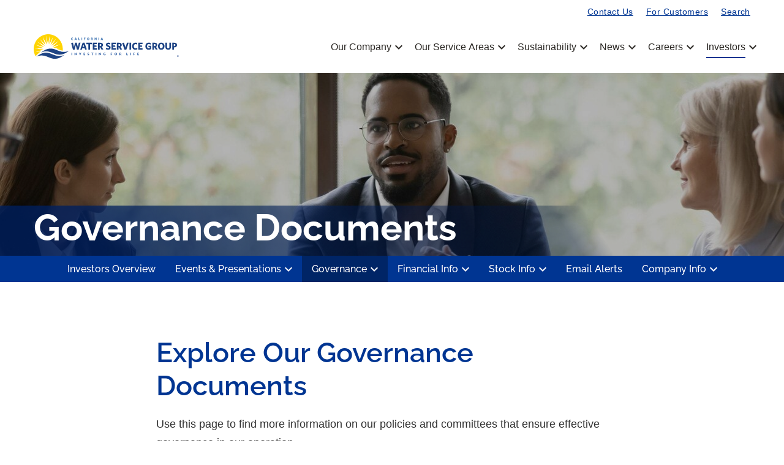

--- FILE ---
content_type: text/html; charset=UTF-8
request_url: https://www.calwatergroup.com/investors/corporate-governance/governance-documents
body_size: 5199
content:
<!DOCTYPE html>
<html lang="en">
    <head>
        <meta http-equiv="x-ua-compatible" content="ie=edge">
        <meta charset="utf-8">
                        <link rel="alternate" type="application/rss+xml" title="California Water Service Group - Recent News" href="https://www.calwatergroup.com/news/press-releases/rss" />
                
        <title>Governance Documents :: California Water Service Group (CWT)</title>
        
        <link rel="canonical" href="https://www.calwatergroup.com/investors/corporate-governance/governance-documents">
<meta property="og:url" content="https://www.calwatergroup.com/investors/corporate-governance/governance-documents">


<meta property="og:site_name" content="California Water Service Group">
<meta property="og:title" content="Governance Documents">
<meta property="og:type" content="website">





<script type="application/ld+json">
	{"@context":"http:\/\/schema.org","@type":"Corporation","name":"California Water Service Group","address":{"@type":"PostalAddress","streetAddress":"1720 North First Street ","addressLocality":"San Jose, CA","postalCode":"95112","addressCountry":""},"legalName":"California Water Service Group","description":"California Water Service Group is the parent company of regulated utilities California Water Service, Hawaii Water Service, New Mexico Water Service, and Washington Water Service, along with Texas Water Service, a utility holding company. Together, these companies provide regulated and non-regulated water and wastewater service to more than 2 million people in California, Hawaii, New Mexico, Texas, and Washington.","tickerSymbol":": CWT","url":"https:\/\/www.calwatergroup.com","logo":"https:\/\/www.calwatergroup.com\/_assets\/_c2acd5208efbc51f7b03ee5a452a6034\/calwatergroup\/logo.png","image":null,"sameAs":[]}</script>

<!-- Elastic Search -->
 
 
        <meta name="viewport" content="initial-scale=1.0, width=device-width">
        
                <link rel="preconnect" href="https://www.calwatergroup.com">
        <link rel="preconnect" href="https://qmod.quotemedia.com">
        
                        <link href="https://www.calwatergroup.com/_assets/_c2acd5208efbc51f7b03ee5a452a6034/calwatergroup/files/theme/css/ir.stockpr.css" rel="stylesheet" type="text/css" media="screen" />
                <link rel="stylesheet" href="https://www.calwatergroup.com/_assets/_c2acd5208efbc51f7b03ee5a452a6034/calwatergroup/files/theme/css/style.css">
                        
                <link rel="shortcut icon" href="https://www.calwatergroup.com/_assets/_c2acd5208efbc51f7b03ee5a452a6034/calwatergroup/files/theme/images/favicons/favicon.ico">
        <link rel="apple-touch-icon" sizes="180x180" href="https://www.calwatergroup.com/_assets/_c2acd5208efbc51f7b03ee5a452a6034/calwatergroup/files/theme/images/favicons/apple-touch-icon.png">
        <link rel="icon" type="image/png" href="https://www.calwatergroup.com/_assets/_c2acd5208efbc51f7b03ee5a452a6034/calwatergroup/files/theme/images/favicons/favicon-32x32.png" sizes="32x32">
        <link rel="icon" type="image/png" href="https://www.calwatergroup.com/_assets/_c2acd5208efbc51f7b03ee5a452a6034/calwatergroup/files/theme/images/favicons/favicon-16x16.png" sizes="16x16">
        <link rel="manifest" href="https://www.calwatergroup.com/_assets/_c2acd5208efbc51f7b03ee5a452a6034/calwatergroup/files/theme/images/favicons/manifest.json">
        <link rel="mask-icon" href="https://www.calwatergroup.com/_assets/_c2acd5208efbc51f7b03ee5a452a6034/calwatergroup/files/theme/images/favicons/safari-pinned-tab.svg">
        <meta name="theme-color" content="#ffffff">  
    
                <script async src="https://siteimproveanalytics.com/js/siteanalyze_26901.js"></script>    </head>    <body class="pg-107641 page-type-governance-documents ir  has-sub-nav">
        <div class="general-wrapper">
            <header id="header" class="affixed" aria-label="Top Header">
    <div id="skipLinks">
        <a href="#mainContent">Skip to main content</a>
                <a href="#sectionNav">Skip to section navigation</a>
                <a href="#footer">Skip to footer</a>
    </div>
    <div class="zero-nav">
    <div class="container">
        <div class="row justify-content-between align-items-center">
    	    <div class="col-12">
                                        <div class="zero-nav-links">
                                                    <a href="/contact-us" target="_self">Contact Us</a>
                                                                    <a href="/for-customers" target="_self">For Customers</a>
                                                                    <a href="/search" target="_self">Search</a>
                                                </div>
                    	</div>
	    </div>
    </div>
</div>
    <div class="container">
        <div class="d-flex justify-content-between">
            <div class="logo">
                <a href="/">
                    <img src="https://www.calwatergroup.com/_assets/_c2acd5208efbc51f7b03ee5a452a6034/calwatergroup/db/2391/23170/image.svg"
                        width="240"
                        height="58"
                        alt="California Water Service Group Corporate Page">
                </a>
                            </div>
            <button class="mobile-nav-trigger" id="showRight" aria-label="Expand main navigation" aria-expanded="false"
                aria-controls="mobile-nav">
                <span class="meat"></span>
                <span class="meat"></span>
                <span class="meat"></span>
            </button>
            <nav class="cbp-spmenu cbp-spmenu-vertical cbp-spmenu-right main-nav" id="mobile-nav" aria-label="Main Navigation">
                <ul class="main-menu">
        <li class="has-children" data-submenu-id="submenu-our-company">
        <button
            class="nav-btn has-children"
            aria-expanded="false"
        >Our Company<span class="arrow material-icons" aria-hidden="true">chevron_left</span></button>
                <ul class="dropdown-items" id="submenu-our-company">
                        <li class="">
                <a href="/our-company"
                target="_self"
                                    >Company Overview</a>
            </li>
                        <li class="">
                <a href="/our-company/company-history"
                target="_self"
                                    >Company History</a>
            </li>
                        <li class="">
                <a href="/our-company/board-of-directors"
                target="_self"
                                    >Board of Directors</a>
            </li>
                        <li class="">
                <a href="/our-company/leadership-team"
                target="_self"
                                    >Leadership Team</a>
            </li>
                    </ul>
            </li>
        <li class="has-children" data-submenu-id="submenu-our-service-areas">
        <button
            class="nav-btn has-children"
            aria-expanded="false"
        >Our Service Areas<span class="arrow material-icons" aria-hidden="true">chevron_left</span></button>
                <ul class="dropdown-items" id="submenu-our-service-areas">
                        <li class="">
                <a href="/our-service-areas"
                target="_self"
                                    >Service Areas Overview</a>
            </li>
                        <li class="">
                <a href="/our-service-areas/california-water-service"
                target="_self"
                                    >California Water Service</a>
            </li>
                        <li class="">
                <a href="/our-service-areas/hawaii-water-service"
                target="_self"
                                    >Hawaii Water Service</a>
            </li>
                        <li class="">
                <a href="/our-service-areas/new-mexico-water-service"
                target="_self"
                                    >New Mexico Water Service</a>
            </li>
                        <li class="">
                <a href="/our-service-areas/texas-water-service"
                target="_self"
                                    >Texas Water Service</a>
            </li>
                        <li class="">
                <a href="/our-service-areas/washington-water-service"
                target="_self"
                                    >Washington Water Service</a>
            </li>
                    </ul>
            </li>
        <li class="has-children" data-submenu-id="submenu-sustainability">
        <button
            class="nav-btn has-children"
            aria-expanded="false"
        >Sustainability<span class="arrow material-icons" aria-hidden="true">chevron_left</span></button>
                <ul class="dropdown-items" id="submenu-sustainability">
                        <li class="">
                <a href="/sustainability"
                target="_self"
                                    >Sustainability Overview</a>
            </li>
                        <li class="">
                <a href="/sustainability/planet"
                target="_self"
                                    >Planet</a>
            </li>
                        <li class="">
                <a href="/sustainability/customers-communities"
                target="_self"
                                    >Customers &amp; Communities</a>
            </li>
                        <li class="">
                <a href="/sustainability/workforce"
                target="_self"
                                    >Workforce</a>
            </li>
                        <li class="">
                <a href="/sustainability/governance"
                target="_self"
                                    >Governance</a>
            </li>
                        <li class="">
                <a href="/sustainability/reports-disclosures"
                target="_self"
                                    >Reports &amp; Disclosures</a>
            </li>
                        <li class="">
                <a href="/sustainability/2024-summary-annual-report"
                target="_self"
                                    >2024 Summary Annual Report</a>
            </li>
                    </ul>
            </li>
        <li class="has-children" data-submenu-id="submenu-news">
        <button
            class="nav-btn has-children"
            aria-expanded="false"
        >News<span class="arrow material-icons" aria-hidden="true">chevron_left</span></button>
                <ul class="dropdown-items" id="submenu-news">
                        <li class="">
                <a href="/news"
                target="_self"
                                    >News Overview</a>
            </li>
                        <li class="">
                <a href="/news/press-releases"
                target="_self"
                                    >Press Releases</a>
            </li>
                        <li class="">
                <a href="/news/email-alerts"
                target="_self"
                                    >Email Alerts</a>
            </li>
                    </ul>
            </li>
        <li class="has-children" data-submenu-id="submenu-careers">
        <button
            class="nav-btn has-children"
            aria-expanded="false"
        >Careers<span class="arrow material-icons" aria-hidden="true">chevron_left</span></button>
                <ul class="dropdown-items" id="submenu-careers">
                        <li class="">
                <a href="/careers"
                target="_self"
                                    >Careers Overview</a>
            </li>
                        <li class="">
                <a href="/careers/total-rewards"
                target="_self"
                                    >Total Rewards</a>
            </li>
                        <li class="">
                <a href="https://calwatergroup.wd5.myworkdayjobs.com/CWSG"
                target="_blank"
                                    rel="noopener">Career Opportunities</a>
            </li>
                    </ul>
            </li>
        <li class="has-children active last-item" data-submenu-id="submenu-investors">
        <button
            class="nav-btn has-children"
            aria-expanded="false"
        >Investors<span class="arrow material-icons" aria-hidden="true">chevron_left</span></button>
                <ul class="dropdown-items" id="submenu-investors">
                        <li class="">
                <a href="/investors"
                target="_self"
                                    >Investors Overview</a>
            </li>
                        <li class="has-children">
                <a href="/investors/events-presentations"
                target="_self"
                                    >Events &amp; Presentations</a>
            </li>
                        <li class="has-children active">
                <a href="/investors/corporate-governance"
                target="_self"
                aria-current="true"                    >Governance</a>
            </li>
                        <li class="has-children">
                <a href="/investors/financials-filings-reports"
                target="_self"
                                    >Financial Info</a>
            </li>
                        <li class="has-children">
                <a href="/investors/stock-info"
                target="_self"
                                    >Stock Info</a>
            </li>
                        <li class="">
                <a href="/investors/email-alerts"
                target="_self"
                                    >Email Alerts</a>
            </li>
                        <li class="has-children">
                <a href="/investors/company-information"
                target="_self"
                                    >Company Info</a>
            </li>
                    </ul>
            </li>
    <li class="d-block d-lg-none">
    <a href="/contact-us"
         target="_self" rel="noopener">
        Contact Us    </a>
</li>
<li class="d-block d-lg-none">
    <a href="/for-customers"
         target="_self" rel="noopener">
        For Customers    </a>
</li>
<li class="d-block d-lg-none">
    <a href="/search"
         target="_self" rel="noopener">
        Search    </a>
</li>
</ul>
            </nav>
        </div>
    </div>
</header>

            <div class="eq-container">
                <main id="mainContent">
                    <header class="page-banner overlay dark" style="background: url(https://www.calwatergroup.com/_assets/_c2acd5208efbc51f7b03ee5a452a6034/calwatergroup/db/2461/22825/image_resized.jpg);background-position: 50% 50%;background-repeat: no-repeat;background-size: cover;background-color: #333;">
    	<div class="container">
	    <div class="row">
	        <div class="col-lg-10">
                            <h1>Governance Documents</h1>
                                                                	    </div>
        </div>
    </div>
    </header>                    <nav id="sectionNav" class="sub-navigation-wrapper" aria-label="Investors Section">
    <div class="sub-navigation affixed">
    	<div class="container">
            <a class="visible-xs visible-sm mobile-sub-nav-trigger collapsed" role="button" data-toggle="collapse" data-target="#sub-navigation">
                <div class="trigger-container">
            		<div class="meat"></div>
              		<div class="meat"></div>
              		<div class="meat"></div>
              	</div>
            	<span>Investors</span>
            </a>
            <div class="collapse sb-nav clearfix"  id="sub-navigation">
                <ul>
                                        <li class="">
                                                    <a href="/investors"
                                target="_self"
                                                                                            >Investors Overview</a>
                                                                    </li>
                	                    <li class="has-children dropdown">
                                                    <button
                                class="nav-btn"
                                aria-expanded="false"
                            >Events &amp; Presentations<span class="arrow material-icons" aria-hidden="true">chevron_left</span></button>
                                                                        <ul class="dropdown-menu">
                                                        <li class="">
                                <a href="/investors/events-presentations/events"
                                    target="_self"
                                                                                                        >Events</a>
                                                            </li>
                                                        <li class="">
                                <a href="/investors/events-presentations/annual-meeting-of-shareholders"
                                    target="_self"
                                                                                                        >Annual Meeting of Shareholders</a>
                                                            </li>
                                                        <li class="">
                                <a href="/investors/events-presentations/presentations"
                                    target="_self"
                                                                                                        >Presentations</a>
                                                            </li>
                                                    </ul>
                                            </li>
                	                    <li class="has-children active dropdown">
                                                    <button
                                class="nav-btn"
                                aria-expanded="false"
                            >Governance<span class="arrow material-icons" aria-hidden="true">chevron_left</span></button>
                                                                        <ul class="dropdown-menu">
                                                        <li class="">
                                <a href="/investors/corporate-governance"
                                    target="_self"
                                                                                                        >Governance Overview</a>
                                                            </li>
                                                        <li class="">
                                <a href="/our-company/board-of-directors"
                                    target="_self"
                                                                                                        >Board of Directors</a>
                                                            </li>
                                                        <li class="">
                                <a href="/investors/corporate-governance/board-committees"
                                    target="_self"
                                                                                                        >Board Committees</a>
                                                            </li>
                                                        <li class="has-children active active-landingdropdown">
                                <a href="/investors/corporate-governance/governance-documents"
                                    target="_self"
                                                                        aria-current="page"                                >Governance Documents</a>
                                                                <ul class="grandchildren">
                                                                        <li class="">
                                        <a href="/investors/corporate-governance/governance-documents/code-of-business-conduct-and-ethics-policy-of-the-board-of-directors"
                                            target="_self"
                                                                                    >Code of Business Conduct and Ethics Policy of the Board of Directors</a>
                                    </li>
                                                                        <li class="">
                                        <a href="/investors/corporate-governance/governance-documents/business-code-of-conduct"
                                            target="_self"
                                                                                    >Business Code of Conduct</a>
                                    </li>
                                                                        <li class="">
                                        <a href="/investors/corporate-governance/governance-documents/supplier-code-of-conduct"
                                            target="_self"
                                                                                    >Supplier Code of Conduct</a>
                                    </li>
                                                                        <li class="">
                                        <a href="/investors/corporate-governance/governance-documents/corporate-governance-guidelines"
                                            target="_self"
                                                                                    >Corporate Governance Guidelines</a>
                                    </li>
                                                                        <li class="">
                                        <a href="/investors/corporate-governance/governance-documents/california-water-service-group-bylaws"
                                            target="_self"
                                                                                    >California Water Service Group Bylaws</a>
                                    </li>
                                                                        <li class="">
                                        <a href="/investors/corporate-governance/governance-documents/audit-committee-charter"
                                            target="_self"
                                                                                    >Audit Committee Charter</a>
                                    </li>
                                                                        <li class="">
                                        <a href="/investors/corporate-governance/governance-documents/enterprise-risk-management-safety-and-security-committee-charter"
                                            target="_self"
                                                                                    >Enterprise Risk Management, Safety, and Security Committee Charter</a>
                                    </li>
                                                                        <li class="">
                                        <a href="/investors/corporate-governance/governance-documents/finance-and-capital-investment-committee-charter"
                                            target="_self"
                                                                                    >Finance and Capital Investment Committee Charter</a>
                                    </li>
                                                                        <li class="">
                                        <a href="/investors/corporate-governance/governance-documents/nominating-and-corporate-governance-committee-charter"
                                            target="_self"
                                                                                    >Nominating and Corporate Governance Committee Charter</a>
                                    </li>
                                                                        <li class="">
                                        <a href="/investors/corporate-governance/governance-documents/organization-compensation-committee-charter"
                                            target="_self"
                                                                                    >Organization/ Compensation Committee Charter</a>
                                    </li>
                                                                    </ul>
                                                            </li>
                                                        <li class="">
                                <a href="/investors/corporate-governance/whistleblower-policy"
                                    target="_self"
                                                                                                        >Whistleblower Policy</a>
                                                            </li>
                                                    </ul>
                                            </li>
                	                    <li class="has-children dropdown">
                                                    <button
                                class="nav-btn"
                                aria-expanded="false"
                            >Financial Info<span class="arrow material-icons" aria-hidden="true">chevron_left</span></button>
                                                                        <ul class="dropdown-menu">
                                                        <li class="">
                                <a href="/investors/financials-filings-reports/financial-results"
                                    target="_self"
                                                                                                        >Financial Results</a>
                                                            </li>
                                                        <li class="">
                                <a href="/investors/financials-filings-reports/income-statement"
                                    target="_self"
                                                                                                        >Income Statement</a>
                                                            </li>
                                                        <li class="">
                                <a href="/investors/financials-filings-reports/balance-sheet"
                                    target="_self"
                                                                                                        >Balance Sheet</a>
                                                            </li>
                                                        <li class="">
                                <a href="/investors/financials-filings-reports/cash-flow"
                                    target="_self"
                                                                                                        >Cash Flow</a>
                                                            </li>
                                                        <li class="">
                                <a href="/investors/financials-filings-reports/sec-filings"
                                    target="_self"
                                                                                                        >SEC Filings</a>
                                                            </li>
                                                        <li class="">
                                <a href="/investors/financials-filings-reports/annual-reports-proxies"
                                    target="_self"
                                                                                                        >Annual Reports &amp; Proxies</a>
                                                            </li>
                                                    </ul>
                                            </li>
                	                    <li class="has-children dropdown">
                                                    <button
                                class="nav-btn"
                                aria-expanded="false"
                            >Stock Info<span class="arrow material-icons" aria-hidden="true">chevron_left</span></button>
                                                                        <ul class="dropdown-menu">
                                                        <li class="">
                                <a href="/investors/stock-info/quote"
                                    target="_self"
                                                                                                        >Quote</a>
                                                            </li>
                                                        <li class="">
                                <a href="/investors/stock-info/charts"
                                    target="_self"
                                                                                                        >Charts</a>
                                                            </li>
                                                        <li class="">
                                <a href="/investors/stock-info/historical-data"
                                    target="_self"
                                                                                                        >Historical Data</a>
                                                            </li>
                                                        <li class="">
                                <a href="/investors/stock-info/analyst-coverage"
                                    target="_self"
                                                                                                        >Analyst Coverage</a>
                                                            </li>
                                                        <li class="">
                                <a href="/investors/stock-info/stock-split-history"
                                    target="_self"
                                                                                                        >Stock Split History</a>
                                                            </li>
                                                        <li class="">
                                <a href="/investors/stock-info/direct-registration-system"
                                    target="_self"
                                                                                                        >Direct Registration System</a>
                                                            </li>
                                                        <li class="">
                                <a href="/investors/stock-info/dividends"
                                    target="_self"
                                                                                                        >Dividends</a>
                                                            </li>
                                                        <li class="">
                                <a href="/investors/stock-info/dividend-reinvestment-plans"
                                    target="_self"
                                                                                                        >Dividend Reinvestment Plans</a>
                                                            </li>
                                                    </ul>
                                            </li>
                	                    <li class="">
                                                    <a href="/investors/email-alerts"
                                target="_self"
                                                                                            >Email Alerts</a>
                                                                    </li>
                	                    <li class="has-children dropdown">
                                                    <button
                                class="nav-btn"
                                aria-expanded="false"
                            >Company Info<span class="arrow material-icons" aria-hidden="true">chevron_left</span></button>
                                                                        <ul class="dropdown-menu">
                                                        <li class="">
                                <a href="/investors/company-information"
                                    target="_self"
                                                                                                        >Company Info Overview</a>
                                                            </li>
                                                        <li class="">
                                <a href="/our-company/leadership-team"
                                    target="_self"
                                                                                                        >Leadership Team</a>
                                                            </li>
                                                        <li class="">
                                <a href="/investors/company-information/contacts"
                                    target="_self"
                                                                                                        >Contacts</a>
                                                            </li>
                                                        <li class="">
                                <a href="/investors/company-information/faq"
                                    target="_self"
                                                                                                        >FAQ</a>
                                                            </li>
                                                    </ul>
                                            </li>
                	                </ul>
            </div>
        </div>
    </div>
</nav>
                    <div class="main-content has-tertiary-nav">
                        <div class="container">
                            <div class="row justify-content-center">
                                <div class="col-lg-8">
                                                                            <aside id="tertiaryNav">
                                            <nav id="tertiary-navigation" aria-label="Page Navigation">
    <ul>
        <li class="sidebar-title">
            <h2>Governance</h2>
        </li>
                <li class="">
            <a href="/investors/corporate-governance" 
            target="_self"
                                    >Governance Overview</a>
            
                    </li>
                <li class="">
            <a href="/our-company/board-of-directors" 
            target="_self"
                                    >Board of Directors</a>
            
                    </li>
                <li class="">
            <a href="/investors/corporate-governance/board-committees" 
            target="_self"
                                    >Board Committees</a>
            
                    </li>
                <li class="has-children active active-landing">
            <a href="/investors/corporate-governance/governance-documents" 
            target="_self"
                        aria-current="page"            >Governance Documents</a>
            
                        <ul class="grandchildren">
                                <li class="">
                    <a href="/investors/corporate-governance/governance-documents/code-of-business-conduct-and-ethics-policy-of-the-board-of-directors" 
                    target="_self"
                                                            >Code of Business Conduct and Ethics Policy of the Board of Directors</a>
                </li>
                                <li class="">
                    <a href="/investors/corporate-governance/governance-documents/business-code-of-conduct" 
                    target="_self"
                                                            >Business Code of Conduct</a>
                </li>
                                <li class="">
                    <a href="/investors/corporate-governance/governance-documents/supplier-code-of-conduct" 
                    target="_self"
                                                            >Supplier Code of Conduct</a>
                </li>
                                <li class="">
                    <a href="/investors/corporate-governance/governance-documents/corporate-governance-guidelines" 
                    target="_self"
                                                            >Corporate Governance Guidelines</a>
                </li>
                                <li class="">
                    <a href="/investors/corporate-governance/governance-documents/california-water-service-group-bylaws" 
                    target="_self"
                                                            >California Water Service Group Bylaws</a>
                </li>
                                <li class="">
                    <a href="/investors/corporate-governance/governance-documents/audit-committee-charter" 
                    target="_self"
                                                            >Audit Committee Charter</a>
                </li>
                                <li class="">
                    <a href="/investors/corporate-governance/governance-documents/enterprise-risk-management-safety-and-security-committee-charter" 
                    target="_self"
                                                            >Enterprise Risk Management, Safety, and Security Committee Charter</a>
                </li>
                                <li class="">
                    <a href="/investors/corporate-governance/governance-documents/finance-and-capital-investment-committee-charter" 
                    target="_self"
                                                            >Finance and Capital Investment Committee Charter</a>
                </li>
                                <li class="">
                    <a href="/investors/corporate-governance/governance-documents/nominating-and-corporate-governance-committee-charter" 
                    target="_self"
                                                            >Nominating and Corporate Governance Committee Charter</a>
                </li>
                                <li class="">
                    <a href="/investors/corporate-governance/governance-documents/organization-compensation-committee-charter" 
                    target="_self"
                                                            >Organization/ Compensation Committee Charter</a>
                </li>
                            </ul>
                    </li>
                <li class="">
            <a href="/investors/corporate-governance/whistleblower-policy" 
            target="_self"
                                    >Whistleblower Policy</a>
            
                    </li>
            </ul>
</nav>                                        </aside>
                                                                        
<h2>Explore Our Governance Documents</h2>
<p>Use this page to find more information on our policies and committees that ensure effective governance in our operation</p>

<div class="module-asset-list ">
        <div class="asset">
        <a href="/investors/corporate-governance/governance-documents/code-of-business-conduct-and-ethics-policy-of-the-board-of-directors" target="_blank" rel="noopener" aria-label="Code of Business Conduct and Ethics Policy of the Board of Directors Page">
            <span class="link-text" aria-hidden="true">Code of Business Conduct and Ethics Policy of the Board of Directors</span>
            <span class="btn" aria-hidden="true">Go To Page</span>
        </a>
    </div>
        <div class="asset">
        <a href="/investors/corporate-governance/governance-documents/business-code-of-conduct" target="_blank" rel="noopener" aria-label="Business Code of Conduct Page">
            <span class="link-text" aria-hidden="true">Business Code of Conduct</span>
            <span class="btn" aria-hidden="true">Go To Page</span>
        </a>
    </div>
        <div class="asset">
        <a href="/investors/corporate-governance/governance-documents/supplier-code-of-conduct" target="_blank" rel="noopener" aria-label="Supplier Code of Conduct Page">
            <span class="link-text" aria-hidden="true">Supplier Code of Conduct</span>
            <span class="btn" aria-hidden="true">Go To Page</span>
        </a>
    </div>
        <div class="asset">
        <a href="/investors/corporate-governance/governance-documents/corporate-governance-guidelines" target="_blank" rel="noopener" aria-label="Corporate Governance Guidelines Page">
            <span class="link-text" aria-hidden="true">Corporate Governance Guidelines</span>
            <span class="btn" aria-hidden="true">Go To Page</span>
        </a>
    </div>
        <div class="asset">
        <a href="/investors/corporate-governance/governance-documents/california-water-service-group-bylaws" target="_blank" rel="noopener" aria-label="California Water Service Group Bylaws Page">
            <span class="link-text" aria-hidden="true">California Water Service Group Bylaws</span>
            <span class="btn" aria-hidden="true">Go To Page</span>
        </a>
    </div>
        <div class="asset">
        <a href="/investors/corporate-governance/governance-documents/audit-committee-charter" target="_blank" rel="noopener" aria-label="Audit Committee Charter Page">
            <span class="link-text" aria-hidden="true">Audit Committee Charter</span>
            <span class="btn" aria-hidden="true">Go To Page</span>
        </a>
    </div>
        <div class="asset">
        <a href="/investors/corporate-governance/governance-documents/enterprise-risk-management-safety-and-security-committee-charter" target="_blank" rel="noopener" aria-label="Enterprise Risk Management, Safety, and Security Committee Charter Page">
            <span class="link-text" aria-hidden="true">Enterprise Risk Management, Safety, and Security Committee Charter</span>
            <span class="btn" aria-hidden="true">Go To Page</span>
        </a>
    </div>
        <div class="asset">
        <a href="/investors/corporate-governance/governance-documents/finance-and-capital-investment-committee-charter" target="_blank" rel="noopener" aria-label="Finance and Capital Investment Committee Charter Page">
            <span class="link-text" aria-hidden="true">Finance and Capital Investment Committee Charter</span>
            <span class="btn" aria-hidden="true">Go To Page</span>
        </a>
    </div>
        <div class="asset">
        <a href="/investors/corporate-governance/governance-documents/nominating-and-corporate-governance-committee-charter" target="_blank" rel="noopener" aria-label="Nominating and Corporate Governance Committee Charter Page">
            <span class="link-text" aria-hidden="true">Nominating and Corporate Governance Committee Charter</span>
            <span class="btn" aria-hidden="true">Go To Page</span>
        </a>
    </div>
        <div class="asset">
        <a href="/investors/corporate-governance/governance-documents/organization-compensation-committee-charter" target="_blank" rel="noopener" aria-label="Organization/ Compensation Committee Charter Page">
            <span class="link-text" aria-hidden="true">Organization/ Compensation Committee Charter</span>
            <span class="btn" aria-hidden="true">Go To Page</span>
        </a>
    </div>
    </div>
                                                                    </div>
                            </div>
                        </div><!-- //container-->
                    </div>
                </main>
            </div>
            <div class="module-quick-links" role="navigation" aria-label="Helpful Investor Relations pages">
    <div class="container">
        <ul>
            <li>
    <a href="/investors/email-alerts"
        ><span class="material-icons" aria-hidden="true">email</span>Email Alerts</a>
</li>
<li>
    <a href="/investors/company-information/contacts"
        ><span class="material-icons" aria-hidden="true">contact_page</span>Contacts</a>
</li>
<li>
    <a href="/rss-news-feed"
        ><span class="material-icons" aria-hidden="true">rss_feed</span>RSS News Feed</a>
</li>
        </ul>
    </div>
</div><footer id="footer" >
    <div class="footer-main">
        <div class="container">
            <div class="row justify-content-between align-items-center">
                <div class="col-md-6">
                    <img src="https://www.calwatergroup.com/_assets/_c2acd5208efbc51f7b03ee5a452a6034/calwatergroup/files/theme/images/logo-white.svg" alt="California Water Service Logo" width="336" />
                </div>
                <div class="col-md-6">
                    <div class="copyright">
                        &copy;<time datetime="2026"> 2022–2026</time>
                        <a href="/">California Water Service Group</a>.                        All Rights Reserved.
                    </div>
                    <div class="copyright">
                        The bubble/droplet branding elements and Group/state utility logos are trademarks of California Water Service Group and its affiliated companies. Many of these are subject to valid federal registrations.                       
                    </div>
                    <nav id="footer-navigation" class="footer-links" aria-label="Footer Navigation">
                        <ul>
                            <li>
    <a href="/privacy-policy"
        >Privacy Policy</a>
</li>
<li>
    <a href="/disclaimer"
        >Disclaimer</a>
</li>
<li>
    <a href="/sitemap"
        >Sitemap</a>
</li>
<li>
    <a href="/accessibility-statement"
        >Accessibility Statement</a>
</li>
                                                    </ul>
                    </nav>
                </div>
            </div>
        </div>
    </div>
    </footer>
<script id="companyVars" type="application/json">
{
    "asset_url": "https:\/\/www.calwatergroup.com\/_assets\/_c2acd5208efbc51f7b03ee5a452a6034\/calwatergroup",
    "website_base_url": "https:\/\/www.calwatergroup.com",
    "ir_base_url": "\/investors",
    "hCaptchaSiteKey": "778a5748-d323-4b73-a06c-9625642de8bc",
    "isQmod": false,
    "autorefresh": false}
</script>


<script src="https://www.calwatergroup.com/_assets/_c2acd5208efbc51f7b03ee5a452a6034/calwatergroup/files/theme/js/_js/all.js"></script>



        </div><!-- //general-wrapper-->
    </body>
</html>


--- FILE ---
content_type: text/css
request_url: https://www.calwatergroup.com/_assets/_c2acd5208efbc51f7b03ee5a452a6034/calwatergroup/files/theme/css/style.css
body_size: 651009
content:
/*!
 * Bootstrap Grid v4.6.0 (https://getbootstrap.com/)
 * Copyright 2011-2021 The Bootstrap Authors
 * Copyright 2011-2021 Twitter, Inc.
 * Licensed under MIT (https://github.com/twbs/bootstrap/blob/main/LICENSE)
 */html{box-sizing:border-box;-ms-overflow-style:scrollbar}*,*::before,*::after{box-sizing:inherit}.container,.container-fluid,.container-xl,.container-lg,.container-md,.container-sm{width:100%;padding-right:15px;padding-left:15px;margin-right:auto;margin-left:auto}@media (min-width: 576px){.container-sm,.container{max-width:540px}}@media (min-width: 768px){.container-md,.container-sm,.container{max-width:720px}}@media (min-width: 992px){.container-lg,.container-md,.container-sm,.container{max-width:960px}}@media (min-width: 1200px){.container-xl,.container-lg,.container-md,.container-sm,.container{max-width:1140px}}.row{display:flex;flex-wrap:wrap;margin-right:-15px;margin-left:-15px}.no-gutters{margin-right:0;margin-left:0}.no-gutters>.col,.no-gutters>[class*="col-"]{padding-right:0;padding-left:0}.col-xl,.col-xl-auto,.col-xl-12,.col-xl-11,.col-xl-10,.col-xl-9,.col-xl-8,.col-xl-7,.col-xl-6,.col-xl-5,.col-xl-4,.col-xl-3,.col-xl-2,.col-xl-1,.col-lg,.col-lg-auto,.col-lg-12,.col-lg-11,.col-lg-10,.col-lg-9,.col-lg-8,.col-lg-7,.col-lg-6,.col-lg-5,.col-lg-4,.col-lg-3,.col-lg-2,.col-lg-1,.col-md,.col-md-auto,.col-md-12,.col-md-11,.col-md-10,.col-md-9,.col-md-8,.col-md-7,.col-md-6,.col-md-5,.col-md-4,.col-md-3,.col-md-2,.col-md-1,.col-sm,.col-sm-auto,.col-sm-12,.col-sm-11,.col-sm-10,.col-sm-9,.col-sm-8,.col-sm-7,.col-sm-6,.col-sm-5,.col-sm-4,.col-sm-3,.col-sm-2,.col-sm-1,.col,.col-auto,.col-12,.col-11,.col-10,.col-9,.col-8,.col-7,.col-6,.col-5,.col-4,.col-3,.col-2,.col-1{position:relative;width:100%;padding-right:15px;padding-left:15px}.col{flex-basis:0;flex-grow:1;max-width:100%}.row-cols-1>*{flex:0 0 100%;max-width:100%}.row-cols-2>*{flex:0 0 50%;max-width:50%}.row-cols-3>*{flex:0 0 33.3333333333%;max-width:33.3333333333%}.row-cols-4>*{flex:0 0 25%;max-width:25%}.row-cols-5>*{flex:0 0 20%;max-width:20%}.row-cols-6>*{flex:0 0 16.6666666667%;max-width:16.6666666667%}.col-auto{flex:0 0 auto;width:auto;max-width:100%}.col-1{flex:0 0 8.3333333333%;max-width:8.3333333333%}.col-2{flex:0 0 16.6666666667%;max-width:16.6666666667%}.col-3{flex:0 0 25%;max-width:25%}.col-4{flex:0 0 33.3333333333%;max-width:33.3333333333%}.col-5{flex:0 0 41.6666666667%;max-width:41.6666666667%}.col-6{flex:0 0 50%;max-width:50%}.col-7{flex:0 0 58.3333333333%;max-width:58.3333333333%}.col-8{flex:0 0 66.6666666667%;max-width:66.6666666667%}.col-9{flex:0 0 75%;max-width:75%}.col-10{flex:0 0 83.3333333333%;max-width:83.3333333333%}.col-11{flex:0 0 91.6666666667%;max-width:91.6666666667%}.col-12{flex:0 0 100%;max-width:100%}.order-first{order:-1}.order-last{order:13}.order-0{order:0}.order-1{order:1}.order-2{order:2}.order-3{order:3}.order-4{order:4}.order-5{order:5}.order-6{order:6}.order-7{order:7}.order-8{order:8}.order-9{order:9}.order-10{order:10}.order-11{order:11}.order-12{order:12}.offset-1{margin-left:8.3333333333%}.offset-2{margin-left:16.6666666667%}.offset-3{margin-left:25%}.offset-4{margin-left:33.3333333333%}.offset-5{margin-left:41.6666666667%}.offset-6{margin-left:50%}.offset-7{margin-left:58.3333333333%}.offset-8{margin-left:66.6666666667%}.offset-9{margin-left:75%}.offset-10{margin-left:83.3333333333%}.offset-11{margin-left:91.6666666667%}@media (min-width: 576px){.col-sm{flex-basis:0;flex-grow:1;max-width:100%}.row-cols-sm-1>*{flex:0 0 100%;max-width:100%}.row-cols-sm-2>*{flex:0 0 50%;max-width:50%}.row-cols-sm-3>*{flex:0 0 33.3333333333%;max-width:33.3333333333%}.row-cols-sm-4>*{flex:0 0 25%;max-width:25%}.row-cols-sm-5>*{flex:0 0 20%;max-width:20%}.row-cols-sm-6>*{flex:0 0 16.6666666667%;max-width:16.6666666667%}.col-sm-auto{flex:0 0 auto;width:auto;max-width:100%}.col-sm-1{flex:0 0 8.3333333333%;max-width:8.3333333333%}.col-sm-2{flex:0 0 16.6666666667%;max-width:16.6666666667%}.col-sm-3{flex:0 0 25%;max-width:25%}.col-sm-4{flex:0 0 33.3333333333%;max-width:33.3333333333%}.col-sm-5{flex:0 0 41.6666666667%;max-width:41.6666666667%}.col-sm-6{flex:0 0 50%;max-width:50%}.col-sm-7{flex:0 0 58.3333333333%;max-width:58.3333333333%}.col-sm-8{flex:0 0 66.6666666667%;max-width:66.6666666667%}.col-sm-9{flex:0 0 75%;max-width:75%}.col-sm-10{flex:0 0 83.3333333333%;max-width:83.3333333333%}.col-sm-11{flex:0 0 91.6666666667%;max-width:91.6666666667%}.col-sm-12{flex:0 0 100%;max-width:100%}.order-sm-first{order:-1}.order-sm-last{order:13}.order-sm-0{order:0}.order-sm-1{order:1}.order-sm-2{order:2}.order-sm-3{order:3}.order-sm-4{order:4}.order-sm-5{order:5}.order-sm-6{order:6}.order-sm-7{order:7}.order-sm-8{order:8}.order-sm-9{order:9}.order-sm-10{order:10}.order-sm-11{order:11}.order-sm-12{order:12}.offset-sm-0{margin-left:0}.offset-sm-1{margin-left:8.3333333333%}.offset-sm-2{margin-left:16.6666666667%}.offset-sm-3{margin-left:25%}.offset-sm-4{margin-left:33.3333333333%}.offset-sm-5{margin-left:41.6666666667%}.offset-sm-6{margin-left:50%}.offset-sm-7{margin-left:58.3333333333%}.offset-sm-8{margin-left:66.6666666667%}.offset-sm-9{margin-left:75%}.offset-sm-10{margin-left:83.3333333333%}.offset-sm-11{margin-left:91.6666666667%}}@media (min-width: 768px){.col-md{flex-basis:0;flex-grow:1;max-width:100%}.row-cols-md-1>*{flex:0 0 100%;max-width:100%}.row-cols-md-2>*{flex:0 0 50%;max-width:50%}.row-cols-md-3>*{flex:0 0 33.3333333333%;max-width:33.3333333333%}.row-cols-md-4>*{flex:0 0 25%;max-width:25%}.row-cols-md-5>*{flex:0 0 20%;max-width:20%}.row-cols-md-6>*{flex:0 0 16.6666666667%;max-width:16.6666666667%}.col-md-auto{flex:0 0 auto;width:auto;max-width:100%}.col-md-1{flex:0 0 8.3333333333%;max-width:8.3333333333%}.col-md-2{flex:0 0 16.6666666667%;max-width:16.6666666667%}.col-md-3{flex:0 0 25%;max-width:25%}.col-md-4{flex:0 0 33.3333333333%;max-width:33.3333333333%}.col-md-5{flex:0 0 41.6666666667%;max-width:41.6666666667%}.col-md-6{flex:0 0 50%;max-width:50%}.col-md-7{flex:0 0 58.3333333333%;max-width:58.3333333333%}.col-md-8{flex:0 0 66.6666666667%;max-width:66.6666666667%}.col-md-9{flex:0 0 75%;max-width:75%}.col-md-10{flex:0 0 83.3333333333%;max-width:83.3333333333%}.col-md-11{flex:0 0 91.6666666667%;max-width:91.6666666667%}.col-md-12{flex:0 0 100%;max-width:100%}.order-md-first{order:-1}.order-md-last{order:13}.order-md-0{order:0}.order-md-1{order:1}.order-md-2{order:2}.order-md-3{order:3}.order-md-4{order:4}.order-md-5{order:5}.order-md-6{order:6}.order-md-7{order:7}.order-md-8{order:8}.order-md-9{order:9}.order-md-10{order:10}.order-md-11{order:11}.order-md-12{order:12}.offset-md-0{margin-left:0}.offset-md-1{margin-left:8.3333333333%}.offset-md-2{margin-left:16.6666666667%}.offset-md-3{margin-left:25%}.offset-md-4{margin-left:33.3333333333%}.offset-md-5{margin-left:41.6666666667%}.offset-md-6{margin-left:50%}.offset-md-7{margin-left:58.3333333333%}.offset-md-8{margin-left:66.6666666667%}.offset-md-9{margin-left:75%}.offset-md-10{margin-left:83.3333333333%}.offset-md-11{margin-left:91.6666666667%}}@media (min-width: 992px){.col-lg{flex-basis:0;flex-grow:1;max-width:100%}.row-cols-lg-1>*{flex:0 0 100%;max-width:100%}.row-cols-lg-2>*{flex:0 0 50%;max-width:50%}.row-cols-lg-3>*{flex:0 0 33.3333333333%;max-width:33.3333333333%}.row-cols-lg-4>*{flex:0 0 25%;max-width:25%}.row-cols-lg-5>*{flex:0 0 20%;max-width:20%}.row-cols-lg-6>*{flex:0 0 16.6666666667%;max-width:16.6666666667%}.col-lg-auto{flex:0 0 auto;width:auto;max-width:100%}.col-lg-1{flex:0 0 8.3333333333%;max-width:8.3333333333%}.col-lg-2{flex:0 0 16.6666666667%;max-width:16.6666666667%}.col-lg-3{flex:0 0 25%;max-width:25%}.col-lg-4{flex:0 0 33.3333333333%;max-width:33.3333333333%}.col-lg-5{flex:0 0 41.6666666667%;max-width:41.6666666667%}.col-lg-6{flex:0 0 50%;max-width:50%}.col-lg-7{flex:0 0 58.3333333333%;max-width:58.3333333333%}.col-lg-8{flex:0 0 66.6666666667%;max-width:66.6666666667%}.col-lg-9{flex:0 0 75%;max-width:75%}.col-lg-10{flex:0 0 83.3333333333%;max-width:83.3333333333%}.col-lg-11{flex:0 0 91.6666666667%;max-width:91.6666666667%}.col-lg-12{flex:0 0 100%;max-width:100%}.order-lg-first{order:-1}.order-lg-last{order:13}.order-lg-0{order:0}.order-lg-1{order:1}.order-lg-2{order:2}.order-lg-3{order:3}.order-lg-4{order:4}.order-lg-5{order:5}.order-lg-6{order:6}.order-lg-7{order:7}.order-lg-8{order:8}.order-lg-9{order:9}.order-lg-10{order:10}.order-lg-11{order:11}.order-lg-12{order:12}.offset-lg-0{margin-left:0}.offset-lg-1{margin-left:8.3333333333%}.offset-lg-2{margin-left:16.6666666667%}.offset-lg-3{margin-left:25%}.offset-lg-4{margin-left:33.3333333333%}.offset-lg-5{margin-left:41.6666666667%}.offset-lg-6{margin-left:50%}.offset-lg-7{margin-left:58.3333333333%}.offset-lg-8{margin-left:66.6666666667%}.offset-lg-9{margin-left:75%}.offset-lg-10{margin-left:83.3333333333%}.offset-lg-11{margin-left:91.6666666667%}}@media (min-width: 1200px){.col-xl{flex-basis:0;flex-grow:1;max-width:100%}.row-cols-xl-1>*{flex:0 0 100%;max-width:100%}.row-cols-xl-2>*{flex:0 0 50%;max-width:50%}.row-cols-xl-3>*{flex:0 0 33.3333333333%;max-width:33.3333333333%}.row-cols-xl-4>*{flex:0 0 25%;max-width:25%}.row-cols-xl-5>*{flex:0 0 20%;max-width:20%}.row-cols-xl-6>*{flex:0 0 16.6666666667%;max-width:16.6666666667%}.col-xl-auto{flex:0 0 auto;width:auto;max-width:100%}.col-xl-1{flex:0 0 8.3333333333%;max-width:8.3333333333%}.col-xl-2{flex:0 0 16.6666666667%;max-width:16.6666666667%}.col-xl-3{flex:0 0 25%;max-width:25%}.col-xl-4{flex:0 0 33.3333333333%;max-width:33.3333333333%}.col-xl-5{flex:0 0 41.6666666667%;max-width:41.6666666667%}.col-xl-6{flex:0 0 50%;max-width:50%}.col-xl-7{flex:0 0 58.3333333333%;max-width:58.3333333333%}.col-xl-8{flex:0 0 66.6666666667%;max-width:66.6666666667%}.col-xl-9{flex:0 0 75%;max-width:75%}.col-xl-10{flex:0 0 83.3333333333%;max-width:83.3333333333%}.col-xl-11{flex:0 0 91.6666666667%;max-width:91.6666666667%}.col-xl-12{flex:0 0 100%;max-width:100%}.order-xl-first{order:-1}.order-xl-last{order:13}.order-xl-0{order:0}.order-xl-1{order:1}.order-xl-2{order:2}.order-xl-3{order:3}.order-xl-4{order:4}.order-xl-5{order:5}.order-xl-6{order:6}.order-xl-7{order:7}.order-xl-8{order:8}.order-xl-9{order:9}.order-xl-10{order:10}.order-xl-11{order:11}.order-xl-12{order:12}.offset-xl-0{margin-left:0}.offset-xl-1{margin-left:8.3333333333%}.offset-xl-2{margin-left:16.6666666667%}.offset-xl-3{margin-left:25%}.offset-xl-4{margin-left:33.3333333333%}.offset-xl-5{margin-left:41.6666666667%}.offset-xl-6{margin-left:50%}.offset-xl-7{margin-left:58.3333333333%}.offset-xl-8{margin-left:66.6666666667%}.offset-xl-9{margin-left:75%}.offset-xl-10{margin-left:83.3333333333%}.offset-xl-11{margin-left:91.6666666667%}}.d-none{display:none !important}.d-inline{display:inline !important}.d-inline-block{display:inline-block !important}.d-block{display:block !important}.d-table{display:table !important}.d-table-row{display:table-row !important}.d-table-cell{display:table-cell !important}.d-flex{display:flex !important}.d-inline-flex{display:inline-flex !important}@media (min-width: 576px){.d-sm-none{display:none !important}.d-sm-inline{display:inline !important}.d-sm-inline-block{display:inline-block !important}.d-sm-block{display:block !important}.d-sm-table{display:table !important}.d-sm-table-row{display:table-row !important}.d-sm-table-cell{display:table-cell !important}.d-sm-flex{display:flex !important}.d-sm-inline-flex{display:inline-flex !important}}@media (min-width: 768px){.d-md-none{display:none !important}.d-md-inline{display:inline !important}.d-md-inline-block{display:inline-block !important}.d-md-block{display:block !important}.d-md-table{display:table !important}.d-md-table-row{display:table-row !important}.d-md-table-cell{display:table-cell !important}.d-md-flex{display:flex !important}.d-md-inline-flex{display:inline-flex !important}}@media (min-width: 992px){.d-lg-none{display:none !important}.d-lg-inline{display:inline !important}.d-lg-inline-block{display:inline-block !important}.d-lg-block{display:block !important}.d-lg-table{display:table !important}.d-lg-table-row{display:table-row !important}.d-lg-table-cell{display:table-cell !important}.d-lg-flex{display:flex !important}.d-lg-inline-flex{display:inline-flex !important}}@media (min-width: 1200px){.d-xl-none{display:none !important}.d-xl-inline{display:inline !important}.d-xl-inline-block{display:inline-block !important}.d-xl-block{display:block !important}.d-xl-table{display:table !important}.d-xl-table-row{display:table-row !important}.d-xl-table-cell{display:table-cell !important}.d-xl-flex{display:flex !important}.d-xl-inline-flex{display:inline-flex !important}}@media print{.d-print-none{display:none !important}.d-print-inline{display:inline !important}.d-print-inline-block{display:inline-block !important}.d-print-block{display:block !important}.d-print-table{display:table !important}.d-print-table-row{display:table-row !important}.d-print-table-cell{display:table-cell !important}.d-print-flex{display:flex !important}.d-print-inline-flex{display:inline-flex !important}}.flex-row{flex-direction:row !important}.flex-column{flex-direction:column !important}.flex-row-reverse{flex-direction:row-reverse !important}.flex-column-reverse{flex-direction:column-reverse !important}.flex-wrap{flex-wrap:wrap !important}.flex-nowrap{flex-wrap:nowrap !important}.flex-wrap-reverse{flex-wrap:wrap-reverse !important}.flex-fill{flex:1 1 auto !important}.flex-grow-0{flex-grow:0 !important}.flex-grow-1{flex-grow:1 !important}.flex-shrink-0{flex-shrink:0 !important}.flex-shrink-1{flex-shrink:1 !important}.justify-content-start{justify-content:flex-start !important}.justify-content-end{justify-content:flex-end !important}.justify-content-center{justify-content:center !important}.justify-content-between{justify-content:space-between !important}.justify-content-around{justify-content:space-around !important}.align-items-start{align-items:flex-start !important}.align-items-end{align-items:flex-end !important}.align-items-center{align-items:center !important}.align-items-baseline{align-items:baseline !important}.align-items-stretch{align-items:stretch !important}.align-content-start{align-content:flex-start !important}.align-content-end{align-content:flex-end !important}.align-content-center{align-content:center !important}.align-content-between{align-content:space-between !important}.align-content-around{align-content:space-around !important}.align-content-stretch{align-content:stretch !important}.align-self-auto{align-self:auto !important}.align-self-start{align-self:flex-start !important}.align-self-end{align-self:flex-end !important}.align-self-center{align-self:center !important}.align-self-baseline{align-self:baseline !important}.align-self-stretch{align-self:stretch !important}@media (min-width: 576px){.flex-sm-row{flex-direction:row !important}.flex-sm-column{flex-direction:column !important}.flex-sm-row-reverse{flex-direction:row-reverse !important}.flex-sm-column-reverse{flex-direction:column-reverse !important}.flex-sm-wrap{flex-wrap:wrap !important}.flex-sm-nowrap{flex-wrap:nowrap !important}.flex-sm-wrap-reverse{flex-wrap:wrap-reverse !important}.flex-sm-fill{flex:1 1 auto !important}.flex-sm-grow-0{flex-grow:0 !important}.flex-sm-grow-1{flex-grow:1 !important}.flex-sm-shrink-0{flex-shrink:0 !important}.flex-sm-shrink-1{flex-shrink:1 !important}.justify-content-sm-start{justify-content:flex-start !important}.justify-content-sm-end{justify-content:flex-end !important}.justify-content-sm-center{justify-content:center !important}.justify-content-sm-between{justify-content:space-between !important}.justify-content-sm-around{justify-content:space-around !important}.align-items-sm-start{align-items:flex-start !important}.align-items-sm-end{align-items:flex-end !important}.align-items-sm-center{align-items:center !important}.align-items-sm-baseline{align-items:baseline !important}.align-items-sm-stretch{align-items:stretch !important}.align-content-sm-start{align-content:flex-start !important}.align-content-sm-end{align-content:flex-end !important}.align-content-sm-center{align-content:center !important}.align-content-sm-between{align-content:space-between !important}.align-content-sm-around{align-content:space-around !important}.align-content-sm-stretch{align-content:stretch !important}.align-self-sm-auto{align-self:auto !important}.align-self-sm-start{align-self:flex-start !important}.align-self-sm-end{align-self:flex-end !important}.align-self-sm-center{align-self:center !important}.align-self-sm-baseline{align-self:baseline !important}.align-self-sm-stretch{align-self:stretch !important}}@media (min-width: 768px){.flex-md-row{flex-direction:row !important}.flex-md-column{flex-direction:column !important}.flex-md-row-reverse{flex-direction:row-reverse !important}.flex-md-column-reverse{flex-direction:column-reverse !important}.flex-md-wrap{flex-wrap:wrap !important}.flex-md-nowrap{flex-wrap:nowrap !important}.flex-md-wrap-reverse{flex-wrap:wrap-reverse !important}.flex-md-fill{flex:1 1 auto !important}.flex-md-grow-0{flex-grow:0 !important}.flex-md-grow-1{flex-grow:1 !important}.flex-md-shrink-0{flex-shrink:0 !important}.flex-md-shrink-1{flex-shrink:1 !important}.justify-content-md-start{justify-content:flex-start !important}.justify-content-md-end{justify-content:flex-end !important}.justify-content-md-center{justify-content:center !important}.justify-content-md-between{justify-content:space-between !important}.justify-content-md-around{justify-content:space-around !important}.align-items-md-start{align-items:flex-start !important}.align-items-md-end{align-items:flex-end !important}.align-items-md-center{align-items:center !important}.align-items-md-baseline{align-items:baseline !important}.align-items-md-stretch{align-items:stretch !important}.align-content-md-start{align-content:flex-start !important}.align-content-md-end{align-content:flex-end !important}.align-content-md-center{align-content:center !important}.align-content-md-between{align-content:space-between !important}.align-content-md-around{align-content:space-around !important}.align-content-md-stretch{align-content:stretch !important}.align-self-md-auto{align-self:auto !important}.align-self-md-start{align-self:flex-start !important}.align-self-md-end{align-self:flex-end !important}.align-self-md-center{align-self:center !important}.align-self-md-baseline{align-self:baseline !important}.align-self-md-stretch{align-self:stretch !important}}@media (min-width: 992px){.flex-lg-row{flex-direction:row !important}.flex-lg-column{flex-direction:column !important}.flex-lg-row-reverse{flex-direction:row-reverse !important}.flex-lg-column-reverse{flex-direction:column-reverse !important}.flex-lg-wrap{flex-wrap:wrap !important}.flex-lg-nowrap{flex-wrap:nowrap !important}.flex-lg-wrap-reverse{flex-wrap:wrap-reverse !important}.flex-lg-fill{flex:1 1 auto !important}.flex-lg-grow-0{flex-grow:0 !important}.flex-lg-grow-1{flex-grow:1 !important}.flex-lg-shrink-0{flex-shrink:0 !important}.flex-lg-shrink-1{flex-shrink:1 !important}.justify-content-lg-start{justify-content:flex-start !important}.justify-content-lg-end{justify-content:flex-end !important}.justify-content-lg-center{justify-content:center !important}.justify-content-lg-between{justify-content:space-between !important}.justify-content-lg-around{justify-content:space-around !important}.align-items-lg-start{align-items:flex-start !important}.align-items-lg-end{align-items:flex-end !important}.align-items-lg-center{align-items:center !important}.align-items-lg-baseline{align-items:baseline !important}.align-items-lg-stretch{align-items:stretch !important}.align-content-lg-start{align-content:flex-start !important}.align-content-lg-end{align-content:flex-end !important}.align-content-lg-center{align-content:center !important}.align-content-lg-between{align-content:space-between !important}.align-content-lg-around{align-content:space-around !important}.align-content-lg-stretch{align-content:stretch !important}.align-self-lg-auto{align-self:auto !important}.align-self-lg-start{align-self:flex-start !important}.align-self-lg-end{align-self:flex-end !important}.align-self-lg-center{align-self:center !important}.align-self-lg-baseline{align-self:baseline !important}.align-self-lg-stretch{align-self:stretch !important}}@media (min-width: 1200px){.flex-xl-row{flex-direction:row !important}.flex-xl-column{flex-direction:column !important}.flex-xl-row-reverse{flex-direction:row-reverse !important}.flex-xl-column-reverse{flex-direction:column-reverse !important}.flex-xl-wrap{flex-wrap:wrap !important}.flex-xl-nowrap{flex-wrap:nowrap !important}.flex-xl-wrap-reverse{flex-wrap:wrap-reverse !important}.flex-xl-fill{flex:1 1 auto !important}.flex-xl-grow-0{flex-grow:0 !important}.flex-xl-grow-1{flex-grow:1 !important}.flex-xl-shrink-0{flex-shrink:0 !important}.flex-xl-shrink-1{flex-shrink:1 !important}.justify-content-xl-start{justify-content:flex-start !important}.justify-content-xl-end{justify-content:flex-end !important}.justify-content-xl-center{justify-content:center !important}.justify-content-xl-between{justify-content:space-between !important}.justify-content-xl-around{justify-content:space-around !important}.align-items-xl-start{align-items:flex-start !important}.align-items-xl-end{align-items:flex-end !important}.align-items-xl-center{align-items:center !important}.align-items-xl-baseline{align-items:baseline !important}.align-items-xl-stretch{align-items:stretch !important}.align-content-xl-start{align-content:flex-start !important}.align-content-xl-end{align-content:flex-end !important}.align-content-xl-center{align-content:center !important}.align-content-xl-between{align-content:space-between !important}.align-content-xl-around{align-content:space-around !important}.align-content-xl-stretch{align-content:stretch !important}.align-self-xl-auto{align-self:auto !important}.align-self-xl-start{align-self:flex-start !important}.align-self-xl-end{align-self:flex-end !important}.align-self-xl-center{align-self:center !important}.align-self-xl-baseline{align-self:baseline !important}.align-self-xl-stretch{align-self:stretch !important}}.m-0{margin:0 !important}.mt-0,.my-0{margin-top:0 !important}.mr-0,.mx-0{margin-right:0 !important}.mb-0,.my-0{margin-bottom:0 !important}.ml-0,.mx-0{margin-left:0 !important}.m-1{margin:.25rem !important}.mt-1,.my-1{margin-top:.25rem !important}.mr-1,.mx-1{margin-right:.25rem !important}.mb-1,.my-1{margin-bottom:.25rem !important}.ml-1,.mx-1{margin-left:.25rem !important}.m-2{margin:.5rem !important}.mt-2,.my-2{margin-top:.5rem !important}.mr-2,.mx-2{margin-right:.5rem !important}.mb-2,.my-2{margin-bottom:.5rem !important}.ml-2,.mx-2{margin-left:.5rem !important}.m-3{margin:1rem !important}.mt-3,.my-3{margin-top:1rem !important}.mr-3,.mx-3{margin-right:1rem !important}.mb-3,.my-3{margin-bottom:1rem !important}.ml-3,.mx-3{margin-left:1rem !important}.m-4{margin:1.5rem !important}.mt-4,.my-4{margin-top:1.5rem !important}.mr-4,.mx-4{margin-right:1.5rem !important}.mb-4,.my-4{margin-bottom:1.5rem !important}.ml-4,.mx-4{margin-left:1.5rem !important}.m-5{margin:3rem !important}.mt-5,.my-5{margin-top:3rem !important}.mr-5,.mx-5{margin-right:3rem !important}.mb-5,.my-5{margin-bottom:3rem !important}.ml-5,.mx-5{margin-left:3rem !important}.p-0{padding:0 !important}.pt-0,.py-0{padding-top:0 !important}.pr-0,.px-0{padding-right:0 !important}.pb-0,.py-0{padding-bottom:0 !important}.pl-0,.px-0{padding-left:0 !important}.p-1{padding:.25rem !important}.pt-1,.py-1{padding-top:.25rem !important}.pr-1,.px-1{padding-right:.25rem !important}.pb-1,.py-1{padding-bottom:.25rem !important}.pl-1,.px-1{padding-left:.25rem !important}.p-2{padding:.5rem !important}.pt-2,.py-2{padding-top:.5rem !important}.pr-2,.px-2{padding-right:.5rem !important}.pb-2,.py-2{padding-bottom:.5rem !important}.pl-2,.px-2{padding-left:.5rem !important}.p-3{padding:1rem !important}.pt-3,.py-3{padding-top:1rem !important}.pr-3,.px-3{padding-right:1rem !important}.pb-3,.py-3{padding-bottom:1rem !important}.pl-3,.px-3{padding-left:1rem !important}.p-4{padding:1.5rem !important}.pt-4,.py-4{padding-top:1.5rem !important}.pr-4,.px-4{padding-right:1.5rem !important}.pb-4,.py-4{padding-bottom:1.5rem !important}.pl-4,.px-4{padding-left:1.5rem !important}.p-5{padding:3rem !important}.pt-5,.py-5{padding-top:3rem !important}.pr-5,.px-5{padding-right:3rem !important}.pb-5,.py-5{padding-bottom:3rem !important}.pl-5,.px-5{padding-left:3rem !important}.m-n1{margin:-.25rem !important}.mt-n1,.my-n1{margin-top:-.25rem !important}.mr-n1,.mx-n1{margin-right:-.25rem !important}.mb-n1,.my-n1{margin-bottom:-.25rem !important}.ml-n1,.mx-n1{margin-left:-.25rem !important}.m-n2{margin:-.5rem !important}.mt-n2,.my-n2{margin-top:-.5rem !important}.mr-n2,.mx-n2{margin-right:-.5rem !important}.mb-n2,.my-n2{margin-bottom:-.5rem !important}.ml-n2,.mx-n2{margin-left:-.5rem !important}.m-n3{margin:-1rem !important}.mt-n3,.my-n3{margin-top:-1rem !important}.mr-n3,.mx-n3{margin-right:-1rem !important}.mb-n3,.my-n3{margin-bottom:-1rem !important}.ml-n3,.mx-n3{margin-left:-1rem !important}.m-n4{margin:-1.5rem !important}.mt-n4,.my-n4{margin-top:-1.5rem !important}.mr-n4,.mx-n4{margin-right:-1.5rem !important}.mb-n4,.my-n4{margin-bottom:-1.5rem !important}.ml-n4,.mx-n4{margin-left:-1.5rem !important}.m-n5{margin:-3rem !important}.mt-n5,.my-n5{margin-top:-3rem !important}.mr-n5,.mx-n5{margin-right:-3rem !important}.mb-n5,.my-n5{margin-bottom:-3rem !important}.ml-n5,.mx-n5{margin-left:-3rem !important}.m-auto{margin:auto !important}.mt-auto,.my-auto{margin-top:auto !important}.mr-auto,.mx-auto{margin-right:auto !important}.mb-auto,.my-auto{margin-bottom:auto !important}.ml-auto,.mx-auto{margin-left:auto !important}@media (min-width: 576px){.m-sm-0{margin:0 !important}.mt-sm-0,.my-sm-0{margin-top:0 !important}.mr-sm-0,.mx-sm-0{margin-right:0 !important}.mb-sm-0,.my-sm-0{margin-bottom:0 !important}.ml-sm-0,.mx-sm-0{margin-left:0 !important}.m-sm-1{margin:.25rem !important}.mt-sm-1,.my-sm-1{margin-top:.25rem !important}.mr-sm-1,.mx-sm-1{margin-right:.25rem !important}.mb-sm-1,.my-sm-1{margin-bottom:.25rem !important}.ml-sm-1,.mx-sm-1{margin-left:.25rem !important}.m-sm-2{margin:.5rem !important}.mt-sm-2,.my-sm-2{margin-top:.5rem !important}.mr-sm-2,.mx-sm-2{margin-right:.5rem !important}.mb-sm-2,.my-sm-2{margin-bottom:.5rem !important}.ml-sm-2,.mx-sm-2{margin-left:.5rem !important}.m-sm-3{margin:1rem !important}.mt-sm-3,.my-sm-3{margin-top:1rem !important}.mr-sm-3,.mx-sm-3{margin-right:1rem !important}.mb-sm-3,.my-sm-3{margin-bottom:1rem !important}.ml-sm-3,.mx-sm-3{margin-left:1rem !important}.m-sm-4{margin:1.5rem !important}.mt-sm-4,.my-sm-4{margin-top:1.5rem !important}.mr-sm-4,.mx-sm-4{margin-right:1.5rem !important}.mb-sm-4,.my-sm-4{margin-bottom:1.5rem !important}.ml-sm-4,.mx-sm-4{margin-left:1.5rem !important}.m-sm-5{margin:3rem !important}.mt-sm-5,.my-sm-5{margin-top:3rem !important}.mr-sm-5,.mx-sm-5{margin-right:3rem !important}.mb-sm-5,.my-sm-5{margin-bottom:3rem !important}.ml-sm-5,.mx-sm-5{margin-left:3rem !important}.p-sm-0{padding:0 !important}.pt-sm-0,.py-sm-0{padding-top:0 !important}.pr-sm-0,.px-sm-0{padding-right:0 !important}.pb-sm-0,.py-sm-0{padding-bottom:0 !important}.pl-sm-0,.px-sm-0{padding-left:0 !important}.p-sm-1{padding:.25rem !important}.pt-sm-1,.py-sm-1{padding-top:.25rem !important}.pr-sm-1,.px-sm-1{padding-right:.25rem !important}.pb-sm-1,.py-sm-1{padding-bottom:.25rem !important}.pl-sm-1,.px-sm-1{padding-left:.25rem !important}.p-sm-2{padding:.5rem !important}.pt-sm-2,.py-sm-2{padding-top:.5rem !important}.pr-sm-2,.px-sm-2{padding-right:.5rem !important}.pb-sm-2,.py-sm-2{padding-bottom:.5rem !important}.pl-sm-2,.px-sm-2{padding-left:.5rem !important}.p-sm-3{padding:1rem !important}.pt-sm-3,.py-sm-3{padding-top:1rem !important}.pr-sm-3,.px-sm-3{padding-right:1rem !important}.pb-sm-3,.py-sm-3{padding-bottom:1rem !important}.pl-sm-3,.px-sm-3{padding-left:1rem !important}.p-sm-4{padding:1.5rem !important}.pt-sm-4,.py-sm-4{padding-top:1.5rem !important}.pr-sm-4,.px-sm-4{padding-right:1.5rem !important}.pb-sm-4,.py-sm-4{padding-bottom:1.5rem !important}.pl-sm-4,.px-sm-4{padding-left:1.5rem !important}.p-sm-5{padding:3rem !important}.pt-sm-5,.py-sm-5{padding-top:3rem !important}.pr-sm-5,.px-sm-5{padding-right:3rem !important}.pb-sm-5,.py-sm-5{padding-bottom:3rem !important}.pl-sm-5,.px-sm-5{padding-left:3rem !important}.m-sm-n1{margin:-.25rem !important}.mt-sm-n1,.my-sm-n1{margin-top:-.25rem !important}.mr-sm-n1,.mx-sm-n1{margin-right:-.25rem !important}.mb-sm-n1,.my-sm-n1{margin-bottom:-.25rem !important}.ml-sm-n1,.mx-sm-n1{margin-left:-.25rem !important}.m-sm-n2{margin:-.5rem !important}.mt-sm-n2,.my-sm-n2{margin-top:-.5rem !important}.mr-sm-n2,.mx-sm-n2{margin-right:-.5rem !important}.mb-sm-n2,.my-sm-n2{margin-bottom:-.5rem !important}.ml-sm-n2,.mx-sm-n2{margin-left:-.5rem !important}.m-sm-n3{margin:-1rem !important}.mt-sm-n3,.my-sm-n3{margin-top:-1rem !important}.mr-sm-n3,.mx-sm-n3{margin-right:-1rem !important}.mb-sm-n3,.my-sm-n3{margin-bottom:-1rem !important}.ml-sm-n3,.mx-sm-n3{margin-left:-1rem !important}.m-sm-n4{margin:-1.5rem !important}.mt-sm-n4,.my-sm-n4{margin-top:-1.5rem !important}.mr-sm-n4,.mx-sm-n4{margin-right:-1.5rem !important}.mb-sm-n4,.my-sm-n4{margin-bottom:-1.5rem !important}.ml-sm-n4,.mx-sm-n4{margin-left:-1.5rem !important}.m-sm-n5{margin:-3rem !important}.mt-sm-n5,.my-sm-n5{margin-top:-3rem !important}.mr-sm-n5,.mx-sm-n5{margin-right:-3rem !important}.mb-sm-n5,.my-sm-n5{margin-bottom:-3rem !important}.ml-sm-n5,.mx-sm-n5{margin-left:-3rem !important}.m-sm-auto{margin:auto !important}.mt-sm-auto,.my-sm-auto{margin-top:auto !important}.mr-sm-auto,.mx-sm-auto{margin-right:auto !important}.mb-sm-auto,.my-sm-auto{margin-bottom:auto !important}.ml-sm-auto,.mx-sm-auto{margin-left:auto !important}}@media (min-width: 768px){.m-md-0{margin:0 !important}.mt-md-0,.my-md-0{margin-top:0 !important}.mr-md-0,.mx-md-0{margin-right:0 !important}.mb-md-0,.my-md-0{margin-bottom:0 !important}.ml-md-0,.mx-md-0{margin-left:0 !important}.m-md-1{margin:.25rem !important}.mt-md-1,.my-md-1{margin-top:.25rem !important}.mr-md-1,.mx-md-1{margin-right:.25rem !important}.mb-md-1,.my-md-1{margin-bottom:.25rem !important}.ml-md-1,.mx-md-1{margin-left:.25rem !important}.m-md-2{margin:.5rem !important}.mt-md-2,.my-md-2{margin-top:.5rem !important}.mr-md-2,.mx-md-2{margin-right:.5rem !important}.mb-md-2,.my-md-2{margin-bottom:.5rem !important}.ml-md-2,.mx-md-2{margin-left:.5rem !important}.m-md-3{margin:1rem !important}.mt-md-3,.my-md-3{margin-top:1rem !important}.mr-md-3,.mx-md-3{margin-right:1rem !important}.mb-md-3,.my-md-3{margin-bottom:1rem !important}.ml-md-3,.mx-md-3{margin-left:1rem !important}.m-md-4{margin:1.5rem !important}.mt-md-4,.my-md-4{margin-top:1.5rem !important}.mr-md-4,.mx-md-4{margin-right:1.5rem !important}.mb-md-4,.my-md-4{margin-bottom:1.5rem !important}.ml-md-4,.mx-md-4{margin-left:1.5rem !important}.m-md-5{margin:3rem !important}.mt-md-5,.my-md-5{margin-top:3rem !important}.mr-md-5,.mx-md-5{margin-right:3rem !important}.mb-md-5,.my-md-5{margin-bottom:3rem !important}.ml-md-5,.mx-md-5{margin-left:3rem !important}.p-md-0{padding:0 !important}.pt-md-0,.py-md-0{padding-top:0 !important}.pr-md-0,.px-md-0{padding-right:0 !important}.pb-md-0,.py-md-0{padding-bottom:0 !important}.pl-md-0,.px-md-0{padding-left:0 !important}.p-md-1{padding:.25rem !important}.pt-md-1,.py-md-1{padding-top:.25rem !important}.pr-md-1,.px-md-1{padding-right:.25rem !important}.pb-md-1,.py-md-1{padding-bottom:.25rem !important}.pl-md-1,.px-md-1{padding-left:.25rem !important}.p-md-2{padding:.5rem !important}.pt-md-2,.py-md-2{padding-top:.5rem !important}.pr-md-2,.px-md-2{padding-right:.5rem !important}.pb-md-2,.py-md-2{padding-bottom:.5rem !important}.pl-md-2,.px-md-2{padding-left:.5rem !important}.p-md-3{padding:1rem !important}.pt-md-3,.py-md-3{padding-top:1rem !important}.pr-md-3,.px-md-3{padding-right:1rem !important}.pb-md-3,.py-md-3{padding-bottom:1rem !important}.pl-md-3,.px-md-3{padding-left:1rem !important}.p-md-4{padding:1.5rem !important}.pt-md-4,.py-md-4{padding-top:1.5rem !important}.pr-md-4,.px-md-4{padding-right:1.5rem !important}.pb-md-4,.py-md-4{padding-bottom:1.5rem !important}.pl-md-4,.px-md-4{padding-left:1.5rem !important}.p-md-5{padding:3rem !important}.pt-md-5,.py-md-5{padding-top:3rem !important}.pr-md-5,.px-md-5{padding-right:3rem !important}.pb-md-5,.py-md-5{padding-bottom:3rem !important}.pl-md-5,.px-md-5{padding-left:3rem !important}.m-md-n1{margin:-.25rem !important}.mt-md-n1,.my-md-n1{margin-top:-.25rem !important}.mr-md-n1,.mx-md-n1{margin-right:-.25rem !important}.mb-md-n1,.my-md-n1{margin-bottom:-.25rem !important}.ml-md-n1,.mx-md-n1{margin-left:-.25rem !important}.m-md-n2{margin:-.5rem !important}.mt-md-n2,.my-md-n2{margin-top:-.5rem !important}.mr-md-n2,.mx-md-n2{margin-right:-.5rem !important}.mb-md-n2,.my-md-n2{margin-bottom:-.5rem !important}.ml-md-n2,.mx-md-n2{margin-left:-.5rem !important}.m-md-n3{margin:-1rem !important}.mt-md-n3,.my-md-n3{margin-top:-1rem !important}.mr-md-n3,.mx-md-n3{margin-right:-1rem !important}.mb-md-n3,.my-md-n3{margin-bottom:-1rem !important}.ml-md-n3,.mx-md-n3{margin-left:-1rem !important}.m-md-n4{margin:-1.5rem !important}.mt-md-n4,.my-md-n4{margin-top:-1.5rem !important}.mr-md-n4,.mx-md-n4{margin-right:-1.5rem !important}.mb-md-n4,.my-md-n4{margin-bottom:-1.5rem !important}.ml-md-n4,.mx-md-n4{margin-left:-1.5rem !important}.m-md-n5{margin:-3rem !important}.mt-md-n5,.my-md-n5{margin-top:-3rem !important}.mr-md-n5,.mx-md-n5{margin-right:-3rem !important}.mb-md-n5,.my-md-n5{margin-bottom:-3rem !important}.ml-md-n5,.mx-md-n5{margin-left:-3rem !important}.m-md-auto{margin:auto !important}.mt-md-auto,.my-md-auto{margin-top:auto !important}.mr-md-auto,.mx-md-auto{margin-right:auto !important}.mb-md-auto,.my-md-auto{margin-bottom:auto !important}.ml-md-auto,.mx-md-auto{margin-left:auto !important}}@media (min-width: 992px){.m-lg-0{margin:0 !important}.mt-lg-0,.my-lg-0{margin-top:0 !important}.mr-lg-0,.mx-lg-0{margin-right:0 !important}.mb-lg-0,.my-lg-0{margin-bottom:0 !important}.ml-lg-0,.mx-lg-0{margin-left:0 !important}.m-lg-1{margin:.25rem !important}.mt-lg-1,.my-lg-1{margin-top:.25rem !important}.mr-lg-1,.mx-lg-1{margin-right:.25rem !important}.mb-lg-1,.my-lg-1{margin-bottom:.25rem !important}.ml-lg-1,.mx-lg-1{margin-left:.25rem !important}.m-lg-2{margin:.5rem !important}.mt-lg-2,.my-lg-2{margin-top:.5rem !important}.mr-lg-2,.mx-lg-2{margin-right:.5rem !important}.mb-lg-2,.my-lg-2{margin-bottom:.5rem !important}.ml-lg-2,.mx-lg-2{margin-left:.5rem !important}.m-lg-3{margin:1rem !important}.mt-lg-3,.my-lg-3{margin-top:1rem !important}.mr-lg-3,.mx-lg-3{margin-right:1rem !important}.mb-lg-3,.my-lg-3{margin-bottom:1rem !important}.ml-lg-3,.mx-lg-3{margin-left:1rem !important}.m-lg-4{margin:1.5rem !important}.mt-lg-4,.my-lg-4{margin-top:1.5rem !important}.mr-lg-4,.mx-lg-4{margin-right:1.5rem !important}.mb-lg-4,.my-lg-4{margin-bottom:1.5rem !important}.ml-lg-4,.mx-lg-4{margin-left:1.5rem !important}.m-lg-5{margin:3rem !important}.mt-lg-5,.my-lg-5{margin-top:3rem !important}.mr-lg-5,.mx-lg-5{margin-right:3rem !important}.mb-lg-5,.my-lg-5{margin-bottom:3rem !important}.ml-lg-5,.mx-lg-5{margin-left:3rem !important}.p-lg-0{padding:0 !important}.pt-lg-0,.py-lg-0{padding-top:0 !important}.pr-lg-0,.px-lg-0{padding-right:0 !important}.pb-lg-0,.py-lg-0{padding-bottom:0 !important}.pl-lg-0,.px-lg-0{padding-left:0 !important}.p-lg-1{padding:.25rem !important}.pt-lg-1,.py-lg-1{padding-top:.25rem !important}.pr-lg-1,.px-lg-1{padding-right:.25rem !important}.pb-lg-1,.py-lg-1{padding-bottom:.25rem !important}.pl-lg-1,.px-lg-1{padding-left:.25rem !important}.p-lg-2{padding:.5rem !important}.pt-lg-2,.py-lg-2{padding-top:.5rem !important}.pr-lg-2,.px-lg-2{padding-right:.5rem !important}.pb-lg-2,.py-lg-2{padding-bottom:.5rem !important}.pl-lg-2,.px-lg-2{padding-left:.5rem !important}.p-lg-3{padding:1rem !important}.pt-lg-3,.py-lg-3{padding-top:1rem !important}.pr-lg-3,.px-lg-3{padding-right:1rem !important}.pb-lg-3,.py-lg-3{padding-bottom:1rem !important}.pl-lg-3,.px-lg-3{padding-left:1rem !important}.p-lg-4{padding:1.5rem !important}.pt-lg-4,.py-lg-4{padding-top:1.5rem !important}.pr-lg-4,.px-lg-4{padding-right:1.5rem !important}.pb-lg-4,.py-lg-4{padding-bottom:1.5rem !important}.pl-lg-4,.px-lg-4{padding-left:1.5rem !important}.p-lg-5{padding:3rem !important}.pt-lg-5,.py-lg-5{padding-top:3rem !important}.pr-lg-5,.px-lg-5{padding-right:3rem !important}.pb-lg-5,.py-lg-5{padding-bottom:3rem !important}.pl-lg-5,.px-lg-5{padding-left:3rem !important}.m-lg-n1{margin:-.25rem !important}.mt-lg-n1,.my-lg-n1{margin-top:-.25rem !important}.mr-lg-n1,.mx-lg-n1{margin-right:-.25rem !important}.mb-lg-n1,.my-lg-n1{margin-bottom:-.25rem !important}.ml-lg-n1,.mx-lg-n1{margin-left:-.25rem !important}.m-lg-n2{margin:-.5rem !important}.mt-lg-n2,.my-lg-n2{margin-top:-.5rem !important}.mr-lg-n2,.mx-lg-n2{margin-right:-.5rem !important}.mb-lg-n2,.my-lg-n2{margin-bottom:-.5rem !important}.ml-lg-n2,.mx-lg-n2{margin-left:-.5rem !important}.m-lg-n3{margin:-1rem !important}.mt-lg-n3,.my-lg-n3{margin-top:-1rem !important}.mr-lg-n3,.mx-lg-n3{margin-right:-1rem !important}.mb-lg-n3,.my-lg-n3{margin-bottom:-1rem !important}.ml-lg-n3,.mx-lg-n3{margin-left:-1rem !important}.m-lg-n4{margin:-1.5rem !important}.mt-lg-n4,.my-lg-n4{margin-top:-1.5rem !important}.mr-lg-n4,.mx-lg-n4{margin-right:-1.5rem !important}.mb-lg-n4,.my-lg-n4{margin-bottom:-1.5rem !important}.ml-lg-n4,.mx-lg-n4{margin-left:-1.5rem !important}.m-lg-n5{margin:-3rem !important}.mt-lg-n5,.my-lg-n5{margin-top:-3rem !important}.mr-lg-n5,.mx-lg-n5{margin-right:-3rem !important}.mb-lg-n5,.my-lg-n5{margin-bottom:-3rem !important}.ml-lg-n5,.mx-lg-n5{margin-left:-3rem !important}.m-lg-auto{margin:auto !important}.mt-lg-auto,.my-lg-auto{margin-top:auto !important}.mr-lg-auto,.mx-lg-auto{margin-right:auto !important}.mb-lg-auto,.my-lg-auto{margin-bottom:auto !important}.ml-lg-auto,.mx-lg-auto{margin-left:auto !important}}@media (min-width: 1200px){.m-xl-0{margin:0 !important}.mt-xl-0,.my-xl-0{margin-top:0 !important}.mr-xl-0,.mx-xl-0{margin-right:0 !important}.mb-xl-0,.my-xl-0{margin-bottom:0 !important}.ml-xl-0,.mx-xl-0{margin-left:0 !important}.m-xl-1{margin:.25rem !important}.mt-xl-1,.my-xl-1{margin-top:.25rem !important}.mr-xl-1,.mx-xl-1{margin-right:.25rem !important}.mb-xl-1,.my-xl-1{margin-bottom:.25rem !important}.ml-xl-1,.mx-xl-1{margin-left:.25rem !important}.m-xl-2{margin:.5rem !important}.mt-xl-2,.my-xl-2{margin-top:.5rem !important}.mr-xl-2,.mx-xl-2{margin-right:.5rem !important}.mb-xl-2,.my-xl-2{margin-bottom:.5rem !important}.ml-xl-2,.mx-xl-2{margin-left:.5rem !important}.m-xl-3{margin:1rem !important}.mt-xl-3,.my-xl-3{margin-top:1rem !important}.mr-xl-3,.mx-xl-3{margin-right:1rem !important}.mb-xl-3,.my-xl-3{margin-bottom:1rem !important}.ml-xl-3,.mx-xl-3{margin-left:1rem !important}.m-xl-4{margin:1.5rem !important}.mt-xl-4,.my-xl-4{margin-top:1.5rem !important}.mr-xl-4,.mx-xl-4{margin-right:1.5rem !important}.mb-xl-4,.my-xl-4{margin-bottom:1.5rem !important}.ml-xl-4,.mx-xl-4{margin-left:1.5rem !important}.m-xl-5{margin:3rem !important}.mt-xl-5,.my-xl-5{margin-top:3rem !important}.mr-xl-5,.mx-xl-5{margin-right:3rem !important}.mb-xl-5,.my-xl-5{margin-bottom:3rem !important}.ml-xl-5,.mx-xl-5{margin-left:3rem !important}.p-xl-0{padding:0 !important}.pt-xl-0,.py-xl-0{padding-top:0 !important}.pr-xl-0,.px-xl-0{padding-right:0 !important}.pb-xl-0,.py-xl-0{padding-bottom:0 !important}.pl-xl-0,.px-xl-0{padding-left:0 !important}.p-xl-1{padding:.25rem !important}.pt-xl-1,.py-xl-1{padding-top:.25rem !important}.pr-xl-1,.px-xl-1{padding-right:.25rem !important}.pb-xl-1,.py-xl-1{padding-bottom:.25rem !important}.pl-xl-1,.px-xl-1{padding-left:.25rem !important}.p-xl-2{padding:.5rem !important}.pt-xl-2,.py-xl-2{padding-top:.5rem !important}.pr-xl-2,.px-xl-2{padding-right:.5rem !important}.pb-xl-2,.py-xl-2{padding-bottom:.5rem !important}.pl-xl-2,.px-xl-2{padding-left:.5rem !important}.p-xl-3{padding:1rem !important}.pt-xl-3,.py-xl-3{padding-top:1rem !important}.pr-xl-3,.px-xl-3{padding-right:1rem !important}.pb-xl-3,.py-xl-3{padding-bottom:1rem !important}.pl-xl-3,.px-xl-3{padding-left:1rem !important}.p-xl-4{padding:1.5rem !important}.pt-xl-4,.py-xl-4{padding-top:1.5rem !important}.pr-xl-4,.px-xl-4{padding-right:1.5rem !important}.pb-xl-4,.py-xl-4{padding-bottom:1.5rem !important}.pl-xl-4,.px-xl-4{padding-left:1.5rem !important}.p-xl-5{padding:3rem !important}.pt-xl-5,.py-xl-5{padding-top:3rem !important}.pr-xl-5,.px-xl-5{padding-right:3rem !important}.pb-xl-5,.py-xl-5{padding-bottom:3rem !important}.pl-xl-5,.px-xl-5{padding-left:3rem !important}.m-xl-n1{margin:-.25rem !important}.mt-xl-n1,.my-xl-n1{margin-top:-.25rem !important}.mr-xl-n1,.mx-xl-n1{margin-right:-.25rem !important}.mb-xl-n1,.my-xl-n1{margin-bottom:-.25rem !important}.ml-xl-n1,.mx-xl-n1{margin-left:-.25rem !important}.m-xl-n2{margin:-.5rem !important}.mt-xl-n2,.my-xl-n2{margin-top:-.5rem !important}.mr-xl-n2,.mx-xl-n2{margin-right:-.5rem !important}.mb-xl-n2,.my-xl-n2{margin-bottom:-.5rem !important}.ml-xl-n2,.mx-xl-n2{margin-left:-.5rem !important}.m-xl-n3{margin:-1rem !important}.mt-xl-n3,.my-xl-n3{margin-top:-1rem !important}.mr-xl-n3,.mx-xl-n3{margin-right:-1rem !important}.mb-xl-n3,.my-xl-n3{margin-bottom:-1rem !important}.ml-xl-n3,.mx-xl-n3{margin-left:-1rem !important}.m-xl-n4{margin:-1.5rem !important}.mt-xl-n4,.my-xl-n4{margin-top:-1.5rem !important}.mr-xl-n4,.mx-xl-n4{margin-right:-1.5rem !important}.mb-xl-n4,.my-xl-n4{margin-bottom:-1.5rem !important}.ml-xl-n4,.mx-xl-n4{margin-left:-1.5rem !important}.m-xl-n5{margin:-3rem !important}.mt-xl-n5,.my-xl-n5{margin-top:-3rem !important}.mr-xl-n5,.mx-xl-n5{margin-right:-3rem !important}.mb-xl-n5,.my-xl-n5{margin-bottom:-3rem !important}.ml-xl-n5,.mx-xl-n5{margin-left:-3rem !important}.m-xl-auto{margin:auto !important}.mt-xl-auto,.my-xl-auto{margin-top:auto !important}.mr-xl-auto,.mx-xl-auto{margin-right:auto !important}.mb-xl-auto,.my-xl-auto{margin-bottom:auto !important}.ml-xl-auto,.mx-xl-auto{margin-left:auto !important}}/*!
 * Bootstrap v4.6.0 (https://getbootstrap.com/)
 * Copyright 2011-2021 The Bootstrap Authors
 * Copyright 2011-2021 Twitter, Inc.
 * Licensed under MIT (https://github.com/twbs/bootstrap/blob/main/LICENSE)
 *//*!
 * Bootstrap v4.6.0 (https://getbootstrap.com/)
 * Copyright 2011-2021 The Bootstrap Authors
 * Copyright 2011-2021 Twitter, Inc.
 * Licensed under MIT (https://github.com/twbs/bootstrap/blob/main/LICENSE)
 */*,*::before,*::after{box-sizing:border-box}html{font-family:sans-serif;line-height:1.15;-webkit-text-size-adjust:100%;-webkit-tap-highlight-color:rgba(0,0,0,0)}article,aside,figcaption,figure,footer,header,hgroup,main,nav,section{display:block}body{margin:0;font-family:-apple-system, BlinkMacSystemFont, "Segoe UI", Roboto, "Helvetica Neue", Arial, "Noto Sans", "Liberation Sans", sans-serif, "Apple Color Emoji", "Segoe UI Emoji", "Segoe UI Symbol", "Noto Color Emoji";font-size:1rem;font-weight:400;line-height:1.5;color:#212529;text-align:left;background-color:#fff}[tabindex="-1"]:focus:not(:focus-visible){outline:0 !important}hr{box-sizing:content-box;height:0;overflow:visible}h1,h2,h3,h4,h5,h6{margin-top:0;margin-bottom:0.5rem}p{margin-top:0;margin-bottom:1rem}abbr[title],abbr[data-original-title]{text-decoration:underline;-webkit-text-decoration:underline dotted;text-decoration:underline dotted;cursor:help;border-bottom:0;-webkit-text-decoration-skip-ink:none;text-decoration-skip-ink:none}address{margin-bottom:1rem;font-style:normal;line-height:inherit}ol,ul,dl{margin-top:0;margin-bottom:1rem}ol ol,ul ul,ol ul,ul ol{margin-bottom:0}dt{font-weight:700}dd{margin-bottom:.5rem;margin-left:0}blockquote{margin:0 0 1rem}b,strong{font-weight:bolder}small{font-size:80%}sub,sup{position:relative;font-size:75%;line-height:0;vertical-align:baseline}sub{bottom:-.25em}sup{top:-.5em}a{color:#007bff;text-decoration:none;background-color:transparent}a:hover{color:#0056b3;text-decoration:underline}a:not([href]):not([class]){color:inherit;text-decoration:none}a:not([href]):not([class]):hover{color:inherit;text-decoration:none}pre,code,kbd,samp{font-family:SFMono-Regular, Menlo, Monaco, Consolas, "Liberation Mono", "Courier New", monospace;font-size:1em}pre{margin-top:0;margin-bottom:1rem;overflow:auto;-ms-overflow-style:scrollbar}figure{margin:0 0 1rem}img{vertical-align:middle;border-style:none}svg{overflow:hidden;vertical-align:middle}table{border-collapse:collapse}caption{padding-top:0.75rem;padding-bottom:0.75rem;color:#6c757d;text-align:left;caption-side:bottom}th{text-align:inherit;text-align:-webkit-match-parent}label{display:inline-block;margin-bottom:0.5rem}button{border-radius:0}button:focus:not(:focus-visible){outline:0}input,button,select,optgroup,textarea{margin:0;font-family:inherit;font-size:inherit;line-height:inherit}button,input{overflow:visible}button,select{text-transform:none}[role="button"]{cursor:pointer}select{word-wrap:normal}button,[type="button"],[type="reset"],[type="submit"]{-webkit-appearance:button}button:not(:disabled),[type="button"]:not(:disabled),[type="reset"]:not(:disabled),[type="submit"]:not(:disabled){cursor:pointer}button::-moz-focus-inner,[type="button"]::-moz-focus-inner,[type="reset"]::-moz-focus-inner,[type="submit"]::-moz-focus-inner{padding:0;border-style:none}input[type="radio"],input[type="checkbox"]{box-sizing:border-box;padding:0}textarea{overflow:auto;resize:vertical}fieldset{min-width:0;padding:0;margin:0;border:0}legend{display:block;width:100%;max-width:100%;padding:0;margin-bottom:.5rem;font-size:1.5rem;line-height:inherit;color:inherit;white-space:normal}progress{vertical-align:baseline}[type="number"]::-webkit-inner-spin-button,[type="number"]::-webkit-outer-spin-button{height:auto}[type="search"]{outline-offset:-2px;-webkit-appearance:none}[type="search"]::-webkit-search-decoration{-webkit-appearance:none}::-webkit-file-upload-button{font:inherit;-webkit-appearance:button}output{display:inline-block}summary{display:list-item;cursor:pointer}template{display:none}[hidden]{display:none !important}.sr-only{position:absolute;width:1px;height:1px;padding:0;margin:-1px;overflow:hidden;clip:rect(0, 0, 0, 0);white-space:nowrap;border:0}.sr-only-focusable:active,.sr-only-focusable:focus{position:static;width:auto;height:auto;overflow:visible;clip:auto;white-space:normal}.visible{visibility:visible !important}.invisible{visibility:hidden !important}.pagination{display:-ms-flexbox;display:flex;padding-left:0;list-style:none;border-radius:0.25rem}.page-item{margin:0}.page-link{position:relative;display:block;padding:0.5rem 0.75rem;margin-left:-1px;line-height:1.25;color:#007bff;background-color:#fff;border:1px solid #dee2e6}.page-link:hover{z-index:2;color:#0056b3;text-decoration:none;background-color:#e9ecef;border-color:#dee2e6}.page-link:focus{z-index:3;outline:0;box-shadow:0 0 0 0.2rem rgba(0,123,255,0.25)}.page-item:first-child .page-link{margin-left:0;border-top-left-radius:0.25rem;border-bottom-left-radius:0.25rem}.page-item:last-child .page-link{border-top-right-radius:0.25rem;border-bottom-right-radius:0.25rem}.page-item.active .page-link{z-index:3;color:#fff}.page-item.disabled .page-link{color:#6c757d;pointer-events:none;cursor:auto;background-color:#fff;border-color:#dee2e6}.page-item--next .page-link,.page-item--prev .page-link{padding-top:2px;padding-bottom:1px}.pagination-lg .page-link{padding:0.75rem 1.5rem;font-size:1.25rem;line-height:1.5}.pagination-lg .page-item:first-child .page-link{border-top-left-radius:0.3rem;border-bottom-left-radius:0.3rem}.pagination-lg .page-item:last-child .page-link{border-top-right-radius:0.3rem;border-bottom-right-radius:0.3rem}.pagination-sm .page-link{padding:0.25rem 0.5rem;font-size:0.875rem;line-height:1.5}.pagination-sm .page-item:first-child .page-link{border-top-left-radius:0.2rem;border-bottom-left-radius:0.2rem}.pagination-sm .page-item:last-child .page-link{border-top-right-radius:0.2rem;border-bottom-right-radius:0.2rem}.dropup,.dropright,.dropdown,.dropleft{position:relative}.dropdown-toggle{white-space:nowrap}.dropdown-toggle::after{display:inline-block;margin-left:0.255em;vertical-align:0.255em;content:"";border-top:0.3em solid;border-right:0.3em solid transparent;border-bottom:0;border-left:0.3em solid transparent}.dropdown-toggle:empty::after{margin-left:0}.dropdown-menu{position:absolute;top:100%;left:0;z-index:1000;display:none;float:left;min-width:10rem;font-size:1rem;color:#212529;text-align:left;list-style:none;background-color:#fff;background-clip:padding-box;border:1px solid rgba(0,0,0,0.15);border-radius:0.25rem}.dropdown-menu-left{right:auto;left:0}.dropdown-menu-right{right:0;left:auto}@media (min-width: 576px){.dropdown-menu-sm-left{right:auto;left:0}.dropdown-menu-sm-right{right:0;left:auto}}@media (min-width: 768px){.dropdown-menu-md-left{right:auto;left:0}.dropdown-menu-md-right{right:0;left:auto}}@media (min-width: 992px){.dropdown-menu-lg-left{right:auto;left:0}.dropdown-menu-lg-right{right:0;left:auto}}@media (min-width: 1200px){.dropdown-menu-xl-left{right:auto;left:0}.dropdown-menu-xl-right{right:0;left:auto}}.dropup .dropdown-menu{top:auto;bottom:100%;margin-top:0;margin-bottom:0.125rem}.dropup .dropdown-toggle::after{display:inline-block;margin-left:0.255em;vertical-align:0.255em;content:"";border-top:0;border-right:0.3em solid transparent;border-bottom:0.3em solid;border-left:0.3em solid transparent}.dropup .dropdown-toggle:empty::after{margin-left:0}.dropright .dropdown-menu{top:0;right:auto;left:100%;margin-top:0;margin-left:0.125rem}.dropright .dropdown-toggle::after{display:inline-block;margin-left:0.255em;vertical-align:0.255em;content:"";border-top:0.3em solid transparent;border-right:0;border-bottom:0.3em solid transparent;border-left:0.3em solid}.dropright .dropdown-toggle:empty::after{margin-left:0}.dropright .dropdown-toggle::after{vertical-align:0}.dropleft .dropdown-menu{top:0;right:100%;left:auto;margin-top:0;margin-right:0.125rem}.dropleft .dropdown-toggle::after{display:inline-block;margin-left:0.255em;vertical-align:0.255em;content:""}.dropleft .dropdown-toggle::after{display:none}.dropleft .dropdown-toggle::before{display:inline-block;margin-right:0.255em;vertical-align:0.255em;content:"";border-top:0.3em solid transparent;border-right:0.3em solid;border-bottom:0.3em solid transparent}.dropleft .dropdown-toggle:empty::after{margin-left:0}.dropleft .dropdown-toggle::before{vertical-align:0}.dropdown-menu[x-placement^="top"],.dropdown-menu[x-placement^="right"],.dropdown-menu[x-placement^="bottom"],.dropdown-menu[x-placement^="left"]{right:auto;bottom:auto}.dropdown-divider{height:0;margin:0.5rem 0;overflow:hidden;border-top:1px solid #e9ecef}.dropdown-item{display:block;width:100%;padding:0.25rem 1.5rem;clear:both;font-weight:400;color:#212529;text-align:inherit;white-space:nowrap;background-color:transparent;border:0}.dropdown-menu.inner li.active{border:1px dotted #000}.dropdown-item.disabled,.dropdown-item:disabled{color:#adb5bd;pointer-events:none;background-color:transparent}.dropdown-menu.show{display:block}.dropdown-header{display:block;padding:0.5rem 1.5rem;margin-bottom:0;font-size:0.875rem;color:#6c757d;white-space:nowrap}.dropdown-item-text{display:block;padding:0.25rem 1.5rem;color:#212529}.fade{transition:opacity 0.15s linear}@media (prefers-reduced-motion: reduce){.fade{transition:none}}.fade:not(.show){opacity:0}.collapse:not(.show){display:none}.collapsing{position:relative;height:0;overflow:hidden;transition:height 0.35s ease}@media (prefers-reduced-motion: reduce){.collapsing{transition:none}}.d-none{display:none !important}.d-inline{display:inline !important}.d-inline-block{display:inline-block !important}.d-block{display:block !important}.d-table{display:table !important}.d-table-row{display:table-row !important}.d-table-cell{display:table-cell !important}.d-flex{display:flex !important}.d-inline-flex{display:inline-flex !important}@media (min-width: 576px){.d-sm-none{display:none !important}.d-sm-inline{display:inline !important}.d-sm-inline-block{display:inline-block !important}.d-sm-block{display:block !important}.d-sm-table{display:table !important}.d-sm-table-row{display:table-row !important}.d-sm-table-cell{display:table-cell !important}.d-sm-flex{display:flex !important}.d-sm-inline-flex{display:inline-flex !important}}@media (min-width: 768px){.d-md-none{display:none !important}.d-md-inline{display:inline !important}.d-md-inline-block{display:inline-block !important}.d-md-block{display:block !important}.d-md-table{display:table !important}.d-md-table-row{display:table-row !important}.d-md-table-cell{display:table-cell !important}.d-md-flex{display:flex !important}.d-md-inline-flex{display:inline-flex !important}}@media (min-width: 992px){.d-lg-none{display:none !important}.d-lg-inline{display:inline !important}.d-lg-inline-block{display:inline-block !important}.d-lg-block{display:block !important}.d-lg-table{display:table !important}.d-lg-table-row{display:table-row !important}.d-lg-table-cell{display:table-cell !important}.d-lg-flex{display:flex !important}.d-lg-inline-flex{display:inline-flex !important}}@media (min-width: 1200px){.d-xl-none{display:none !important}.d-xl-inline{display:inline !important}.d-xl-inline-block{display:inline-block !important}.d-xl-block{display:block !important}.d-xl-table{display:table !important}.d-xl-table-row{display:table-row !important}.d-xl-table-cell{display:table-cell !important}.d-xl-flex{display:flex !important}.d-xl-inline-flex{display:inline-flex !important}}@media print{.d-print-none{display:none !important}.d-print-inline{display:inline !important}.d-print-inline-block{display:inline-block !important}.d-print-block{display:block !important}.d-print-table{display:table !important}.d-print-table-row{display:table-row !important}.d-print-table-cell{display:table-cell !important}.d-print-flex{display:flex !important}.d-print-inline-flex{display:inline-flex !important}}.nav{display:flex;flex-wrap:wrap;padding-left:0;margin-bottom:0;list-style:none}.nav-link{display:block;padding:.5rem 1rem}.nav-link:hover,.nav-link:focus{text-decoration:none}.nav-link.disabled{color:#6c757d;pointer-events:none;cursor:default}.nav-tabs{border-bottom:1px solid #dee2e6}.nav-tabs .nav-link{margin-bottom:-1px;border:1px solid transparent;border-top-left-radius:.25rem;border-top-right-radius:.25rem}.nav-tabs .nav-link:hover,.nav-tabs .nav-link:focus{border-color:#e9ecef #e9ecef #dee2e6}.nav-tabs .nav-link.disabled{color:#6c757d;background-color:transparent;border-color:transparent}.nav-tabs .nav-link.active,.nav-tabs .nav-item.show .nav-link{color:#495057;background-color:#fff;border-color:#dee2e6 #dee2e6 #fff}.nav-tabs .dropdown-menu{margin-top:-1px;border-top-left-radius:0;border-top-right-radius:0}.nav-pills .nav-link{border-radius:.25rem}.nav-pills .nav-link.active,.nav-pills .show>.nav-link{color:#fff;background-color:#007bff}.nav-fill>.nav-link,.nav-fill .nav-item{flex:1 1 auto;text-align:center}.nav-justified>.nav-link,.nav-justified .nav-item{flex-basis:0;flex-grow:1;text-align:center}.tab-content>.tab-pane{display:none}.tab-content>.active{display:block}@font-face{font-family:'Wingdings';src:url("../fonts/wingdings/Wingdings-Regular.eot");src:url("../fonts/wingdings/Wingdings-Regular.eot?#iefix") format("embedded-opentype"),url("../fonts/wingdings/Wingdings-Regular.woff2") format("woff2"),url("../fonts/wingdings/Wingdings-Regular.woff") format("woff"),url("../fonts/wingdings/Wingdings-Regular.ttf") format("truetype"),url("../fonts/wingdings/Wingdings-Regular.svg#Wingdings-Regular") format("svg");font-weight:normal;font-style:normal}@font-face{font-family:'Klavika Arrows';src:url("../fonts/klavika-arrows/KlavikaArrows-Bold.eot");src:url("../fonts/klavika-arrows/KlavikaArrows-Bold.eot?#iefix") format("embedded-opentype"),url("../fonts/klavika-arrows/KlavikaArrows-Bold.woff2") format("woff2"),url("../fonts/klavika-arrows/KlavikaArrows-Bold.woff") format("woff"),url("../fonts/klavika-arrows/KlavikaArrows-Bold.ttf") format("truetype"),url("../fonts/klavika-arrows/KlavikaArrows-Bold.svg#KlavikaArrows-Bold") format("svg");font-weight:bold;font-style:normal}@font-face{font-family:'Material Icons';font-style:normal;font-weight:400;src:url(../fonts/MaterialIcons-Regular.woff) format("woff")}.eqicon-MP3:before,.eqicon-Audio:before{content:"\e050"}.eqicon-PDF:before{content:"\e415"}.eqicon-DOC:before{content:"\e873"}.eqicon-ZIP:before{content:"\e2c4"}.eqicon-HTML:before{content:"\e30c"}.eqicon-Video:before{content:"\e037"}.eqicon-SPREADSHEET:before,.eqicon-XLSX:before,.eqicon-XLS:before{content:"\e873"}.material-icons,.document-report .related-link .icon-trigger,[class^="eqicon-"],[class*=" eqicon-"]{font-family:'Material Icons';font-weight:normal;font-style:normal;font-size:24px;display:inline-block;line-height:1;text-transform:none;letter-spacing:normal;word-wrap:normal;white-space:nowrap;direction:ltr;-webkit-font-smoothing:antialiased;text-rendering:optimizeLegibility;-moz-osx-font-smoothing:grayscale;-webkit-font-feature-settings:'liga' 1;-moz-font-feature-settings:'liga' 1;font-feature-settings:'liga' 1}[class^="eqicon-"],[class*=" eqicon-"]{padding-right:5px;font-size:18px;vertical-align:text-bottom}@font-face{font-family:'social-media';src:url("../fonts/social-media-icons.eot");src:url("../fonts/social-media-icons.eot#iefix") format("embedded-opentype"),url("../fonts/social-media-icons.ttf") format("truetype"),url("../fonts/social-media-icons.woff") format("woff"),url("../fonts/social-media-icons.svg#social-media-icons") format("svg");font-weight:normal;font-style:normal;font-display:block}[class^="social-icon-"],[class*=" social-icon-"]{font-family:'social-media' !important;speak:never;font-style:normal;font-weight:normal;font-variant:normal;text-transform:none;line-height:1;-webkit-font-smoothing:antialiased;-moz-osx-font-smoothing:grayscale}.social-icon--facebook:before{content:"\e900"}.social-icon--instagram:before{content:"\e901"}.social-icon--linkedin:before{content:"\e902"}.social-icon--twitter:before{content:"\e903"}@font-face{font-display:swap;font-family:'Raleway';font-style:normal;font-weight:400;src:url("../fonts/raleway/raleway-v34-latin-regular.woff2") format("woff2")}@font-face{font-display:swap;font-family:'Raleway';font-style:normal;font-weight:500;src:url("../fonts/raleway/raleway-v34-latin-500.woff2") format("woff2")}@font-face{font-display:swap;font-family:'Raleway';font-style:normal;font-weight:600;src:url("../fonts/raleway/raleway-v34-latin-600.woff2") format("woff2")}@font-face{font-display:swap;font-family:'Raleway';font-style:normal;font-weight:700;src:url("../fonts/raleway/raleway-v34-latin-700.woff2") format("woff2")}@font-face{font-family:'Euclid Flex';src:url("../fonts/euclid-flex/EuclidFlex-Bold.woff2") format("woff2"),url("../fonts/euclid-flex/EuclidFlex-Bold.woff") format("woff");font-weight:bold;font-style:normal;font-display:swap}@font-face{font-family:'Euclid Flex';src:url("../fonts/euclid-flex/EuclidFlex-BoldItalic.woff2") format("woff2"),url("../fonts/euclid-flex/EuclidFlex-BoldItalic.woff") format("woff");font-weight:bold;font-style:italic;font-display:swap}@font-face{font-family:'Euclid Flex';src:url("../fonts/euclid-flex/EuclidFlex-Medium.woff2") format("woff2"),url("../fonts/euclid-flex/EuclidFlex-Medium.woff") format("woff");font-weight:500;font-style:normal;font-display:swap}@font-face{font-family:'Euclid Flex';src:url("../fonts/euclid-flex/EuclidFlex-Semibold.woff2") format("woff2"),url("../fonts/euclid-flex/EuclidFlex-Semibold.woff") format("woff");font-weight:600;font-style:normal;font-display:swap}@font-face{font-family:'Euclid Flex';src:url("../fonts/euclid-flex/EuclidFlex-Regular.woff2") format("woff2"),url("../fonts/euclid-flex/EuclidFlex-Regular.woff") format("woff");font-weight:normal;font-style:normal;font-display:swap}@font-face{font-family:'Euclid Flex';src:url("../fonts/euclid-flex/EuclidFlex-Italic.woff2") format("woff2"),url("../fonts/euclid-flex/EuclidFlex-Italic.woff") format("woff");font-weight:normal;font-style:italic;font-display:swap}@font-face{font-family:'Euclid Flex';src:url("../fonts/euclid-flex/EuclidFlex-MediumItalic.woff2") format("woff2"),url("../fonts/euclid-flex/EuclidFlex-MediumItalic.woff") format("woff");font-weight:500;font-style:italic;font-display:swap}@font-face{font-family:'Euclid Flex';src:url("../fonts/euclid-flex/EuclidFlex-SemiboldItalic.woff2") format("woff2"),url("../fonts/euclid-flex/EuclidFlex-SemiboldItalic.woff") format("woff");font-weight:600;font-style:italic;font-display:swap}@font-face{font-family:'Minion Pro';src:url("../fonts/minion-pro/MinionPro-Regular.eot");src:url("../fonts/minion-pro/MinionPro-Regular.eot?#iefix") format("embedded-opentype"),url("../fonts/minion-pro/MinionPro-Regular.woff2") format("woff2"),url("../fonts/minion-pro/MinionPro-Regular.woff") format("woff"),url("../fonts/minion-pro/MinionPro-Regular.ttf") format("truetype"),url("../fonts/minion-pro/MinionPro-Regular.svg#MinionPro-Regular") format("svg");font-weight:400;font-style:normal}@font-face{font-family:'Minion Pro';src:url("../fonts/minion-pro/MinionPro-Medium.eot");src:url("../fonts/minion-pro/MinionPro-Medium.eot?#iefix") format("embedded-opentype"),url("../fonts/minion-pro/MinionPro-Medium.woff2") format("woff2"),url("../fonts/minion-pro/MinionPro-Medium.woff") format("woff"),url("../fonts/minion-pro/MinionPro-Medium.ttf") format("truetype"),url("../fonts/minion-pro/MinionPro-Medium.svg#MinionPro-Medium") format("svg");font-weight:500;font-style:normal}@font-face{font-family:'Minion Pro';src:url("../fonts/minion-pro/MinionPro-Semibold.eot");src:url("../fonts/minion-pro/MinionPro-Semibold.eot?#iefix") format("embedded-opentype"),url("../fonts/minion-pro/MinionPro-Semibold.woff2") format("woff2"),url("../fonts/minion-pro/MinionPro-Semibold.woff") format("woff"),url("../fonts/minion-pro/MinionPro-Semibold.ttf") format("truetype"),url("../fonts/minion-pro/MinionPro-Semibold.svg#MinionPro-Semibold") format("svg");font-weight:600;font-style:normal}@font-face{font-family:'Minion Pro';src:url("../fonts/minion-pro/MinionPro-Bold.eot");src:url("../fonts/minion-pro/MinionPro-Bold.eot?#iefix") format("embedded-opentype"),url("../fonts/minion-pro/MinionPro-Bold.woff2") format("woff2"),url("../fonts/minion-pro/MinionPro-Bold.woff") format("woff"),url("../fonts/minion-pro/MinionPro-Bold.ttf") format("truetype"),url("../fonts/minion-pro/MinionPro-Bold.svg#MinionPro-Bold") format("svg");font-weight:700;font-style:normal}@font-face{font-family:'Arizona Flare Italic';src:url("../fonts/arizona-flare/ABCArizonaFlare-RegularItalic.eot");src:url("../fonts/arizona-flare/ABCArizonaFlare-RegularItalic.eot?#iefix") format("embedded-opentype"),url("../fonts/arizona-flare/ABCArizonaFlare-RegularItalic.woff2") format("woff2"),url("../fonts/arizona-flare/ABCArizonaFlare-RegularItalic.woff") format("woff"),url("../fonts/arizona-flare/ABCArizonaFlare-RegularItalic.ttf") format("truetype"),url("../fonts/arizona-flare/ABCArizonaFlare-RegularItalic.svg#ABCArizonaFlare-RegularItalic") format("svg");font-weight:400;font-style:italic}@font-face{font-family:'Arizona Flare Italic';src:url("../fonts/arizona-flare/ABCArizonaFlare-BoldItalic.eot");src:url("../fonts/arizona-flare/ABCArizonaFlare-BoldItalic.eot?#iefix") format("embedded-opentype"),url("../fonts/arizona-flare/ABCArizonaFlare-BoldItalic.woff2") format("woff2"),url("../fonts/arizona-flare/ABCArizonaFlare-BoldItalic.woff") format("woff"),url("../fonts/arizona-flare/ABCArizonaFlare-BoldItalic.ttf") format("truetype"),url("../fonts/arizona-flare/ABCArizonaFlare-BoldItalic.svg#ABCArizonaFlare-BoldItalic") format("svg");font-weight:700;font-style:italic}@font-face{font-family:'Arizona Flare';src:url("../fonts/arizona-flare/ABCArizonaFlare-Regular.eot");src:url("../fonts/arizona-flare/ABCArizonaFlare-Regular.eot?#iefix") format("embedded-opentype"),url("../fonts/arizona-flare/ABCArizonaFlare-Regular.woff2") format("woff2"),url("../fonts/arizona-flare/ABCArizonaFlare-Regular.woff") format("woff"),url("../fonts/arizona-flare/ABCArizonaFlare-Regular.ttf") format("truetype"),url("../fonts/arizona-flare/ABCArizonaFlare-Regular.svg#ABCArizonaFlare-Regular") format("svg");font-weight:400;font-style:normal}@font-face{font-family:'Arizona Flare';src:url("../fonts/arizona-flare/ABCArizonaFlare-Medium.eot");src:url("../fonts/arizona-flare/ABCArizonaFlare-Medium.eot?#iefix") format("embedded-opentype"),url("../fonts/arizona-flare/ABCArizonaFlare-Medium.woff2") format("woff2"),url("../fonts/arizona-flare/ABCArizonaFlare-Medium.woff") format("woff"),url("../fonts/arizona-flare/ABCArizonaFlare-Medium.ttf") format("truetype"),url("../fonts/arizona-flare/ABCArizonaFlare-Medium.svg#ABCArizonaFlare-Medium") format("svg");font-weight:500;font-style:normal}@font-face{font-family:'Arizona Flare';src:url("../fonts/arizona-flare/ABCArizonaFlare-Bold.eot");src:url("../fonts/arizona-flare/ABCArizonaFlare-Bold.eot?#iefix") format("embedded-opentype"),url("../fonts/arizona-flare/ABCArizonaFlare-Bold.woff2") format("woff2"),url("../fonts/arizona-flare/ABCArizonaFlare-Bold.woff") format("woff"),url("../fonts/arizona-flare/ABCArizonaFlare-Bold.ttf") format("truetype"),url("../fonts/arizona-flare/ABCArizonaFlare-Bold.svg#ABCArizonaFlare-Bold") format("svg");font-weight:700;font-style:normal}@font-face{font-family:'Arizona Text';src:url("../fonts/arizona-flare/ABCArizonaText-Regular.eot");src:url("../fonts/arizona-flare/ABCArizonaText-Regular.eot?#iefix") format("embedded-opentype"),url("../fonts/arizona-flare/ABCArizonaText-Regular.woff2") format("woff2"),url("../fonts/arizona-flare/ABCArizonaText-Regular.woff") format("woff"),url("../fonts/arizona-flare/ABCArizonaText-Regular.ttf") format("truetype"),url("../fonts/arizona-flare/ABCArizonaText-Regular.svg#ABCArizonaText-Regular") format("svg");font-weight:400;font-style:normal}@font-face{font-family:'Arizona Text';src:url("../fonts/arizona-flare/ABCArizonaText-Medium.eot");src:url("../fonts/arizona-flare/ABCArizonaText-Medium.eot?#iefix") format("embedded-opentype"),url("../fonts/arizona-flare/ABCArizonaText-Medium.woff2") format("woff2"),url("../fonts/arizona-flare/ABCArizonaText-Medium.woff") format("woff"),url("../fonts/arizona-flare/ABCArizonaText-Medium.ttf") format("truetype"),url("../fonts/arizona-flare/ABCArizonaText-Medium.svg#ABCArizonaText-Medium") format("svg");font-weight:500;font-style:normal}@font-face{font-family:'Arizona Text';src:url("../fonts/arizona-flare/ABCArizonaText-Bold.eot");src:url("../fonts/arizona-flare/ABCArizonaText-Bold.eot?#iefix") format("embedded-opentype"),url("../fonts/arizona-flare/ABCArizonaText-Bold.woff2") format("woff2"),url("../fonts/arizona-flare/ABCArizonaText-Bold.woff") format("woff"),url("../fonts/arizona-flare/ABCArizonaText-Bold.ttf") format("truetype"),url("../fonts/arizona-flare/ABCArizonaText-Bold.svg#ABCArizonaText-Bold") format("svg");font-weight:700;font-style:normal}body.compensate-for-scrollbar{overflow:hidden}.fancybox-active{height:auto}.fancybox-is-hidden{left:-9999px;margin:0;position:absolute !important;top:-9999px;visibility:hidden}.fancybox-container{-webkit-backface-visibility:hidden;height:100%;left:0;outline:none;position:fixed;-webkit-tap-highlight-color:transparent;top:0;-ms-touch-action:manipulation;touch-action:manipulation;transform:translateZ(0);width:100%;z-index:99992}.fancybox-container *{box-sizing:border-box}.fancybox-outer,.fancybox-inner,.fancybox-bg,.fancybox-stage{bottom:0;left:0;position:absolute;right:0;top:0}.fancybox-outer{-webkit-overflow-scrolling:touch;overflow-y:auto}.fancybox-bg{background:#1e1e1e;opacity:0;transition-duration:inherit;transition-property:opacity;transition-timing-function:cubic-bezier(0.47, 0, 0.74, 0.71)}.fancybox-is-open .fancybox-bg{opacity:.9;transition-timing-function:cubic-bezier(0.22, 0.61, 0.36, 1)}.fancybox-infobar,.fancybox-toolbar,.fancybox-caption,.fancybox-navigation .fancybox-button{direction:ltr;opacity:0;position:absolute;transition:opacity .25s ease, visibility 0s ease .25s;visibility:hidden;z-index:99997}.fancybox-show-infobar .fancybox-infobar,.fancybox-show-toolbar .fancybox-toolbar,.fancybox-show-caption .fancybox-caption,.fancybox-show-nav .fancybox-navigation .fancybox-button{opacity:1;transition:opacity .25s ease 0s, visibility 0s ease 0s;visibility:visible}.fancybox-infobar{color:#ccc;font-size:13px;-webkit-font-smoothing:subpixel-antialiased;height:44px;left:0;line-height:44px;min-width:44px;mix-blend-mode:difference;padding:0 10px;pointer-events:none;top:0;-webkit-touch-callout:none;-webkit-user-select:none;-moz-user-select:none;-ms-user-select:none;user-select:none}.fancybox-toolbar{right:0;top:0}.fancybox-stage{direction:ltr;overflow:visible;transform:translateZ(0);z-index:99994}.fancybox-is-open .fancybox-stage{overflow:hidden}.fancybox-slide{-webkit-backface-visibility:hidden;display:none;height:100%;left:0;outline:none;overflow:auto;-webkit-overflow-scrolling:touch;padding:44px;position:absolute;text-align:center;top:0;transition-property:transform, opacity;white-space:normal;width:100%;z-index:99994}.fancybox-slide::before{content:'';display:inline-block;font-size:0;height:100%;vertical-align:middle;width:0}.fancybox-is-sliding .fancybox-slide,.fancybox-slide--previous,.fancybox-slide--current,.fancybox-slide--next{display:block}.fancybox-slide--image{overflow:hidden;padding:44px 0}.fancybox-slide--image::before{display:none}.fancybox-slide--html{padding:6px}.fancybox-content{background:#fff;display:inline-block;margin:0;max-width:100%;overflow:auto;-webkit-overflow-scrolling:touch;padding:44px;position:relative;text-align:left;vertical-align:middle}.fancybox-content.board-bio{padding:0}.fancybox-slide--image .fancybox-content{animation-timing-function:cubic-bezier(0.5, 0, 0.14, 1);-webkit-backface-visibility:hidden;background:transparent;background-repeat:no-repeat;background-size:100% 100%;left:0;max-width:none;overflow:visible;padding:0;position:absolute;top:0;-ms-transform-origin:top left;transform-origin:top left;transition-property:transform, opacity;-webkit-user-select:none;-moz-user-select:none;-ms-user-select:none;user-select:none;z-index:99995}.fancybox-can-zoomOut .fancybox-content{cursor:zoom-out}.fancybox-can-zoomIn .fancybox-content{cursor:zoom-in}.fancybox-can-swipe .fancybox-content,.fancybox-can-pan .fancybox-content{cursor:-webkit-grab;cursor:grab}.fancybox-is-grabbing .fancybox-content{cursor:-webkit-grabbing;cursor:grabbing}.fancybox-container [data-selectable='true']{cursor:text}.fancybox-image,.fancybox-spaceball{background:transparent;border:0;height:100%;left:0;margin:0;max-height:none;max-width:none;padding:0;position:absolute;top:0;-webkit-user-select:none;-moz-user-select:none;-ms-user-select:none;user-select:none;width:100%}.fancybox-spaceball{z-index:1}.fancybox-slide--video .fancybox-content,.fancybox-slide--map .fancybox-content,.fancybox-slide--pdf .fancybox-content,.fancybox-slide--iframe .fancybox-content{height:100%;overflow:visible;padding:0;width:100%}.fancybox-slide--video .fancybox-content{background:#000}.fancybox-slide--map .fancybox-content{background:#e5e3df}.fancybox-slide--iframe .fancybox-content{background:#fff}.fancybox-video,.fancybox-iframe{background:transparent;border:0;display:block;height:100%;margin:0;overflow:hidden;padding:0;width:100%}.fancybox-iframe{left:0;position:absolute;top:0}.fancybox-error{background:#fff;cursor:default;max-width:400px;padding:40px;width:100%}.fancybox-error p{color:#444;font-size:16px;line-height:20px;margin:0;padding:0}.fancybox-button{background:rgba(30,30,30,0.6);border:0;border-radius:0;box-shadow:none;cursor:pointer;display:inline-block;height:44px;margin:0;padding:10px;position:relative;transition:color .2s;vertical-align:top;visibility:inherit;width:44px}.fancybox-button,.fancybox-button:visited,.fancybox-button:link{color:#ccc}.fancybox-button:hover{color:#fff}.fancybox-button:focus{outline:none}.fancybox-button.fancybox-focus,.fancybox-button.fancybox-close-small:focus{outline:1px dotted}.fancybox-button[disabled],.fancybox-button[disabled]:hover{color:#888;cursor:default;outline:none}.fancybox-button div{height:100%}.fancybox-button svg{display:block;height:100%;overflow:visible;position:relative;width:100%}.fancybox-button svg path{fill:currentColor;stroke-width:0}.fancybox-button--play svg:nth-child(2),.fancybox-button--fsenter svg:nth-child(2){display:none}.fancybox-button--pause svg:nth-child(1),.fancybox-button--fsexit svg:nth-child(1){display:none}.fancybox-progress{background:#ff5268;height:2px;left:0;position:absolute;right:0;top:0;-ms-transform:scaleX(0);transform:scaleX(0);-ms-transform-origin:0;transform-origin:0;transition-property:transform;transition-timing-function:linear;z-index:99998}.fancybox-close-small{background:transparent;border:0;border-radius:0;color:#ccc;cursor:pointer;opacity:.8;padding:8px;position:absolute;right:-12px;top:-44px;z-index:401}.fancybox-close-small:hover{color:#fff;opacity:1}.fancybox-slide--html .fancybox-close-small{color:currentColor;padding:10px;right:0;top:0}.fancybox-slide--image.fancybox-is-scaling .fancybox-content{overflow:hidden}.fancybox-is-scaling .fancybox-close-small,.fancybox-is-zoomable.fancybox-can-pan .fancybox-close-small{display:none}.fancybox-navigation .fancybox-button{background-clip:content-box;height:100px;opacity:0;position:absolute;top:calc(50% - 50px);width:70px}.fancybox-navigation .fancybox-button div{padding:7px}.fancybox-navigation .fancybox-button--arrow_left{left:0;padding:31px 26px 31px 6px}.fancybox-navigation .fancybox-button--arrow_right{padding:31px 6px 31px 26px;right:0}.fancybox-caption{background:linear-gradient(to top, rgba(0,0,0,0.85) 0%, rgba(0,0,0,0.3) 50%, rgba(0,0,0,0.15) 65%, rgba(0,0,0,0.075) 75.5%, rgba(0,0,0,0.037) 82.85%, rgba(0,0,0,0.019) 88%, rgba(0,0,0,0) 100%);bottom:0;color:#eee;font-size:14px;font-weight:400;left:0;line-height:1.5;padding:75px 44px 25px 44px;pointer-events:none;right:0;text-align:center;z-index:99996}@supports (padding: 0px){.fancybox-caption{padding:75px}}.fancybox-caption--separate{margin-top:-50px}.fancybox-caption__body{max-height:50vh;overflow:auto;pointer-events:all}.fancybox-caption a,.fancybox-caption a:link,.fancybox-caption a:visited{color:#ccc;text-decoration:none}.fancybox-caption a:hover{color:#fff;text-decoration:underline}.fancybox-loading{animation:fancybox-rotate 1s linear infinite;background:transparent;border:4px solid #888;border-bottom-color:#fff;border-radius:50%;height:50px;left:50%;margin:-25px 0 0 -25px;opacity:.7;padding:0;position:absolute;top:50%;width:50px;z-index:99999}@keyframes fancybox-rotate{100%{transform:rotate(360deg)}}.fancybox-animated{transition-timing-function:cubic-bezier(0, 0, 0.25, 1)}.fancybox-fx-slide.fancybox-slide--previous{opacity:0;transform:translate3d(-100%, 0, 0)}.fancybox-fx-slide.fancybox-slide--next{opacity:0;transform:translate3d(100%, 0, 0)}.fancybox-fx-slide.fancybox-slide--current{opacity:1;transform:translate3d(0, 0, 0)}.fancybox-fx-fade.fancybox-slide--previous,.fancybox-fx-fade.fancybox-slide--next{opacity:0;transition-timing-function:cubic-bezier(0.19, 1, 0.22, 1)}.fancybox-fx-fade.fancybox-slide--current{opacity:1}.fancybox-fx-zoom-in-out.fancybox-slide--previous{opacity:0;transform:scale3d(1.5, 1.5, 1.5)}.fancybox-fx-zoom-in-out.fancybox-slide--next{opacity:0;transform:scale3d(0.5, 0.5, 0.5)}.fancybox-fx-zoom-in-out.fancybox-slide--current{opacity:1;transform:scale3d(1, 1, 1)}.fancybox-fx-rotate.fancybox-slide--previous{opacity:0;-ms-transform:rotate(-360deg);transform:rotate(-360deg)}.fancybox-fx-rotate.fancybox-slide--next{opacity:0;-ms-transform:rotate(360deg);transform:rotate(360deg)}.fancybox-fx-rotate.fancybox-slide--current{opacity:1;-ms-transform:rotate(0deg);transform:rotate(0deg)}.fancybox-fx-circular.fancybox-slide--previous{opacity:0;transform:scale3d(0, 0, 0) translate3d(-100%, 0, 0)}.fancybox-fx-circular.fancybox-slide--next{opacity:0;transform:scale3d(0, 0, 0) translate3d(100%, 0, 0)}.fancybox-fx-circular.fancybox-slide--current{opacity:1;transform:scale3d(1, 1, 1) translate3d(0, 0, 0)}.fancybox-fx-tube.fancybox-slide--previous{transform:translate3d(-100%, 0, 0) scale(0.1) skew(-10deg)}.fancybox-fx-tube.fancybox-slide--next{transform:translate3d(100%, 0, 0) scale(0.1) skew(10deg)}.fancybox-fx-tube.fancybox-slide--current{transform:translate3d(0, 0, 0) scale(1)}@media all and (max-height: 576px){.fancybox-slide{padding-left:6px;padding-right:6px}.fancybox-slide--image{padding:6px 0}.fancybox-close-small{right:-6px}.fancybox-slide--image .fancybox-close-small{background:#4e4e4e;color:#f2f4f6;height:36px;opacity:1;padding:6px;right:0;top:0;width:36px}.fancybox-caption{padding-left:12px;padding-right:12px}}.fancybox-share{background:#f4f4f4;border-radius:3px;max-width:90%;padding:30px;text-align:center}.fancybox-share h1{color:#222;font-size:35px;font-weight:700;margin:0 0 20px 0}.fancybox-share p{margin:0;padding:0}.fancybox-share__button{border:0;border-radius:3px;display:inline-block;font-size:14px;font-weight:700;line-height:40px;margin:0 5px 10px 5px;min-width:130px;padding:0 15px;text-decoration:none;transition:all .2s;-webkit-user-select:none;-moz-user-select:none;-ms-user-select:none;user-select:none;white-space:nowrap}.fancybox-share__button:visited,.fancybox-share__button:link{color:#fff}.fancybox-share__button:hover{text-decoration:none}.fancybox-share__button--fb{background:#3b5998}.fancybox-share__button--fb:hover{background:#344e86}.fancybox-share__button--pt{background:#bd081d}.fancybox-share__button--pt:hover{background:#aa0719}.fancybox-share__button--tw{background:#1da1f2}.fancybox-share__button--tw:hover{background:#0d95e8}.fancybox-share__button svg{height:25px;margin-right:7px;position:relative;top:-1px;vertical-align:middle;width:25px}.fancybox-share__button svg path{fill:#fff}.fancybox-share__input{background:transparent;border:0;border-bottom:1px solid #d7d7d7;border-radius:0;color:#5d5b5b;font-size:14px;margin:10px 0 0 0;outline:none;padding:10px 15px;width:100%}.fancybox-thumbs{background:#ddd;bottom:0;display:none;margin:0;-webkit-overflow-scrolling:touch;-ms-overflow-style:-ms-autohiding-scrollbar;padding:2px 2px 4px 2px;position:absolute;right:0;-webkit-tap-highlight-color:rgba(0,0,0,0);top:0;width:212px;z-index:99995}.fancybox-thumbs-x{overflow-x:auto;overflow-y:hidden}.fancybox-show-thumbs .fancybox-thumbs{display:block}.fancybox-show-thumbs .fancybox-inner{right:212px}.fancybox-thumbs__list{font-size:0;height:100%;list-style:none;margin:0;overflow-x:hidden;overflow-y:auto;padding:0;position:absolute;position:relative;white-space:nowrap;width:100%}.fancybox-thumbs-x .fancybox-thumbs__list{overflow:hidden}.fancybox-thumbs-y .fancybox-thumbs__list::-webkit-scrollbar{width:7px}.fancybox-thumbs-y .fancybox-thumbs__list::-webkit-scrollbar-track{background:#fff;border-radius:10px;box-shadow:inset 0 0 6px rgba(0,0,0,0.3)}.fancybox-thumbs-y .fancybox-thumbs__list::-webkit-scrollbar-thumb{background:#2a2a2a;border-radius:10px}.fancybox-thumbs__list a{-webkit-backface-visibility:hidden;backface-visibility:hidden;background-color:rgba(0,0,0,0.1);background-position:center center;background-repeat:no-repeat;background-size:cover;cursor:pointer;float:left;height:75px;margin:2px;max-height:calc(100% - 8px);max-width:calc(50% - 4px);outline:none;overflow:hidden;padding:0;position:relative;-webkit-tap-highlight-color:transparent;width:100px}.fancybox-thumbs__list a::before{border:6px solid #ff5268;bottom:0;content:'';left:0;opacity:0;position:absolute;right:0;top:0;transition:all 0.2s cubic-bezier(0.25, 0.46, 0.45, 0.94);z-index:99991}.fancybox-thumbs__list a:focus::before{opacity:.5}.fancybox-thumbs__list a.fancybox-thumbs-active::before{opacity:1}@media all and (max-width: 576px){.fancybox-thumbs{width:110px}.fancybox-show-thumbs .fancybox-inner{right:110px}.fancybox-thumbs__list a{max-width:calc(100% - 10px)}}.fancybox-slide--iframe .fancybox-content{width:80%;height:100% !important;max-width:1024px;max-height:100%;margin:0}.slick-slider{position:relative;display:block;box-sizing:border-box;-webkit-user-select:none;-moz-user-select:none;-ms-user-select:none;user-select:none;-webkit-touch-callout:none;-khtml-user-select:none;-ms-touch-action:pan-y;touch-action:pan-y;-webkit-tap-highlight-color:transparent}.slick-list{position:relative;display:block;overflow:hidden;margin:0;padding:0}.slick-list:focus{outline:none}.slick-list.dragging{cursor:pointer;cursor:hand}.slick-slider .slick-track,.slick-slider .slick-list{-webkit-transform:translate3d(0, 0, 0);-moz-transform:translate3d(0, 0, 0);-ms-transform:translate3d(0, 0, 0);-o-transform:translate3d(0, 0, 0);transform:translate3d(0, 0, 0)}.slick-track{position:relative;top:0;left:0;display:block;margin-left:auto;margin-right:auto}.slick-track:before,.slick-track:after{display:table;content:''}.slick-track:after{clear:both}.slick-loading .slick-track{visibility:hidden}.slick-slide{display:none;float:left;height:100%;min-height:1px}[dir='rtl'] .slick-slide{float:right}.slick-slide img{display:block}.slick-slide.slick-loading img{display:none}.slick-slide.dragging img{pointer-events:none}.slick-initialized .slick-slide{display:block}.slick-loading .slick-slide{visibility:hidden}.slick-vertical .slick-slide{display:block;height:auto;border:1px solid transparent}.slick-arrow.slick-hidden{display:none}@font-face{font-family:'slick';font-weight:normal;font-style:normal;src:url("./fonts/slick.eot");src:url("./fonts/slick.eot?#iefix") format("embedded-opentype"),url("./fonts/slick.woff") format("woff"),url("./fonts/slick.ttf") format("truetype"),url("./fonts/slick.svg#slick") format("svg")}.slick-prev,.slick-next{font-size:0;line-height:0;position:absolute;top:50%;display:block;width:20px;height:20px;padding:0;-webkit-transform:translate(0, -50%);-ms-transform:translate(0, -50%);transform:translate(0, -50%);cursor:pointer;color:transparent;border:none;outline:none;background:transparent}.slick-prev:hover,.slick-prev:focus,.slick-next:hover,.slick-next:focus{color:transparent;outline:none;background:transparent}.slick-prev:hover:before,.slick-prev:focus:before,.slick-next:hover:before,.slick-next:focus:before{opacity:1}.slick-prev.slick-disabled:before,.slick-next.slick-disabled:before{opacity:.25}.slick-prev:before,.slick-next:before{font-family:'slick';font-size:20px;line-height:1;opacity:.75;color:white;-webkit-font-smoothing:antialiased;-moz-osx-font-smoothing:grayscale}.slick-prev{left:-25px}[dir='rtl'] .slick-prev{right:-25px;left:auto}.slick-prev:before{content:'←'}[dir='rtl'] .slick-prev:before{content:'→'}.slick-next{right:-25px}[dir='rtl'] .slick-next{right:auto;left:-25px}.slick-next:before{content:'→'}[dir='rtl'] .slick-next:before{content:'←'}.slick-dotted.slick-slider{margin-bottom:30px}.slick-dots{position:absolute;bottom:-25px;display:block;width:100%;padding:0;margin:0;list-style:none;text-align:center}.slick-dots li{position:relative;display:inline-block;width:20px;height:20px;margin:0 5px;padding:0;cursor:pointer}.slick-dots li button{font-size:0;line-height:0;display:block;width:20px;height:20px;padding:5px;cursor:pointer;color:transparent;border:0;outline:none;background:transparent}.slick-dots li button:hover,.slick-dots li button:focus{outline:none}.slick-dots li button:hover:before,.slick-dots li button:focus:before{opacity:1}.slick-dots li button:before{font-family:'slick';font-size:6px;line-height:20px;position:absolute;top:0;left:0;width:20px;height:20px;content:'•';text-align:center;opacity:.25;color:black;-webkit-font-smoothing:antialiased;-moz-osx-font-smoothing:grayscale}.slick-dots li.slick-active button:before{opacity:.75;color:black}.eqicon-prev-arrow,.eqicon-next-arrow{background-color:transparent;border:none;cursor:pointer}.eqicon-prev-arrow:before{content:"\e5cb";color:#FFD200}.eqicon-next-arrow:before{content:"\e5cc";color:#FFD200}[data-aos][data-aos][data-aos-duration="50"],body[data-aos-duration="50"] [data-aos]{transition-duration:50ms}[data-aos][data-aos][data-aos-delay="50"],body[data-aos-delay="50"] [data-aos]{transition-delay:0}[data-aos][data-aos][data-aos-delay="50"].aos-animate,body[data-aos-delay="50"] [data-aos].aos-animate{transition-delay:50ms}[data-aos][data-aos][data-aos-duration="100"],body[data-aos-duration="100"] [data-aos]{transition-duration:.1s}[data-aos][data-aos][data-aos-delay="100"],body[data-aos-delay="100"] [data-aos]{transition-delay:0}[data-aos][data-aos][data-aos-delay="100"].aos-animate,body[data-aos-delay="100"] [data-aos].aos-animate{transition-delay:.1s}[data-aos][data-aos][data-aos-duration="150"],body[data-aos-duration="150"] [data-aos]{transition-duration:.15s}[data-aos][data-aos][data-aos-delay="150"],body[data-aos-delay="150"] [data-aos]{transition-delay:0}[data-aos][data-aos][data-aos-delay="150"].aos-animate,body[data-aos-delay="150"] [data-aos].aos-animate{transition-delay:.15s}[data-aos][data-aos][data-aos-duration="200"],body[data-aos-duration="200"] [data-aos]{transition-duration:.2s}[data-aos][data-aos][data-aos-delay="200"],body[data-aos-delay="200"] [data-aos]{transition-delay:0}[data-aos][data-aos][data-aos-delay="200"].aos-animate,body[data-aos-delay="200"] [data-aos].aos-animate{transition-delay:.2s}[data-aos][data-aos][data-aos-duration="250"],body[data-aos-duration="250"] [data-aos]{transition-duration:.25s}[data-aos][data-aos][data-aos-delay="250"],body[data-aos-delay="250"] [data-aos]{transition-delay:0}[data-aos][data-aos][data-aos-delay="250"].aos-animate,body[data-aos-delay="250"] [data-aos].aos-animate{transition-delay:.25s}[data-aos][data-aos][data-aos-duration="300"],body[data-aos-duration="300"] [data-aos]{transition-duration:.3s}[data-aos][data-aos][data-aos-delay="300"],body[data-aos-delay="300"] [data-aos]{transition-delay:0}[data-aos][data-aos][data-aos-delay="300"].aos-animate,body[data-aos-delay="300"] [data-aos].aos-animate{transition-delay:.3s}[data-aos][data-aos][data-aos-duration="350"],body[data-aos-duration="350"] [data-aos]{transition-duration:.35s}[data-aos][data-aos][data-aos-delay="350"],body[data-aos-delay="350"] [data-aos]{transition-delay:0}[data-aos][data-aos][data-aos-delay="350"].aos-animate,body[data-aos-delay="350"] [data-aos].aos-animate{transition-delay:.35s}[data-aos][data-aos][data-aos-duration="400"],body[data-aos-duration="400"] [data-aos]{transition-duration:.4s}[data-aos][data-aos][data-aos-delay="400"],body[data-aos-delay="400"] [data-aos]{transition-delay:0}[data-aos][data-aos][data-aos-delay="400"].aos-animate,body[data-aos-delay="400"] [data-aos].aos-animate{transition-delay:.4s}[data-aos][data-aos][data-aos-duration="450"],body[data-aos-duration="450"] [data-aos]{transition-duration:.45s}[data-aos][data-aos][data-aos-delay="450"],body[data-aos-delay="450"] [data-aos]{transition-delay:0}[data-aos][data-aos][data-aos-delay="450"].aos-animate,body[data-aos-delay="450"] [data-aos].aos-animate{transition-delay:.45s}[data-aos][data-aos][data-aos-duration="500"],body[data-aos-duration="500"] [data-aos]{transition-duration:.5s}[data-aos][data-aos][data-aos-delay="500"],body[data-aos-delay="500"] [data-aos]{transition-delay:0}[data-aos][data-aos][data-aos-delay="500"].aos-animate,body[data-aos-delay="500"] [data-aos].aos-animate{transition-delay:.5s}[data-aos][data-aos][data-aos-duration="550"],body[data-aos-duration="550"] [data-aos]{transition-duration:.55s}[data-aos][data-aos][data-aos-delay="550"],body[data-aos-delay="550"] [data-aos]{transition-delay:0}[data-aos][data-aos][data-aos-delay="550"].aos-animate,body[data-aos-delay="550"] [data-aos].aos-animate{transition-delay:.55s}[data-aos][data-aos][data-aos-duration="600"],body[data-aos-duration="600"] [data-aos]{transition-duration:.6s}[data-aos][data-aos][data-aos-delay="600"],body[data-aos-delay="600"] [data-aos]{transition-delay:0}[data-aos][data-aos][data-aos-delay="600"].aos-animate,body[data-aos-delay="600"] [data-aos].aos-animate{transition-delay:.6s}[data-aos][data-aos][data-aos-duration="650"],body[data-aos-duration="650"] [data-aos]{transition-duration:.65s}[data-aos][data-aos][data-aos-delay="650"],body[data-aos-delay="650"] [data-aos]{transition-delay:0}[data-aos][data-aos][data-aos-delay="650"].aos-animate,body[data-aos-delay="650"] [data-aos].aos-animate{transition-delay:.65s}[data-aos][data-aos][data-aos-duration="700"],body[data-aos-duration="700"] [data-aos]{transition-duration:.7s}[data-aos][data-aos][data-aos-delay="700"],body[data-aos-delay="700"] [data-aos]{transition-delay:0}[data-aos][data-aos][data-aos-delay="700"].aos-animate,body[data-aos-delay="700"] [data-aos].aos-animate{transition-delay:.7s}[data-aos][data-aos][data-aos-duration="750"],body[data-aos-duration="750"] [data-aos]{transition-duration:.75s}[data-aos][data-aos][data-aos-delay="750"],body[data-aos-delay="750"] [data-aos]{transition-delay:0}[data-aos][data-aos][data-aos-delay="750"].aos-animate,body[data-aos-delay="750"] [data-aos].aos-animate{transition-delay:.75s}[data-aos][data-aos][data-aos-duration="800"],body[data-aos-duration="800"] [data-aos]{transition-duration:.8s}[data-aos][data-aos][data-aos-delay="800"],body[data-aos-delay="800"] [data-aos]{transition-delay:0}[data-aos][data-aos][data-aos-delay="800"].aos-animate,body[data-aos-delay="800"] [data-aos].aos-animate{transition-delay:.8s}[data-aos][data-aos][data-aos-duration="850"],body[data-aos-duration="850"] [data-aos]{transition-duration:.85s}[data-aos][data-aos][data-aos-delay="850"],body[data-aos-delay="850"] [data-aos]{transition-delay:0}[data-aos][data-aos][data-aos-delay="850"].aos-animate,body[data-aos-delay="850"] [data-aos].aos-animate{transition-delay:.85s}[data-aos][data-aos][data-aos-duration="900"],body[data-aos-duration="900"] [data-aos]{transition-duration:.9s}[data-aos][data-aos][data-aos-delay="900"],body[data-aos-delay="900"] [data-aos]{transition-delay:0}[data-aos][data-aos][data-aos-delay="900"].aos-animate,body[data-aos-delay="900"] [data-aos].aos-animate{transition-delay:.9s}[data-aos][data-aos][data-aos-duration="950"],body[data-aos-duration="950"] [data-aos]{transition-duration:.95s}[data-aos][data-aos][data-aos-delay="950"],body[data-aos-delay="950"] [data-aos]{transition-delay:0}[data-aos][data-aos][data-aos-delay="950"].aos-animate,body[data-aos-delay="950"] [data-aos].aos-animate{transition-delay:.95s}[data-aos][data-aos][data-aos-duration="1000"],body[data-aos-duration="1000"] [data-aos]{transition-duration:1s}[data-aos][data-aos][data-aos-delay="1000"],body[data-aos-delay="1000"] [data-aos]{transition-delay:0}[data-aos][data-aos][data-aos-delay="1000"].aos-animate,body[data-aos-delay="1000"] [data-aos].aos-animate{transition-delay:1s}[data-aos][data-aos][data-aos-duration="1050"],body[data-aos-duration="1050"] [data-aos]{transition-duration:1.05s}[data-aos][data-aos][data-aos-delay="1050"],body[data-aos-delay="1050"] [data-aos]{transition-delay:0}[data-aos][data-aos][data-aos-delay="1050"].aos-animate,body[data-aos-delay="1050"] [data-aos].aos-animate{transition-delay:1.05s}[data-aos][data-aos][data-aos-duration="1100"],body[data-aos-duration="1100"] [data-aos]{transition-duration:1.1s}[data-aos][data-aos][data-aos-delay="1100"],body[data-aos-delay="1100"] [data-aos]{transition-delay:0}[data-aos][data-aos][data-aos-delay="1100"].aos-animate,body[data-aos-delay="1100"] [data-aos].aos-animate{transition-delay:1.1s}[data-aos][data-aos][data-aos-duration="1150"],body[data-aos-duration="1150"] [data-aos]{transition-duration:1.15s}[data-aos][data-aos][data-aos-delay="1150"],body[data-aos-delay="1150"] [data-aos]{transition-delay:0}[data-aos][data-aos][data-aos-delay="1150"].aos-animate,body[data-aos-delay="1150"] [data-aos].aos-animate{transition-delay:1.15s}[data-aos][data-aos][data-aos-duration="1200"],body[data-aos-duration="1200"] [data-aos]{transition-duration:1.2s}[data-aos][data-aos][data-aos-delay="1200"],body[data-aos-delay="1200"] [data-aos]{transition-delay:0}[data-aos][data-aos][data-aos-delay="1200"].aos-animate,body[data-aos-delay="1200"] [data-aos].aos-animate{transition-delay:1.2s}[data-aos][data-aos][data-aos-duration="1250"],body[data-aos-duration="1250"] [data-aos]{transition-duration:1.25s}[data-aos][data-aos][data-aos-delay="1250"],body[data-aos-delay="1250"] [data-aos]{transition-delay:0}[data-aos][data-aos][data-aos-delay="1250"].aos-animate,body[data-aos-delay="1250"] [data-aos].aos-animate{transition-delay:1.25s}[data-aos][data-aos][data-aos-duration="1300"],body[data-aos-duration="1300"] [data-aos]{transition-duration:1.3s}[data-aos][data-aos][data-aos-delay="1300"],body[data-aos-delay="1300"] [data-aos]{transition-delay:0}[data-aos][data-aos][data-aos-delay="1300"].aos-animate,body[data-aos-delay="1300"] [data-aos].aos-animate{transition-delay:1.3s}[data-aos][data-aos][data-aos-duration="1350"],body[data-aos-duration="1350"] [data-aos]{transition-duration:1.35s}[data-aos][data-aos][data-aos-delay="1350"],body[data-aos-delay="1350"] [data-aos]{transition-delay:0}[data-aos][data-aos][data-aos-delay="1350"].aos-animate,body[data-aos-delay="1350"] [data-aos].aos-animate{transition-delay:1.35s}[data-aos][data-aos][data-aos-duration="1400"],body[data-aos-duration="1400"] [data-aos]{transition-duration:1.4s}[data-aos][data-aos][data-aos-delay="1400"],body[data-aos-delay="1400"] [data-aos]{transition-delay:0}[data-aos][data-aos][data-aos-delay="1400"].aos-animate,body[data-aos-delay="1400"] [data-aos].aos-animate{transition-delay:1.4s}[data-aos][data-aos][data-aos-duration="1450"],body[data-aos-duration="1450"] [data-aos]{transition-duration:1.45s}[data-aos][data-aos][data-aos-delay="1450"],body[data-aos-delay="1450"] [data-aos]{transition-delay:0}[data-aos][data-aos][data-aos-delay="1450"].aos-animate,body[data-aos-delay="1450"] [data-aos].aos-animate{transition-delay:1.45s}[data-aos][data-aos][data-aos-duration="1500"],body[data-aos-duration="1500"] [data-aos]{transition-duration:1.5s}[data-aos][data-aos][data-aos-delay="1500"],body[data-aos-delay="1500"] [data-aos]{transition-delay:0}[data-aos][data-aos][data-aos-delay="1500"].aos-animate,body[data-aos-delay="1500"] [data-aos].aos-animate{transition-delay:1.5s}[data-aos][data-aos][data-aos-duration="1550"],body[data-aos-duration="1550"] [data-aos]{transition-duration:1.55s}[data-aos][data-aos][data-aos-delay="1550"],body[data-aos-delay="1550"] [data-aos]{transition-delay:0}[data-aos][data-aos][data-aos-delay="1550"].aos-animate,body[data-aos-delay="1550"] [data-aos].aos-animate{transition-delay:1.55s}[data-aos][data-aos][data-aos-duration="1600"],body[data-aos-duration="1600"] [data-aos]{transition-duration:1.6s}[data-aos][data-aos][data-aos-delay="1600"],body[data-aos-delay="1600"] [data-aos]{transition-delay:0}[data-aos][data-aos][data-aos-delay="1600"].aos-animate,body[data-aos-delay="1600"] [data-aos].aos-animate{transition-delay:1.6s}[data-aos][data-aos][data-aos-duration="1650"],body[data-aos-duration="1650"] [data-aos]{transition-duration:1.65s}[data-aos][data-aos][data-aos-delay="1650"],body[data-aos-delay="1650"] [data-aos]{transition-delay:0}[data-aos][data-aos][data-aos-delay="1650"].aos-animate,body[data-aos-delay="1650"] [data-aos].aos-animate{transition-delay:1.65s}[data-aos][data-aos][data-aos-duration="1700"],body[data-aos-duration="1700"] [data-aos]{transition-duration:1.7s}[data-aos][data-aos][data-aos-delay="1700"],body[data-aos-delay="1700"] [data-aos]{transition-delay:0}[data-aos][data-aos][data-aos-delay="1700"].aos-animate,body[data-aos-delay="1700"] [data-aos].aos-animate{transition-delay:1.7s}[data-aos][data-aos][data-aos-duration="1750"],body[data-aos-duration="1750"] [data-aos]{transition-duration:1.75s}[data-aos][data-aos][data-aos-delay="1750"],body[data-aos-delay="1750"] [data-aos]{transition-delay:0}[data-aos][data-aos][data-aos-delay="1750"].aos-animate,body[data-aos-delay="1750"] [data-aos].aos-animate{transition-delay:1.75s}[data-aos][data-aos][data-aos-duration="1800"],body[data-aos-duration="1800"] [data-aos]{transition-duration:1.8s}[data-aos][data-aos][data-aos-delay="1800"],body[data-aos-delay="1800"] [data-aos]{transition-delay:0}[data-aos][data-aos][data-aos-delay="1800"].aos-animate,body[data-aos-delay="1800"] [data-aos].aos-animate{transition-delay:1.8s}[data-aos][data-aos][data-aos-duration="1850"],body[data-aos-duration="1850"] [data-aos]{transition-duration:1.85s}[data-aos][data-aos][data-aos-delay="1850"],body[data-aos-delay="1850"] [data-aos]{transition-delay:0}[data-aos][data-aos][data-aos-delay="1850"].aos-animate,body[data-aos-delay="1850"] [data-aos].aos-animate{transition-delay:1.85s}[data-aos][data-aos][data-aos-duration="1900"],body[data-aos-duration="1900"] [data-aos]{transition-duration:1.9s}[data-aos][data-aos][data-aos-delay="1900"],body[data-aos-delay="1900"] [data-aos]{transition-delay:0}[data-aos][data-aos][data-aos-delay="1900"].aos-animate,body[data-aos-delay="1900"] [data-aos].aos-animate{transition-delay:1.9s}[data-aos][data-aos][data-aos-duration="1950"],body[data-aos-duration="1950"] [data-aos]{transition-duration:1.95s}[data-aos][data-aos][data-aos-delay="1950"],body[data-aos-delay="1950"] [data-aos]{transition-delay:0}[data-aos][data-aos][data-aos-delay="1950"].aos-animate,body[data-aos-delay="1950"] [data-aos].aos-animate{transition-delay:1.95s}[data-aos][data-aos][data-aos-duration="2000"],body[data-aos-duration="2000"] [data-aos]{transition-duration:2s}[data-aos][data-aos][data-aos-delay="2000"],body[data-aos-delay="2000"] [data-aos]{transition-delay:0}[data-aos][data-aos][data-aos-delay="2000"].aos-animate,body[data-aos-delay="2000"] [data-aos].aos-animate{transition-delay:2s}[data-aos][data-aos][data-aos-duration="2050"],body[data-aos-duration="2050"] [data-aos]{transition-duration:2.05s}[data-aos][data-aos][data-aos-delay="2050"],body[data-aos-delay="2050"] [data-aos]{transition-delay:0}[data-aos][data-aos][data-aos-delay="2050"].aos-animate,body[data-aos-delay="2050"] [data-aos].aos-animate{transition-delay:2.05s}[data-aos][data-aos][data-aos-duration="2100"],body[data-aos-duration="2100"] [data-aos]{transition-duration:2.1s}[data-aos][data-aos][data-aos-delay="2100"],body[data-aos-delay="2100"] [data-aos]{transition-delay:0}[data-aos][data-aos][data-aos-delay="2100"].aos-animate,body[data-aos-delay="2100"] [data-aos].aos-animate{transition-delay:2.1s}[data-aos][data-aos][data-aos-duration="2150"],body[data-aos-duration="2150"] [data-aos]{transition-duration:2.15s}[data-aos][data-aos][data-aos-delay="2150"],body[data-aos-delay="2150"] [data-aos]{transition-delay:0}[data-aos][data-aos][data-aos-delay="2150"].aos-animate,body[data-aos-delay="2150"] [data-aos].aos-animate{transition-delay:2.15s}[data-aos][data-aos][data-aos-duration="2200"],body[data-aos-duration="2200"] [data-aos]{transition-duration:2.2s}[data-aos][data-aos][data-aos-delay="2200"],body[data-aos-delay="2200"] [data-aos]{transition-delay:0}[data-aos][data-aos][data-aos-delay="2200"].aos-animate,body[data-aos-delay="2200"] [data-aos].aos-animate{transition-delay:2.2s}[data-aos][data-aos][data-aos-duration="2250"],body[data-aos-duration="2250"] [data-aos]{transition-duration:2.25s}[data-aos][data-aos][data-aos-delay="2250"],body[data-aos-delay="2250"] [data-aos]{transition-delay:0}[data-aos][data-aos][data-aos-delay="2250"].aos-animate,body[data-aos-delay="2250"] [data-aos].aos-animate{transition-delay:2.25s}[data-aos][data-aos][data-aos-duration="2300"],body[data-aos-duration="2300"] [data-aos]{transition-duration:2.3s}[data-aos][data-aos][data-aos-delay="2300"],body[data-aos-delay="2300"] [data-aos]{transition-delay:0}[data-aos][data-aos][data-aos-delay="2300"].aos-animate,body[data-aos-delay="2300"] [data-aos].aos-animate{transition-delay:2.3s}[data-aos][data-aos][data-aos-duration="2350"],body[data-aos-duration="2350"] [data-aos]{transition-duration:2.35s}[data-aos][data-aos][data-aos-delay="2350"],body[data-aos-delay="2350"] [data-aos]{transition-delay:0}[data-aos][data-aos][data-aos-delay="2350"].aos-animate,body[data-aos-delay="2350"] [data-aos].aos-animate{transition-delay:2.35s}[data-aos][data-aos][data-aos-duration="2400"],body[data-aos-duration="2400"] [data-aos]{transition-duration:2.4s}[data-aos][data-aos][data-aos-delay="2400"],body[data-aos-delay="2400"] [data-aos]{transition-delay:0}[data-aos][data-aos][data-aos-delay="2400"].aos-animate,body[data-aos-delay="2400"] [data-aos].aos-animate{transition-delay:2.4s}[data-aos][data-aos][data-aos-duration="2450"],body[data-aos-duration="2450"] [data-aos]{transition-duration:2.45s}[data-aos][data-aos][data-aos-delay="2450"],body[data-aos-delay="2450"] [data-aos]{transition-delay:0}[data-aos][data-aos][data-aos-delay="2450"].aos-animate,body[data-aos-delay="2450"] [data-aos].aos-animate{transition-delay:2.45s}[data-aos][data-aos][data-aos-duration="2500"],body[data-aos-duration="2500"] [data-aos]{transition-duration:2.5s}[data-aos][data-aos][data-aos-delay="2500"],body[data-aos-delay="2500"] [data-aos]{transition-delay:0}[data-aos][data-aos][data-aos-delay="2500"].aos-animate,body[data-aos-delay="2500"] [data-aos].aos-animate{transition-delay:2.5s}[data-aos][data-aos][data-aos-duration="2550"],body[data-aos-duration="2550"] [data-aos]{transition-duration:2.55s}[data-aos][data-aos][data-aos-delay="2550"],body[data-aos-delay="2550"] [data-aos]{transition-delay:0}[data-aos][data-aos][data-aos-delay="2550"].aos-animate,body[data-aos-delay="2550"] [data-aos].aos-animate{transition-delay:2.55s}[data-aos][data-aos][data-aos-duration="2600"],body[data-aos-duration="2600"] [data-aos]{transition-duration:2.6s}[data-aos][data-aos][data-aos-delay="2600"],body[data-aos-delay="2600"] [data-aos]{transition-delay:0}[data-aos][data-aos][data-aos-delay="2600"].aos-animate,body[data-aos-delay="2600"] [data-aos].aos-animate{transition-delay:2.6s}[data-aos][data-aos][data-aos-duration="2650"],body[data-aos-duration="2650"] [data-aos]{transition-duration:2.65s}[data-aos][data-aos][data-aos-delay="2650"],body[data-aos-delay="2650"] [data-aos]{transition-delay:0}[data-aos][data-aos][data-aos-delay="2650"].aos-animate,body[data-aos-delay="2650"] [data-aos].aos-animate{transition-delay:2.65s}[data-aos][data-aos][data-aos-duration="2700"],body[data-aos-duration="2700"] [data-aos]{transition-duration:2.7s}[data-aos][data-aos][data-aos-delay="2700"],body[data-aos-delay="2700"] [data-aos]{transition-delay:0}[data-aos][data-aos][data-aos-delay="2700"].aos-animate,body[data-aos-delay="2700"] [data-aos].aos-animate{transition-delay:2.7s}[data-aos][data-aos][data-aos-duration="2750"],body[data-aos-duration="2750"] [data-aos]{transition-duration:2.75s}[data-aos][data-aos][data-aos-delay="2750"],body[data-aos-delay="2750"] [data-aos]{transition-delay:0}[data-aos][data-aos][data-aos-delay="2750"].aos-animate,body[data-aos-delay="2750"] [data-aos].aos-animate{transition-delay:2.75s}[data-aos][data-aos][data-aos-duration="2800"],body[data-aos-duration="2800"] [data-aos]{transition-duration:2.8s}[data-aos][data-aos][data-aos-delay="2800"],body[data-aos-delay="2800"] [data-aos]{transition-delay:0}[data-aos][data-aos][data-aos-delay="2800"].aos-animate,body[data-aos-delay="2800"] [data-aos].aos-animate{transition-delay:2.8s}[data-aos][data-aos][data-aos-duration="2850"],body[data-aos-duration="2850"] [data-aos]{transition-duration:2.85s}[data-aos][data-aos][data-aos-delay="2850"],body[data-aos-delay="2850"] [data-aos]{transition-delay:0}[data-aos][data-aos][data-aos-delay="2850"].aos-animate,body[data-aos-delay="2850"] [data-aos].aos-animate{transition-delay:2.85s}[data-aos][data-aos][data-aos-duration="2900"],body[data-aos-duration="2900"] [data-aos]{transition-duration:2.9s}[data-aos][data-aos][data-aos-delay="2900"],body[data-aos-delay="2900"] [data-aos]{transition-delay:0}[data-aos][data-aos][data-aos-delay="2900"].aos-animate,body[data-aos-delay="2900"] [data-aos].aos-animate{transition-delay:2.9s}[data-aos][data-aos][data-aos-duration="2950"],body[data-aos-duration="2950"] [data-aos]{transition-duration:2.95s}[data-aos][data-aos][data-aos-delay="2950"],body[data-aos-delay="2950"] [data-aos]{transition-delay:0}[data-aos][data-aos][data-aos-delay="2950"].aos-animate,body[data-aos-delay="2950"] [data-aos].aos-animate{transition-delay:2.95s}[data-aos][data-aos][data-aos-duration="3000"],body[data-aos-duration="3000"] [data-aos]{transition-duration:3s}[data-aos][data-aos][data-aos-delay="3000"],body[data-aos-delay="3000"] [data-aos]{transition-delay:0}[data-aos][data-aos][data-aos-delay="3000"].aos-animate,body[data-aos-delay="3000"] [data-aos].aos-animate{transition-delay:3s}[data-aos][data-aos][data-aos-easing=linear],body[data-aos-easing=linear] [data-aos]{transition-timing-function:cubic-bezier(0.25, 0.25, 0.75, 0.75)}[data-aos][data-aos][data-aos-easing=ease],body[data-aos-easing=ease] [data-aos]{transition-timing-function:ease}[data-aos][data-aos][data-aos-easing=ease-in],body[data-aos-easing=ease-in] [data-aos]{transition-timing-function:ease-in}[data-aos][data-aos][data-aos-easing=ease-out],body[data-aos-easing=ease-out] [data-aos]{transition-timing-function:ease-out}[data-aos][data-aos][data-aos-easing=ease-in-out],body[data-aos-easing=ease-in-out] [data-aos]{transition-timing-function:ease-in-out}[data-aos][data-aos][data-aos-easing=ease-in-back],body[data-aos-easing=ease-in-back] [data-aos]{transition-timing-function:cubic-bezier(0.6, -0.28, 0.735, 0.045)}[data-aos][data-aos][data-aos-easing=ease-out-back],body[data-aos-easing=ease-out-back] [data-aos]{transition-timing-function:cubic-bezier(0.175, 0.885, 0.32, 1.275)}[data-aos][data-aos][data-aos-easing=ease-in-out-back],body[data-aos-easing=ease-in-out-back] [data-aos]{transition-timing-function:cubic-bezier(0.68, -0.55, 0.265, 1.55)}[data-aos][data-aos][data-aos-easing=ease-in-sine],body[data-aos-easing=ease-in-sine] [data-aos]{transition-timing-function:cubic-bezier(0.47, 0, 0.745, 0.715)}[data-aos][data-aos][data-aos-easing=ease-out-sine],body[data-aos-easing=ease-out-sine] [data-aos]{transition-timing-function:cubic-bezier(0.39, 0.575, 0.565, 1)}[data-aos][data-aos][data-aos-easing=ease-in-out-sine],body[data-aos-easing=ease-in-out-sine] [data-aos]{transition-timing-function:cubic-bezier(0.445, 0.05, 0.55, 0.95)}[data-aos][data-aos][data-aos-easing=ease-in-quad],body[data-aos-easing=ease-in-quad] [data-aos]{transition-timing-function:cubic-bezier(0.55, 0.085, 0.68, 0.53)}[data-aos][data-aos][data-aos-easing=ease-out-quad],body[data-aos-easing=ease-out-quad] [data-aos]{transition-timing-function:cubic-bezier(0.25, 0.46, 0.45, 0.94)}[data-aos][data-aos][data-aos-easing=ease-in-out-quad],body[data-aos-easing=ease-in-out-quad] [data-aos]{transition-timing-function:cubic-bezier(0.455, 0.03, 0.515, 0.955)}[data-aos][data-aos][data-aos-easing=ease-in-cubic],body[data-aos-easing=ease-in-cubic] [data-aos]{transition-timing-function:cubic-bezier(0.55, 0.085, 0.68, 0.53)}[data-aos][data-aos][data-aos-easing=ease-out-cubic],body[data-aos-easing=ease-out-cubic] [data-aos]{transition-timing-function:cubic-bezier(0.25, 0.46, 0.45, 0.94)}[data-aos][data-aos][data-aos-easing=ease-in-out-cubic],body[data-aos-easing=ease-in-out-cubic] [data-aos]{transition-timing-function:cubic-bezier(0.455, 0.03, 0.515, 0.955)}[data-aos][data-aos][data-aos-easing=ease-in-quart],body[data-aos-easing=ease-in-quart] [data-aos]{transition-timing-function:cubic-bezier(0.55, 0.085, 0.68, 0.53)}[data-aos][data-aos][data-aos-easing=ease-out-quart],body[data-aos-easing=ease-out-quart] [data-aos]{transition-timing-function:cubic-bezier(0.25, 0.46, 0.45, 0.94)}[data-aos][data-aos][data-aos-easing=ease-in-out-quart],body[data-aos-easing=ease-in-out-quart] [data-aos]{transition-timing-function:cubic-bezier(0.455, 0.03, 0.515, 0.955)}[data-aos^=fade][data-aos^=fade]{opacity:0;transition-property:opacity,transform}[data-aos^=fade][data-aos^=fade].aos-animate{opacity:1;transform:translateZ(0)}[data-aos=fade-up]{transform:translate3d(0, 100px, 0)}[data-aos=fade-down]{transform:translate3d(0, -100px, 0)}[data-aos=fade-right]{transform:translate3d(-100px, 0, 0)}[data-aos=fade-left]{transform:translate3d(100px, 0, 0)}[data-aos=fade-up-right]{transform:translate3d(-100px, 100px, 0)}[data-aos=fade-up-left]{transform:translate3d(100px, 100px, 0)}[data-aos=fade-down-right]{transform:translate3d(-100px, -100px, 0)}[data-aos=fade-down-left]{transform:translate3d(100px, -100px, 0)}[data-aos^=zoom][data-aos^=zoom]{opacity:0;transition-property:opacity,transform}[data-aos^=zoom][data-aos^=zoom].aos-animate{opacity:1;transform:translateZ(0) scale(1)}[data-aos=zoom-in]{transform:scale(0.6)}[data-aos=zoom-in-up]{transform:translate3d(0, 100px, 0) scale(0.6)}[data-aos=zoom-in-down]{transform:translate3d(0, -100px, 0) scale(0.6)}[data-aos=zoom-in-right]{transform:translate3d(-100px, 0, 0) scale(0.6)}[data-aos=zoom-in-left]{transform:translate3d(100px, 0, 0) scale(0.6)}[data-aos=zoom-out]{transform:scale(1.2)}[data-aos=zoom-out-up]{transform:translate3d(0, 100px, 0) scale(1.2)}[data-aos=zoom-out-down]{transform:translate3d(0, -100px, 0) scale(1.2)}[data-aos=zoom-out-right]{transform:translate3d(-100px, 0, 0) scale(1.2)}[data-aos=zoom-out-left]{transform:translate3d(100px, 0, 0) scale(1.2)}[data-aos^=slide][data-aos^=slide]{transition-property:transform}[data-aos^=slide][data-aos^=slide].aos-animate{transform:translateZ(0)}[data-aos=slide-up]{transform:translate3d(0, 100%, 0)}[data-aos=slide-down]{transform:translate3d(0, -100%, 0)}[data-aos=slide-right]{transform:translate3d(-100%, 0, 0)}[data-aos=slide-left]{transform:translate3d(100%, 0, 0)}[data-aos^=flip][data-aos^=flip]{backface-visibility:hidden;transition-property:transform}[data-aos=flip-left]{transform:perspective(2500px) rotateY(-100deg)}[data-aos=flip-left].aos-animate{transform:perspective(2500px) rotateY(0)}[data-aos=flip-right]{transform:perspective(2500px) rotateY(100deg)}[data-aos=flip-right].aos-animate{transform:perspective(2500px) rotateY(0)}[data-aos=flip-up]{transform:perspective(2500px) rotateX(-100deg)}[data-aos=flip-up].aos-animate{transform:perspective(2500px) rotateX(0)}[data-aos=flip-down]{transform:perspective(2500px) rotateX(100deg)}[data-aos=flip-down].aos-animate{transform:perspective(2500px) rotateX(0)}#header{position:absolute;top:0;width:100%;z-index:4;background:rgba(0,0,0,0)}@media (max-width: 991.98px){#header{position:relative}}@media (min-width: 992px){#header{position:fixed;top:0;z-index:99;width:100%;box-shadow:0 0 5px rgba(0,0,0,0.3);background:#fff}}#header .logo{display:-webkit-box;display:-moz-box;display:-ms-flexbox;display:-webkit-flex;display:flex;-webkit-align-items:center;-moz-align-items:center;-ms-align-items:center;align-items:center;margin:15px 0;position:relative}@media (max-width: 1400px){#header .logo{flex-flow:column}}@media (max-width: 1199.98px){#header .logo{-webkit-flex-flow:column;-moz-flex-flow:column;-ms-flex-flow:column;flex-flow:column}}@media (max-width: 991.98px){#header .logo{max-width:300px}}@media (max-width: 767.98px){#header .logo .logo{max-width:100%;max-width:260px;margin:20px 0 20px}#header .logo .mobile-nav-trigger{top:24px}}@media (max-width: 767.98px) and (max-width: 480px){#header .logo .mobile-nav-trigger{top:20px}}@media (max-width: 480px){#header .logo{padding-right:65px}}#header .logo .ir-logo-text{position:relative;margin-left:24px;padding-left:24px;font-family:"Raleway",sans-serif;font-size:14px;font-weight:500;color:#000}#header .logo .ir-logo-text:before{content:"";position:absolute;display:block;width:1px;top:50%;left:-1px;height:32px;margin-top:-18px;border-left:1.5px dotted #000}@media (max-width: 1400px){#header .logo .ir-logo-text:before{border-left:none;left:unset;top:-1px;border-top:1.5px dotted #000;width:100%;height:unset;margin-top:0}}@media (max-width: 1400px){#header .logo .ir-logo-text{margin-left:0;padding-left:0;margin-top:12px;padding-top:12px}}@media (max-width: 991.98px){#header .logo .ir-logo-text{display:none}}footer{background-color:#003592;color:#fff;font-family:"Raleway",sans-serif;line-height:1;overflow:hidden;font-weight:400;font-size:12px}footer .footer-main{padding:40px 0}footer a{color:#fff;font-weight:400;font-size:12px}footer a:hover,footer a:active,footer a:focus{color:#fff;text-decoration:underline}footer .copyright{float:left;font-size:12px}footer .copyright a{text-decoration:underline}footer .copyright a:hover,footer .copyright a:focus,footer .copyright a:active{color:#EDEDED}footer .copyright time{font-weight:normal}footer .footer-links a{display:inline-block}footer .footer-links a+a{margin-left:18px}@media (min-width: 992px){footer .footer-links{text-align:right}}footer .footer-links ul{list-style:none;padding:0;margin:0;display:flex;flex-wrap:wrap;justify-content:end;gap:32px}@media (max-width: 991.98px){footer .footer-links ul{justify-content:center;gap:16px}}footer .footer-links ul li{margin:0;padding:0}@media (max-width: 991.98px){footer .footer-links ul li{width:100%}}footer .footer-links ul li+li{margin:0}@media (max-width: 991.98px){footer{text-align:center}footer a{font-size:14px;margin-bottom:10px}footer .copyright{width:100%;margin-bottom:30px}footer .footer-links{width:100%}}body{text-rendering:optimizeLegibility}header .main-nav ul li:hover .mega-menu{padding-top:30px;margin-top:-30px}.contact-text p:last-of-type{margin-bottom:0}.ir-contact-text p:last-of-type{margin-bottom:0}@media (max-width: 767.98px){.ir-contact-col+.ir-contact-col{margin-top:30px}}.page-type-ir-overview .ir-overview-content{margin:25px 0;padding:25px 0}@media (max-width: 991.98px){.page-type-ir-overview .ir-overview-content{margin:25px 0;padding:0}}.page-type-ir-overview .company-overview .text p:last-of-type{margin-bottom:0}.page-type-ir-overview .company-overview .presentation p:last-of-type{margin-bottom:0}@media (max-width: 767.98px){.page-type-ir-overview .company-overview .presentation img{margin-top:50px}}@media (max-width: 991.98px){.page-type-ir-overview .contact-info .contact-col+.contact-col h3{margin-top:50px}}.page-type-ir-overview .contact-info .contact-col p:last-child{margin-bottom:0}.news-event-box .text-content{padding-bottom:70px}@media (max-width: 767.98px){.news-event-box .text-content{padding-bottom:0}}.news-event-box .block-link,.news-event-box #tertiary-navigation ul>li a,#tertiary-navigation ul>li .news-event-box a{position:absolute;bottom:0}@media (max-width: 767.98px){.news-event-box .block-link,.news-event-box #tertiary-navigation ul>li a,#tertiary-navigation ul>li .news-event-box a{position:relative;display:block;margin-top:30px}}@media (max-width: 767.98px){.ir-overview-section .ir-module{margin:0;padding:0}}.ir-hero{display:-webkit-box;display:-moz-box;display:-ms-flexbox;display:-webkit-flex;display:flex;-webkit-align-items:center;-moz-align-items:center;-ms-align-items:center;align-items:center;min-height:500px;width:100%;padding:60px 0;text-align:center}.ir-hero.center,.ir-hero .center{text-align:center}.ir-hero .row,.ir-hero .inline-btn{justify-content:center}.ir-hero.overlay:not(.no-overlay):before{opacity:0.6}.ir-hero.dark:not(.no-dark) a,.cta-form .eq-checkbox label.ir-hero:not(.no-dark):not(.error) a,.ir-hero.qr .results-stats .stat-box .ir-hero.stat--value:not(.no-dark) a{color:#fff}.ir-hero.dark:not(.no-dark) .result-line+.result-line,.cta-form .eq-checkbox label.ir-hero:not(.no-dark):not(.error) .result-line+.result-line,.ir-hero.qr .results-stats .stat-box .ir-hero.stat--value:not(.no-dark) .result-line+.result-line{border-top:2px solid #fff}.ir-hero.dark:not(.no-dark) .result-line .link,.cta-form .eq-checkbox label.ir-hero:not(.no-dark):not(.error) .result-line .link,.ir-hero.qr .results-stats .stat-box .ir-hero.stat--value:not(.no-dark) .result-line .link{color:#fff}.ir-hero h2{font-size:40px;line-height:1.2;text-transform:uppercase;letter-spacing:0.03em}.ir-hero h3{font-size:24px;line-height:1.2}.ir-hero .date{font-size:16px;text-transform:uppercase;font-family:"Raleway",sans-serif;margin-bottom:10px;letter-spacing:0.05em}.ir-hero .btn.btn-secondary{padding:15px 20px;display:inline}.ir-hero.ir-cta-qr{text-align:left}@media (max-width: 767.98px){.ir-hero .inline-btn{display:flex;flex-flow:column}}.ir-cta-slider .slide{width:100%}.ir-cta-slider .slide .subtitle+p{margin-top:-20px}.ir-cta-slider .slide p{font-size:18px;line-height:1.444}.investor-block h4{font-size:14px;line-height:1.25;text-transform:none;margin:0}.investor-block+.investor-block{margin-top:10px;padding-top:10px;border-top:2px solid #fff}.inline-btn{margin-top:40px}@media (min-width: 768px){.inline-btn.justify{display:flex;gap:25px}.inline-btn.justify a+a{margin:0}.inline-btn.justify .btn-wrapper{display:table-cell;width:25%}.inline-btn.justify .btn-wrapper+.btn-wrapper{padding-left:10px}.inline-btn.justify .btn-wrapper .btn{min-width:0;max-width:100%;padding-left:10px;padding-right:10px;width:100%}}@media (max-width: 767.98px){.ir-hero,.ir-hero .vertical-align{height:auto}.investor-block:first-child{margin-top:40px}}.ir-hero.center p{font-size:18px}.block-link-form{background-color:#003592;padding:60px 0}.block-link-form form>.row+.row{margin-top:20px}.block-link-form,.block-link-form p,.block-link-form form label{color:#fff;font-size:14px;text-align:left}.block-link-form p,.block-link-form form label{margin-bottom:10px}.block-link-form .checkbox-box{margin-top:0}.block-link-form .checkbox-box label{font-size:12px;white-space:nowrap}.block-link-form .checkbox-box input+label{height:18px;width:18px}.block-link-form .checkbox-box input:checked+label{background-position:50% 50%;background-size:80%}.block-link-form .spr_ir_submit{margin-top:30px}@media (min-width: 992px){.block-link-form .btn{max-width:100%;min-width:0;width:100%}}.ir-hero.qr .head-title{font-size:45px;margin-bottom:22px;text-transform:none}.ir-hero.qr h3{font-size:36px;letter-spacing:normal;margin-bottom:11px;text-transform:none}.ir-hero.qr p{font-family:"Raleway",sans-serif;font-size:16px}.ir-hero.qr .qr-links{text-align:left}.ir-hero.qr .qr-links a:hover{text-decoration:none;color:#fff}.ir-hero.qr .qr-links a+a{margin-left:10px}.ir-hero.qr .qr-links .eqicon{color:#fff;font-size:0.8em}@media (max-width: 767.98px){.ir-hero.qr .qr-links{margin-top:40px}}.ir-hero.qr .result-line a{font-family:"Raleway",sans-serif;font-size:15px}.ir-hero.qr .result-line+.result-line{border-color:#979797}.ir-hero.qr .center p{max-width:100%}.ir-hero.qr .center .qr-links{margin-left:auto;margin-right:auto}.ir-hero.qr .results-stats{margin-top:0}.ir-hero.qr .results-stats .stat-box{-webkit-align-items:unset;-moz-align-items:unset;-ms-align-items:unset;align-items:unset;padding:0;background-color:#fff}.ir-hero.qr .results-stats .stat-box p:not(.stat--value){display:-webkit-box;display:-moz-box;display:-ms-flexbox;display:-webkit-flex;display:flex;-webkit-align-items:center;-moz-align-items:center;-ms-align-items:center;align-items:center;padding-top:24px;padding-bottom:24px}.ir-hero.qr .results-stats .stat-box p:not(.stat--value) span{display:block;width:100%}.ir-hero.qr .results-stats .stat-box .stat--value{background-color:#003592;margin-bottom:0}.ir-hero.qr .results-stats .stat-box p:not(.stat--value){color:#303030}@media (max-width: 991.98px){.ir-hero.qr .results-stats{margin-top:30px}}@media (max-width: 767.98px){.ir-hero.qr .results-stats .stat-box .stat--value,.ir-hero.qr .results-stats .stat-box p{width:100%}.ir-hero.qr .results-stats .stat-box p:not(.stat--value){text-align:center}}.ir-hero.qr .financial-disclaimer{margin-top:20px}.ir-hero.qr .financial-disclaimer p{margin:0;font-size:14px}.ir-hero.qr.has-stats .head-title{margin-bottom:40px}.ir-hero.qr.has-stats .qr-links{margin-top:30px}.ir-hero.qr.has-stats .result-line{padding:24px 0}.ir-hero.qr.dark .qr-links a:hover,.cta-form .eq-checkbox label.qr:not(.error) .qr-links a:hover,.ir-hero.qr .results-stats .stat-box .qr.stat--value .qr-links a:hover,.ir-hero.qr.dark .qr-links a:active,.cta-form .eq-checkbox label.qr:not(.error) .qr-links a:active,.ir-hero.qr .results-stats .stat-box .qr.stat--value .qr-links a:active,.ir-hero.qr.dark .qr-links a:focus,.cta-form .eq-checkbox label.qr:not(.error) .qr-links a:focus,.ir-hero.qr .results-stats .stat-box .qr.stat--value .qr-links a:focus{text-decoration:none}.ir-overview-stock-info .stock-info{position:relative}.ir-overview-stock-info .stock-box{position:relative}@media (min-width: 992px){.ir-overview-stock-info .stock-box{border-bottom:1px solid #CCC;margin-bottom:15px}}.ir-overview-stock-info .ir-stock-overview-row-bottom{border-top:0;margin-top:0}@media (min-width: 992px){.ir-overview-stock-info .ir-stock-overview-row-bottom .stock-box{border-bottom:none;margin-bottom:0;padding-bottom:1em}}.ir-overview-stock-info .value-title{font-size:12px;text-transform:uppercase;font-weight:700;letter-spacing:0.12em}.ir-overview-stock-info .value,.ir-overview-stock-info .symbol{font-size:20px}@media (min-width: 992px){.ir-overview-stock-info .stock-box{margin-bottom:0;padding-bottom:40px}.ir-overview-stock-info .value-title{position:absolute;margin:0;top:40px;left:0}}@media (max-width: 991.98px){.ir-overview-stock-info{line-height:1em}.ir-overview-stock-info .ir-stock-overview-row-bottom>div:last-child .stock-box{border-bottom:0;margin-bottom:0;padding-bottom:0}.ir-overview-stock-info .value{display:inline-block;margin-top:8px}}.ir-stock-overview-row-bottom{margin-top:20px;padding-top:20px;border-top:solid 1px #e2e2e2}.ir-quote-box .value-title{color:#003592}.ir-quote-box .value{color:#333333;margin-bottom:0}.ir-overview-stock-info .value-title{font-weight:700}.ir-quote-box .value{color:#303030}@media (min-width: 992px){.spr-ir-module-container .sb-nav.collapse{display:block;height:auto !important}}.top-nav-wrapper{border-bottom:1px solid #CCC}.sb-nav.top-nav>ul{display:inline-block;width:auto;padding:0;margin:0;text-align:center}.sb-nav.top-nav>ul>li{display:inline-block;margin:0;position:relative}.sb-nav.top-nav>ul>li>a{display:block;padding:15px 0}@media (min-width: 992px){.sb-nav.top-nav>ul>li{margin:0 5px}.sb-nav.top-nav>ul>li>a{display:block;padding:15px 0;box-shadow:0 0 rgba(0,0,0,0) inset;-moz-transition:box-shadow 300ms;-o-transition:box-shadow 300ms;-webkit-transition:box-shadow 300ms;transition:box-shadow 300ms}.sb-nav.top-nav>ul:not(.ir-tools)>li>a:hover{box-shadow:0 -4px 0 #003592 inset}}.sb-nav.top-nav>ul>li>.dropdown-menu{margin-top:-2px}.sb-nav.top-nav .ir-tools{border-left:1px solid #CCC;border-right:1px solid #CCC;padding:0 10px;margin-left:20px;position:relative}.sb-nav.top-nav .ir-tools .dropdown-click{position:static}.sb-nav.top-nav .ir-tools:after{content:"\e252";font-family:"Glyphicons Halflings";position:relative;left:0;top:4px;opacity:0.6}@media (max-width: 991.98px){.mobile-sub-nav-trigger{cursor:pointer;display:block !important}.sb-nav li{display:block;width:100%;padding:0;margin:0}.sb-nav ul ul{display:none}.sb-nav ul>li.active>ul{display:block}}@media (max-width: 480px){a{word-break:normal;white-space:normal;word-wrap:break-word}}ol.twocol,ul.twocol{-webkit-column-count:2;-moz-column-count:2;-o-column-count:2;column-count:2}.well h2{margin-top:0}.ir-tools{padding:25px 0}.ir-tools .glyphicon.glyphicon-menu-down{font-size:80%}.ir-tools a:before{left:10px !important}.ir-tools ul{margin:0;padding:0}.ir-tools ul li{list-style:none;margin:0;padding:0;border:none}.ir-tools ul li a{font-family:"Arial",sans-serif;font-weight:400;font-size:14px;text-transform:none;padding:10px 0 10px 22px;display:block;background:transparent;position:relative;-moz-transition:none;-o-transition:none;-webkit-transition:none;transition:none;line-height:1.2em;margin-top:0}.ir-tools ul li a:hover{text-decoration:none}.ir-tools ul li a:before{background-repeat:no-repeat;content:'';position:absolute;font-family:'Glyphicons Halflings';font-weight:normal;color:#003592;font-style:normal;-moz-transition:color 200ms;-o-transition:color 200ms;-webkit-transition:color 200ms;transition:color 200ms}.ir-tools ul li a:hover:before{color:#003592;-moz-transition:color 200ms;-o-transition:color 200ms;-webkit-transition:color 200ms;transition:color 200ms}.ir-tools .email:before{content:"\2709";width:18px;height:13px;left:5px}.ir-tools .sheet:before{content:"\e032";width:20px;height:17px;left:4px}.ir-tools .contacts:before{content:"\e008";width:20px;height:17px;left:3px}.ir-tools .rss:before{content:"\e044";width:16px;height:16px;left:3px}@media (max-width: 991.98px){.main-content>.text,.right-sidebar,.sidebar-nav{min-height:0 !important}}.media{padding:24px 0}.media+.media{border-top:1px dotted #CCC}.media-heading{font-style:normal}.media-object{border:1px solid #CCC;box-shadow:1px 1px 4px rgba(50,50,50,0.25)}.media-object.full-width{width:100%}.media-body>*:last-child{margin-bottom:0;padding-bottom:0}@media (max-width: 767.98px){.media-left{float:none;display:block;margin-bottom:20px}}.media .quarterly-result{width:100%}.annual-report-module{background:#f5f5f5}.annual-report-module.overlay:before{background:#444;opacity:0.8}.annual-report-module .outer-image{margin-top:-15px;margin-bottom:-35px}@media (max-width: 767.98px){.annual-report-module{text-align:center;padding:65px 15px}}.annual-report-module .outer-image.has-ar-thumb{padding:40px 0;margin-top:-22px}.annual-report-module img.ar-thumb{-ms-transform:rotate(-10deg);-webkit-transform:rotate(-10deg);transform:rotate(-10deg);box-shadow:-2px 4px 5px 0px rgba(50,50,50,0.75)}.source .result-line,.source-filing .result-line{padding:10px 0}.source .result-line:first-child,.source-filing .result-line:first-child{padding-top:0}.source .date,.source-filing .date{padding:0 0 25px}.source-filing.quarterly-results{margin-top:50px}.source-filing.quarterly-results .text{padding-top:15px}.source-filing.quarterly-results .header{background-color:transparent;padding:0}.source-filing.quarterly-results .header h2{color:#003592;margin-bottom:20px}.results-info h3,.results-info p{margin:0}.result-line{padding:12px 0;line-height:1;display:flex;justify-content:flex-end}.result-line a{font-size:15px}.result-line a:hover,.result-line a:active,.result-line a:focus{text-decoration:none}@media (max-width: 767.98px){.result-line a{font-size:18px}}.result-line .headline-link{flex-grow:1;display:flex;justify-content:space-between;text-decoration:none;cursor:pointer}.result-line .headline-link:hover .headline,.result-line .headline-link:hover .link,.result-line .headline-link:active .headline,.result-line .headline-link:active .link,.result-line .headline-link:focus .headline,.result-line .headline-link:focus .link{text-decoration:none}.result-line .headline-link .headline,.result-line .headline-link .link{text-decoration:underline;cursor:pointer}.result-line .headline-link .headline:hover,.result-line .headline-link .headline:active,.result-line .headline-link .headline:focus,.result-line .headline-link .link:hover,.result-line .headline-link .link:active,.result-line .headline-link .link:focus{text-decoration:none}.result-line .headline-link+.link{margin-left:10px}.result-line .link{margin:0;text-decoration:underline;text-transform:uppercase;font-style:normal;font-weight:400;white-space:nowrap}.result-line .link span{margin-right:4px}.result-line .link+.link{margin-left:10px}.result-line .link:hover,.result-line .link:active,.result-line .link:focus{color:#003592;text-decoration:none}@media (max-width: 767.98px){.result-line .link{font-size:18px}}.result-line+.result-line{border-top:1px dotted #CCC}@media (max-width: 767.98px){.result-line{flex-direction:column}.result-line .headline-link+.link,.result-line .link+.link{margin-top:10px;margin-left:0}.result-line .link{text-align:right}}.dark .fin-col .result-line a:not(.btn):hover,.cta-form .eq-checkbox label:not(.error) .fin-col .result-line a:not(.btn):hover,.ir-hero.qr .results-stats .stat-box .stat--value .fin-col .result-line a:not(.btn):hover{text-decoration:none}.results-info h3{margin:0 0 5px 0;color:#303030;font-size:24px}.results-info p{margin:0 0 10px;color:#303030;font-size:18px}.report tr:nth-child(2n).rh,.report tr.rh{background:#5B6671 !important}.report tr.rh{color:#000 !important}@media (max-width: 767.98px){.financials{overflow-y:scroll}}@media (max-width: 991.98px){.results-info h3{margin:0 0 5px 0;color:#303030;font-size:24px}.results-info .date{margin-bottom:0}.results-info p{margin:0 0 10px;color:#303030;font-size:18px !important}}.report{border:none !important}.report th{font-size:14px;font-weight:500;padding:15px 10px;background:#fff !important}.report tr:nth-child(2n){background:#fff !important}.report td{padding:0}.source{margin-top:15px}.quarterly-results .header{background:#003592;color:#fff;padding:15px 25px;position:relative}.quarterly-results .header h2{margin:0;padding:0;color:#fff}.quarterly-results .header .icon-trigger{position:absolute;top:50%;right:20px;-webkit-transform:translateY(-50%);-moz-transform:translateY(-50%);-o-transform:translateY(-50%);transform:translateY(-50%);font-size:32px;color:#fff}.quarterly-results .header .icon-trigger:before{content:"\e5cf";position:relative;top:2px;font-family:"Material Icons";text-transform:none;-webkit-font-smoothing:antialiased;text-rendering:optimizeLegibility;-moz-osx-font-smoothing:grayscale;-webkit-font-feature-settings:'liga' 1;-moz-font-feature-settings:'liga' 1;font-feature-settings:'liga' 1}.quarterly-results .header[aria-expanded="true"] .icon-trigger:before{content:"\e5ce"}.quarterly-results>div>.text{padding:0}.quarterly-results>div>.text>.text{padding:25px}.quarterly-results>div>.text>.text:nth-of-type(even){background-color:#f8f8f8}.report .hide{display:table-cell !important}.quarterly-results:not(.divided) .header{cursor:pointer;position:relative}.quarterly-results.source-filing .header{cursor:initial}.quarterly-results .fiscal-year-notes{font-size:14px;margin-right:30px;margin-top:4px}.financial-results-pg .quarterly-results{border-top:1px solid #CCC;border-bottom:1px solid #CCC}.financial-results-pg .quarterly-results .header{position:relative}.financial-results-pg .quarterly-results .header:not(.collapsed){border-bottom:1px solid #CCC}.financial-results-pg .quarterly-results .header h2{margin:0;font-size:36px;color:#003592}.financial-results-pg .quarterly-results>.header,.financial-results-pg .quarterly-results>.toggle-wrapper>.text .text{padding:15px}.quarterly-results+.quarterly-results{border-top:none}.nav-tabs{border:none}.nav-tabs li{background:none}.nav-tabs li>a{background:none;border:2px solid;padding:12px;margin-right:0;border-radius:0;border-color:#003592;-moz-transition:color 0.3s ease,background-color 0.3s ease;-o-transition:color 0.3s ease,background-color 0.3s ease;-webkit-transition:color 0.3s ease,background-color 0.3s ease;transition:color 0.3s ease,background-color 0.3s ease}.nav-tabs li:before{display:none}.nav-tabs>li>a:active,.nav-tabs>li>a:focus,.nav-tabs>li>a:hover,.nav-tabs>li.active>a,.nav-tabs>li.active>a:active,.nav-tabs>li.active>a:focus,.nav-tabs>li.active>a:hover{background:#003592;color:#fff;border:2px solid #003592;border-bottom:2px solid #003592}.dark .nav-tabs>li>a,.cta-form .eq-checkbox label:not(.error) .nav-tabs>li>a,.ir-hero.qr .results-stats .stat-box .stat--value .nav-tabs>li>a,.dark .nav-tabs>li>a:hover,.dark .nav-tabs>li.active>a,.dark .nav-tabs>li.active>a:active,.dark .nav-tabs>li.active>a:focus{color:#fff}.dark .nav-tabs>li.active>a,.cta-form .eq-checkbox label:not(.error) .nav-tabs>li.active>a,.ir-hero.qr .results-stats .stat-box .stat--value .nav-tabs>li.active>a{font-weight:600}.financials .nav-tabs{margin-bottom:15px}@media (max-width: 991.98px){.nav-tabs>li{width:100%;text-align:center;padding:0}}.slide{border:none;border-top:0;position:relative;width:100%;height:280px}.slide .member-name{float:left;height:280px;width:100%;padding:35px 15px 70px 30px;background:#fafafc}.slide .member-name h3{margin-bottom:3px;margin-top:0;font-size:20px;color:#4b4b4b;max-width:80%}.slide .member-name p{margin-bottom:0;text-align:left;max-width:80%}.cycle-prev{position:absolute;bottom:40px;left:30px;z-index:999;width:27px;height:27px;cursor:pointer}.cycle-next,.cycle-prev{border-radius:50%;background-color:#ddd}.cycle-next:after,.cycle-prev:after{font-family:"Glyphicons Halflings";text-align:center;display:block;position:absolute;top:2px;left:0;width:100%;color:#fff;font-size:11px}.cycle-prev:after{content:"\e251";left:-1px}.cycle-next:after{content:"\e250";left:1px}.cycle-prev:hover{opacity:0.8}.cycle-next{position:absolute;bottom:40px;left:66px;z-index:999;width:27px;height:27px;cursor:pointer}.cycle-next:hover{opacity:0.8}.slide .member-info h3{margin-top:25px}.slide .member-description{position:relative;float:left;width:95%;height:280px;padding:35px 22px 90px}.slide .member-description p{margin-bottom:10px;font-size:14px;line-height:1.6em}.slide .member-description .btn-rect{margin-top:10px}.member+.member{margin:40px 0;padding:40px 0 0;border-top:1px solid #CCC}.member h2{margin:0}.member .title{font-size:18px;font-style:italic;color:#666}.account-settings-check-group{padding-left:20px}#ir_kit td{padding:5px;font-size:16px}#ir_kit td strong{font-weight:400}#ir_kit input{padding:6px 12px}#ir_kit input[type="checkbox"]{vertical-align:top;margin:5px 0 0}#ir_kit .StockDisplay1 input{margin-right:6px}#ir_kit .StockDisplay1 label+br{display:none}.faq dt,.spr-ir-faq dt{font-weight:700;margin-bottom:20px}.faq dd,.spr-ir-faq dd{margin-left:0;padding-left:0}.faq dd+dt,.spr-ir-faq dd+dt{border-top:1px solid #CCC;margin-top:25px !important;padding-top:25px !important}.spr-ir-faq .answer{padding-left:0;margin-bottom:0}.spr-ir-faq .answer.no-answer{margin:0}.spr-ir-faq .answer:last-child{padding-bottom:0}.spr-ir-faq .answer:last-child p:last-child{margin-bottom:0}.content-table{width:100%;margin:25px 0}.content-table .role{display:flex;align-items:center}@media (max-width: 767.98px){.content-table .role{justify-content:center}}.content-table.committee-list tbody tr{border:0;min-height:70px;height:70px}.content-table th{padding:10px}.content-table tbody tr{border:1px solid #CCC}.content-table tbody td{padding:20px}.content-table.doc-list td+td,.content-table.doc-list th+th{text-align:center}.content-table.doc-list td .title{margin:0}.in+.bio-link .block-link .view,.in+.bio-link #tertiary-navigation ul>li a .view,#tertiary-navigation ul>li .in+.bio-link a .view{display:none}.in+.bio-link .block-link::before,.in+.bio-link #tertiary-navigation ul>li a::before,#tertiary-navigation ul>li .in+.bio-link a::before{content:'Close'}.in+.bio-link .block-link::after,.in+.bio-link #tertiary-navigation ul>li a::after,#tertiary-navigation ul>li .in+.bio-link a::after{content:'\e014' !important;font-family:'Glyphicons Halflings';font-size:14px;background:none;position:relative;top:2px}.committee-list .member-bio:after{content:"\A";white-space:pre}.committee-list th:not(.col-title){text-align:center}.committee-list:last-of-type{margin-bottom:0}.committee-list .charter-link{display:flex;justify-content:space-between;align-items:center;text-decoration:none}.committee-list .charter-link .title{text-decoration:underline}.committee-list .charter-link .charter-button{width:20%;padding-left:40px;text-align:center}.committee-list .charter-link:hover .title,.committee-list .charter-link:active .title,.committee-list .charter-link:focus .title{text-decoration:none}.committee-list .charter-link:hover .btn,.committee-list .charter-link:active .btn,.committee-list .charter-link:focus .btn{border:2px solid #003592;background:#003592;color:#fff}@media (max-width: 991.98px){.committee-list .charter-link .charter-button{padding-left:0}}@media (max-width: 767.98px){.committee-list .charter-link{display:block}.committee-list .charter-link .charter-button{margin-top:20px}}.qm_heading_bar.qm_cycle .qm_maintext{text-align:left !important;font:12px Tahoma, Arial, Helvetica, sans-serif;background:#fff}@media (max-width: 991.98px){.qm_heading_bar.qm_cycle .qm_maintext{display:block;width:100% !important;text-align:center !important}}.qm_heading_bar.qm_cycle .qm_maintext:first-child{text-align:left !important;padding-left:10px !important;min-width:185px}@media (max-width: 991.98px){.qm_heading_bar.qm_cycle .qm_maintext:first-child{padding:10px 0 !important;text-align:center !important}}.qm_heading_bar.qm_cycle .qm_maintext+.qm_maintext{border-left:1px solid #CCC;padding-left:25px !important;color:#5A5A5A}@media (max-width: 991.98px){.qm_heading_bar.qm_cycle .qm_maintext+.qm_maintext{padding-left:0 !important;border-left:none;padding:10px 0;border-top:solid 1px #CCC}}.qm-detailed-quote{background:#fff}.qm-mm-chart>.qm_heading_bar{position:relative;top:0}.qm-mm-chart>.qm_heading_bar .qm_main{text-align:center}.qm-mm-chartnav td{border:1px solid #f3f3f7}.qm_historyHeader_row td,.spr-ir-sec-filings .qm_heading_bar td,.spr-ir-table th{background:#003592 none repeat scroll 0 0;color:#FFF;text-transform:uppercase;text-align:left !important;padding:10px 0 10px 16px;border:4px solid #FFF}.qm_historyData_row td,.spr-ir-sec-filings tbody td,.spr-ir-table td{border:4px solid #FFF;font-size:14px;font-weight:400;background:#f8f8f8 none repeat scroll 0 0;color:#717171;text-align:left;padding:15px 18px}.spr-ir-table.doc-list th+th{text-align:center !important}.qm_historyData_row td{font-size:10px}@media (max-width: 767.98px){.qm_historyData_row td{padding:3px !important}}.qm_historyData_row td:nth-of-type(n + 15),.qm_historyHeader_row td:nth-of-type(n + 15){display:none !important}.qm-quote-data-item .qm_cycle,.qm-quote-data-item .qm_main{border-top:none;border-bottom:none;background:#fff !important}.qm-quote-data-item .qm_main{padding:0}.qm_historyTab_GoButton{-moz-appearance:none;-webkit-appearance:none;appearance:none;padding:5px 10px;border:1px solid #CCC}@media (max-width: 1199.98px){.qm_historyData_row td:nth-of-type(n + 10),.qm_historyHeader_row td:nth-of-type(n + 10){display:none !important}}@media (max-width: 991.98px){.ir-stock-overview-row-bottom{margin-top:0;padding-top:0;border-top:none}.ir .ir-quote-box{text-align:center}.ir .ir-quote-box .stock-section .value-title{padding-top:20px;margin-top:20px;margin-bottom:0;border-top:solid 1px #e2e2e2}.ir .ir-quote-box .stock-section .value{font-size:20px}.qm_charts_tab .qm_main td{width:100%;display:inline-block;border:1px solid #CCC !important}.qm_charts_tab .qm_main td+td{border-top:none !important}.qm_historyData_row td:nth-of-type(n + 6),.qm_historyHeader_row td:nth-of-type(n + 6){display:none !important}.qm_charts_tab .qm_main img{width:100%}}@media (max-width: 767.98px){.qm_quotebar .qm_heading_text{display:block;text-align:center;width:100%}}.content-table th,.qm_historyHeader_row td,.spr-ir-sec-filings .qm_heading_bar td,.spr-ir-table th{background:#003592}.qm-quote-data-item .qm_cycle{background:#003592}.qm-mm-chartnav .qm_activebutton{background:#003592;border-top:1px solid #003592 !important}.qm_charts_tab .qm_activebutton{background:#003592;color:#fff !important;border:1px solid #003592 !important}.page-type-financial-results .quarterly-results .header{background:#003592}.page-type-financial-results .expand-all-quarters{margin-top:30px}#TB_window{top:40px}.links-row a+a{margin-top:10px}.spr-ir-table td{min-width:100px}.spr-ir-table .quick-filter{line-height:1.1;text-align:center}.quick-filter .active{font-weight:600}.spr-ir-quote{overflow:hidden}@media (max-width: 767.98px) and (max-width: 991.98px){.qm-container{overflow-x:hidden}}@media (max-width: 767.98px){span#qm_history_endRow{display:block}.qm_history_endLabel,.qm_history_startLabel{margin-right:0;width:30px;display:block;margin-bottom:10px}.spr-ir-sec-filings .spr-ir-table td{display:none}.qm_quotebar .qm_heading_text+.qm_heading_text{border-left:none}.spr-ir-sec-filings .spr-ir-table .spr-sec-date,.spr-ir-sec-filings .spr-ir-table .spr-sec-date-head,.spr-ir-sec-filings .spr-ir-table .spr-sec-desc,.spr-ir-sec-filings .spr-ir-table thead td:nth-of-type(3){display:table-cell}.qm_quotetitle{text-align:center;display:block}.qm-quote-data-item{width:100% !important}.qm_maintext.qm-mm-chart-data td,.qm_maintext.qm-mm-chart-data th{display:block;width:100%}.qm-quote-data-item .qm_heading_bar{width:50%;float:left}}@media (max-width: 767.98px) and (max-width: 500px){.qm-quote-data-item .qm_heading_bar{width:50%}}@media (max-width: 767.98px){.qm-mm-chart+.qm_maintext{margin-top:25px}}.qm-detailed-quote{background:#fff}.qm-mm-chart>.qm_heading_bar{position:relative;top:0}.qm-mm-chart>.qm_heading_bar .qm_main{text-align:center;padding:25px}.qm-mm-chartnav td{border:1px solid #CCC;padding:7px 0 !important}.qm-mm-chartnav .qm_activebutton{background:#003592;color:#fff !important;border-top:1px solid #003592 !important}.qm_inactivebutton{background-color:#e8e8e8 !important}.qm-mm-chartnav td+td{border-left:none;border-right:none}.qm-mm-chartnav td:last-of-type{border-right:1px solid #CCC}.qm_charts_tab .qm_content{padding:0;border:none}.qm_charts_tab .qm_inactivebutton{padding:8px 0 !important;border:1px solid #CCC;border-bottom:1px solid #CCC !important}.qm_charts_tab .qm_inactivebutton+.qm_inactivebutton{border-left:none;border-right:none}.qm_charts_tab .qm_inactivebutton:last-of-type{border-right:1px solid #CCC !important}.qm_charts_tab .qm_activebutton{background:#003592 !important;color:#fff !important;border:1px solid #003592 !important}.qm_charts_tab .qm_content .qm_main img{margin-bottom:25px}@media (max-width: 480px){#qm_history_endRow,#qm_history_startRow{display:block}.page-type-historical-quotes #spr-qm-content>div,.page-type-historical-quotes #spr-qm-content>div>table{overflow-x:scroll}}.spr-ir-historical .qm_history_filterBar input[type="text"],.spr-ir-historical .qm_historyTab_GoButton{font-family:"Arial",sans-serif !important;font-size:12px !important;line-height:1.3 !important;padding:10px 15px;height:37px}.spr-ir-historical .qm_history_filterBar input[type="text"]{min-width:60px;text-align:center;border-radius:4px;vertical-align:top;margin-top:0}.qm_history_filterBar .qm_history_endMonth,.qm_history_filterBar .qm_history_startMonth{width:100px !important}.qm_history_filterBar .qm_history_endMonth .btn:before,.qm_history_filterBar .qm_history_startMonth .btn:before{right:25px}.qm_history_filterBar .qm_history_endMonth .btn .caret,.qm_history_filterBar .qm_history_startMonth .btn .caret{right:8px !important}@media (max-width: 480px){.qm_history_filterBar .qm_history_endMonth,.qm_history_filterBar .qm_history_startMonth{width:90px !important}}.qm_history_endLabel,.qm_history_startLabel{color:#003592;margin-right:10px}.qm_historyHeader_row td,.spr-ir-sec-filings .qm_heading_bar td,.spr-ir-table th{background:#003592 none repeat scroll 0 0;color:#FFF;text-transform:uppercase;text-align:left !important;padding:5px 10px;border:4px solid #FFF}.qm_historyHeader_row td{padding:5px !important;font-size:11px !important;text-align:center !important}.qm_historyData_row td,.spr-ir-sec-filings tbody td,.spr-ir-table td{font-size:14px;font-weight:400;background:#f8f8f8 none repeat scroll 0 0;color:#303030;text-align:left;padding:15px 18px;border:4px solid #fff}.spr-ir-sec-filings .spr-toggle-expandable span{position:relative;top:7px;transition:transform 0.3s ease}button.spr-toggle-expandable{background:none;border:none;padding:0}.spr-toggle-expandable.expanded span{-webkit-transform:rotate(180deg);-moz-transform:rotate(180deg);-o-transform:rotate(180deg);transform:rotate(180deg)}.spr-expander .spr-sec-doc-list-head{text-decoration:underline}.spr-expander .spr-sec-doc-list-head:hover,.spr-expander .spr-sec-doc-list-head:focus,.spr-expander .spr-sec-doc-list-head:active{text-decoration:none}.spr-expander .spr-expandable{width:100% !important}.qm_historyData_row:nth-child(2n) td,.spr-ir-table tr:nth-child(2n) td{background-color:#fff}.spr-ir-table.doc-list th+th{text-align:center !important}.spr-ir-sec-filings thead th{text-align:center !important}@media (max-width: 767.98px){.content-table.spr-ir-sec-filings .spr-sec-form{text-align:center}}@media (max-width: 767.98px){.content-table.spr-ir-sec-filings .spr-sec-desc{text-align:center}}.content-table.spr-ir-sec-filings .spr-sec-date{text-align:center;min-width:70px}.content-table.spr-ir-sec-filings .spr-sec-view-docs{text-align:center;min-width:100px}.content-table.spr-ir-sec-filings .spr-sec-view-docs>a{display:inline-block;width:24px;height:24px}.content-table.spr-ir-sec-filings .spr-sec-pages{text-align:center;min-width:100px}@media (min-width: 768px){.content-table.spr-ir-sec-filings .spr-sec-pages{text-align:center}}@media (max-width: 767px){.content-table.spr-ir-sec-filings .spr-sec-pages img{margin-top:5px}}.content-table.spr-ir-sec-filings .doc-title{display:block;padding-bottom:5px}@media (max-width: 767.98px){.content-table.spr-ir-sec-filings thead{display:none}.content-table.spr-ir-sec-filings td,.content-table.spr-ir-sec-filings tr{display:block !important;margin:0;background:transparent !important;width:100%;text-align:left;border:none;padding:0}.content-table.spr-ir-sec-filings td{min-height:64px;padding:6px}.content-table.spr-ir-sec-filings td:before{display:block;font-weight:700;text-decoration:underline}.content-table.spr-ir-sec-filings td.spr-sec-date:before{content:'Date'}.content-table.spr-ir-sec-filings td.spr-sec-form:before{content:'Form'}.content-table.spr-ir-sec-filings td.spr-sec-desc:before{content:'Description'}.content-table.spr-ir-sec-filings td.spr-sec-view-pdf:before{content:'PDF'}.content-table.spr-ir-sec-filings td.spr-sec-view-docs:before{content:'XBRL'}.content-table.spr-ir-sec-filings td.spr-sec-pages:before{content:'Pages'}.content-table.spr-ir-sec-filings tr:nth-child(even) td{background:transparent}.content-table.spr-ir-sec-filings tr:nth-child(even){background-color:#F6FBFE !important}.content-table.spr-ir-sec-filings tr+tr{border-top:solid 2px #CCC}}td.spr-sec-view-pdf,td.spr-sec-view-docs{vertical-align:top !important}td.spr-sec-form{min-width:90px;white-space:nowrap}@media (min-width: 768px){.qm_quotebar .qm_heading_text+.qm_heading_text{border-left:1px solid #CCC;padding-left:25px}}.qm_historyData_row td{font-size:10px}.qm_historyData_row td:nth-of-type(n + 15),.qm_historyHeader_row td:nth-of-type(n + 15){display:none !important}.qm-quote-data-item .qm_cycle,.qm-quote-data-item .qm_main{border-top:none;border-bottom:none;background:#e8e8e8 !important}.qm-quote-data-item .qm_main{padding:6px 0}.qm-quote-data-item .qm_cycle{background:#003592 !important;color:#fff}@media (max-width: 767.98px){.qm-quote-data-item{padding:0 !important}}@media (max-width: 480px){.qm-mm-chart,.qm-mm-chart+.qm_maintext{display:block;width:100%}.qm-mm-chart+.qm_maintext{margin-top:25px}}.qm_historyTab_GoButton{-moz-appearance:none;-webkit-appearance:none;appearance:none;padding:15px 25px;border:1px solid #003592;background-color:transparent;vertical-align:top;color:#003592;border-radius:4px}@media (max-width: 1199.98px){.qm_historyData_row td:nth-of-type(n + 10),.qm_historyHeader_row td:nth-of-type(n + 10){display:none !important}}@media (max-width: 991.98px){.qm_charts_tab .qm_main td{width:100%;display:inline-block;border:1px solid #CCC !important}.qm_charts_tab .qm_main td+td{border-top:none !important}.qm_historyData_row td:nth-of-type(n + 6),.qm_historyHeader_row td:nth-of-type(n + 6){display:none !important}.qm_charts_tab .qm_main img{width:100%}}@media (max-width: 767.98px){.qm_quotebar .qm_heading_text{display:block;text-align:center;width:100%}}#spr-dd-content-text li{background:none}h2.related-docs-title{font-size:17px;font-weight:500;margin-bottom:10px}.full-news-article h1.article-heading{font-size:45px;font-weight:600;color:#003592;margin-bottom:20px}.related-documents-line{padding:10px 0;margin-right:0;margin-bottom:20px;margin-left:0;border-top:1px dotted #CCC;border-bottom:1px dotted #CCC}.related-documents.box{float:right;border:1px solid #CCC;margin:25px 0 25px 25px;min-width:320px}.related-documents.box .result-line [class^="eqicon-"],.related-documents.box .result-line [class*=" eqicon-"]{font-size:17px;padding-right:2px;margin-right:0}@media (max-width: 767.98px){.related-documents.box{min-width:0;float:none;margin:25px 0;width:100%}}.related-documents.box>.text{padding:15px}.related-documents.box .result-line{padding:10px 0}.related-documents-line a.link{font-size:14px;font-weight:700;white-space:nowrap}.related-documents.box .result-line .link{display:block;font-family:"Raleway",sans-serif;font-size:14px;text-transform:none}.related-documents.box .result-line{display:flex;gap:10px}.related-documents.box .result-line .headline-link{justify-content:space-between;gap:10px;font-family:"Raleway",sans-serif}.related-documents.box .result-line .headline-link .headline{font-size:16px}.related-documents.box .result-line+.result-line{border-top-style:solid}.related-documents.box .headline-link+.link,.related-documents.box .link+.link{margin-left:0}.archived{margin-top:40px}.archived p{font-family:"Arial",sans-serif}.content-table .committee-title{font-size:18px}.content-table .col-role{text-align:center;width:20%;min-width:120px}.content-table .committee-role{text-align:center}td.col-committee-roles{text-align:center !important}.board-bio{max-width:800px}.board-bio .member{padding:40px;margin:0}.board-bio .member h2{margin-bottom:4px}.board-bio .member .title{margin-bottom:10px}.board-bio .member-description>*:last-child{margin-bottom:0}.board-committees-pg .content-table.committee-list .committee-role{width:100%}.board-committees-pg .content-table .committee-role .role-circle{margin-bottom:10px}.content-table .name{font-size:15px;font-weight:600;margin-bottom:5px}@media (min-width: 768px){.content-table .name{display:-webkit-box;display:-moz-box;display:-ms-flexbox;display:-webkit-flex;display:flex}}.content-table td.col-title{position:relative;display:-webkit-box;display:-moz-box;display:-ms-flexbox;display:-webkit-flex;display:flex}@media (min-width: 768px){.content-table td.col-title div.material-icons,.content-table td.col-title .document-report .related-link div.icon-trigger,.document-report .related-link .content-table td.col-title div.icon-trigger,.content-table td.col-title div[class^="eqicon-"],.content-table td.col-title div[class*=" eqicon-"]{position:relative;display:inline-block;margin:0 0 0 4px;top:4px}}@media (max-width: 767.98px){.content-table td.col-title div.material-icons,.content-table td.col-title .document-report .related-link div.icon-trigger,.document-report .related-link .content-table td.col-title div.icon-trigger,.content-table td.col-title div[class^="eqicon-"],.content-table td.col-title div[class*=" eqicon-"]{display:block;position:relative;margin:10px 0 0 0}}.content-table td.col-title div.material-icons,.content-table td.col-title .document-report .related-link div.icon-trigger,.document-report .related-link .content-table td.col-title div.icon-trigger,.content-table td.col-title div[class^="eqicon-"],.content-table td.col-title div[class*=" eqicon-"]{font-size:22px}@media (max-width: 767.98px){.content-table td.col-title .role{position:relative;top:6px;display:inline-block}}.legend--icons>div{display:-webkit-box;display:-moz-box;display:-ms-flexbox;display:-webkit-flex;display:flex}.legend--icons>div .role{position:relative;display:inline-block;top:1px;margin:0 4px 0 0}.content-table td:not(.col-title){position:relative}.content-table td:not(.col-title) div.material-icons,.content-table td:not(.col-title) .document-report .related-link div.icon-trigger,.document-report .related-link .content-table td:not(.col-title) div.icon-trigger,.content-table td:not(.col-title) div[class^="eqicon-"],.content-table td:not(.col-title) div[class*=" eqicon-"]{display:inline-block;font-size:22px}.content-table .title{font-size:15px;font-style:italic;color:#303030}.content-table th:first-child{text-align:left}@media (max-width: 767.98px){.committee-list thead th:not(.col-title){display:none}.committee-list thead th{text-align:center !important}.committee-list tbody td{text-align:center;display:block;width:100%}.col-committee-roles.non-member{display:none !important}}.role.chair svg g *{fill:#003592}.role.chairman-of-the-board svg{fill:#003592}.role.member svg{width:20px;height:19px;overflow:visible}.role.member svg g *{fill:#FFD200}.legend.content-table .role svg,.name .role svg{position:relative;top:-2px}.personnel-listing .committee-role .member{margin-top:0}.email-alerts-notifications-row{margin-top:20px}.email-alerts-notifications-row input[type="checkbox"]{margin-top:6px;width:13px;height:13px}.email-alerts-notifications-row .sec-filings-col .eq-checkbox+.eq-checkbox{padding-left:20px}.btn.spr_ir_submit{margin-bottom:30px}.email-alerts-form--expanded .btn.spr_ir_submit{margin-bottom:0}.email-alerts-form .g-recaptcha{margin-top:25px}.box>.text>:last-child{margin-bottom:0}#cycle-pager span{font-size:60px;cursor:pointer;color:#d0d0d0}#cycle-pager span.cycle-pager-active{color:#333}#cycle-pager{text-align:center}.personnel-listing .member+.member{margin:25px 0;padding:25px 0 0;border-top:1px solid #CCC}.loader{margin:0;font-size:10px;position:relative;text-indent:-9999em;border-top:4px solid rgba(0,0,0,0.2);border-right:4px solid rgba(0,0,0,0.2);border-bottom:4px solid rgba(0,0,0,0.2);border-left:4px solid #000;-webkit-transform:translateZ(0);-ms-transform:translateZ(0);transform:translateZ(0);-webkit-animation:load8 1.1s infinite linear;animation:load8 1.1s infinite linear;display:inline-block}.loader,.loader:after{border-radius:50%;width:20px;height:20px}.dark .loader,.cta-form .eq-checkbox label:not(.error) .loader,.ir-hero.qr .results-stats .stat-box .stat--value .loader{border-top-color:rgba(255,255,255,0.2);border-right-color:rgba(255,255,255,0.2);border-bottom-color:rgba(255,255,255,0.2);border-left-color:#fff}@-webkit-keyframes load8{0%{-webkit-transform:rotate(0deg);transform:rotate(0deg)}100%{-webkit-transform:rotate(360deg);transform:rotate(360deg)}}@keyframes load8{0%{-webkit-transform:rotate(0deg);transform:rotate(0deg)}100%{-webkit-transform:rotate(360deg);transform:rotate(360deg)}}.gnw_heading,.gnw_table_border_collapse td.gnw_heading{font:16px Arial;text-align:center;vertical-align:bottom}.gnw_subhead,.gnw_table_border_collapse td.gnw_subhead{font:12px Arial;text-align:center;vertical-align:bottom}.gnw_colhead,.gnw_table_border_collapse td.gnw_colhead{font:12px Arial;text-align:center;vertical-align:bottom}.gnw_colhead_uline,.gnw_table_border_collapse td.gnw_colhead_uline{font:12px Arial;text-align:center;border-bottom:solid black 1.0pt;vertical-align:bottom}.gnw_colhead_dline,.gnw_table_border_collapse td.gnw_colhead_dline{font:12px Arial;text-align:center;border-bottom:double black 2.5pt;vertical-align:bottom}.gnw_label,.gnw_table_border_collapse td.gnw_label{font:12px Arial;vertical-align:bottom;text-align:left}.gnw_label_uline,.gnw_table_border_collapse td.gnw_label_uline{font:12px Arial;vertical-align:bottom;text-align:left;border-bottom:solid black 1.0pt}.gnw_label_uline_i10,.gnw_table_border_collapse td.gnw_label_uline_i10{font:12px Arial;vertical-align:bottom;text-align:left;border-bottom:solid black 1.0pt;padding-left:10.0px}.gnw_label_uline_i15,.gnw_table_border_collapse td.gnw_label_uline_i15{font:12px Arial;vertical-align:bottom;text-align:left;border-bottom:solid black 1.0pt;padding-left:15.0px}.gnw_label_uline_i20,.gnw_table_border_collapse td.gnw_label_uline_i20{font:12px Arial;vertical-align:bottom;text-align:left;border-bottom:solid black 1.0pt;padding-left:20.0px}.gnw_label_uline_i25,.gnw_table_border_collapse td.gnw_label_uline_i25{font:12px Arial;vertical-align:bottom;text-align:left;border-bottom:solid black 1.0pt;padding-left:25.0px}.gnw_label_uline_i30,.gnw_table_border_collapse td.gnw_label_uline_i30{font:12px Arial;vertical-align:bottom;text-align:left;border-bottom:solid black 1.0pt;padding-left:30.0px}.gnw_label_dline_i10,.gnw_table_border_collapse td.gnw_label_dline_i10{font:12px Arial;vertical-align:bottom;text-align:left;border-bottom:double black 2.5pt;padding-left:10.0px}.gnw_label_dline_i15,.gnw_table_border_collapse td.gnw_label_dline_i15{font:12px Arial;vertical-align:bottom;text-align:left;border-bottom:double black 2.5pt;padding-left:15.0px}.gnw_label_dline_i20,.gnw_table_border_collapse td.gnw_label_dline_i20{font:12px Arial;vertical-align:bottom;text-align:left;border-bottom:double black 2.5pt;padding-left:20.0px}.gnw_label_dline_i25,.gnw_table_border_collapse td.gnw_label_dline_i25{font:12px Arial;vertical-align:bottom;text-align:left;border-bottom:double black 2.5pt;padding-left:25.0px}.gnw_label_dline_i30,.gnw_table_border_collapse td.gnw_label_dline_i30{font:12px Arial;vertical-align:bottom;text-align:left;border-bottom:double black 2.5pt;padding-left:30.0px}.gnw_label_ulinetop,.gnw_table_border_collapse td.gnw_label_ulinetop{font:12px Arial;vertical-align:bottom;text-align:left;border-top:solid black 1.0pt}.gnw_label_dline,.gnw_table_border_collapse td.gnw_label_dline{font:12px Arial;vertical-align:bottom;text-align:left;border-bottom:double black 2.5pt}.gnw_label_i10,.gnw_table_border_collapse td.gnw_label_i10{font:12px Arial;vertical-align:bottom;text-align:left;padding-left:10.0px}.gnw_label_i15,.gnw_table_border_collapse td.gnw_label_i15{font:12px Arial;vertical-align:bottom;text-align:left;padding-left:15.0px}.gnw_label_i20,.gnw_table_border_collapse td.gnw_label_i20{font:12px Arial;vertical-align:bottom;text-align:left;padding-left:20.0px}.gnw_label_i25,.gnw_table_border_collapse td.gnw_label_i25{font:12px Arial;vertical-align:bottom;text-align:left;padding-left:25.0px}.gnw_label_i30,.gnw_table_border_collapse td.gnw_label_i30{font:12px Arial;vertical-align:bottom;text-align:left;padding-left:30.0px}.gnw_num,.gnw_table_border_collapse td.gnw_num{font:12px Arial;vertical-align:bottom;text-align:right;white-space:nowrap}.gnw_num_uline,.gnw_table_border_collapse td.gnw_num_uline{font:12px Arial;vertical-align:bottom;text-align:right;white-space:nowrap;border-bottom:solid black 1.0pt}.gnw_num_ulinetop,.gnw_table_border_collapse td.gnw_num_ulinetop{font:12px Arial;vertical-align:bottom;text-align:right;white-space:nowrap;border-top:solid black 1.0pt}.gnw_num_dline,.gnw_table_border_collapse td.gnw_num_dline{font:12px Arial;vertical-align:bottom;text-align:right;white-space:nowrap;border-bottom:double black 2.5pt}.gnw_num_dlinetop,.gnw_table_border_collapse td.gnw_num_dlinetop{font:12px Arial;vertical-align:bottom;text-align:right;white-space:nowrap;border-top:double black 2.5pt}.gnw_data,.gnw_table_border_collapse td.gnw_data{font:12px Arial;vertical-align:bottom;text-align:left;white-space:nowrap}.gnw_data_uline,.gnw_table_border_collapse td.gnw_data_uline{font:12px Arial;vertical-align:bottom;text-align:left;border-bottom:solid black 1.0pt}.gnw_data_dline,.gnw_table_border_collapse td.gnw_data_dline{font:12px Arial;vertical-align:bottom;text-align:left;border-bottom:double black 2.5pt}.gnw_news_media_box{margin:15px 6px 6px;border-width:1px;border-color:#A9A9A9;border-style:solid}.gnw_media_caption,.gnw_table_border_collapse td.gnw_media_caption{font-size:8pt;font-family:Verdana, Arial, Helvetica, Geneva, Swiss, SunSans-Regular}.gnw_media_bgcolor{background-color:transparent}.gnw_table{border-collapse:separate;border-spacing:6px}.gnw_table_border_collapse td.gnw_videotitle,.gnw_videotitle{font:bold 12px Arial;color:#1d5296}.gnw_border_top_solid{border-top:solid black 1px !important}.gnw_border_right_solid{border-right:solid black 1px !important}.gnw_border_bottom_solid{border-bottom:solid black 1px !important}.gnw_border_left_solid{border-left:solid black 1px !important}.gnw_border_top_double{border-top:double black 3px !important}.gnw_border_right_double{border-right:double black 3px !important}.gnw_border_bottom_double{border-bottom:double black 3px !important}.gnw_border_left_double{border-left:double black 3px !important}.gnw_table_border_collapse{border-collapse:collapse !important}.gnw_table_border_collapse td{font-size:12px}.gnw_align_left{text-align:left !important;vertical-align:bottom}.gnw_align_center{text-align:center !important;vertical-align:bottom}.gnw_align_right{text-align:right !important;vertical-align:bottom}.gnw_align_justify{text-align:justify !important;vertical-align:bottom}.gnw_vertical_align_top{vertical-align:top !important}.gnw_vertical_align_middle{vertical-align:middle !important}.gnw_vertical_align_bottom{vertical-align:bottom !important}.gnw_padding_left_none{padding-left:0 !important}.gnw_padding_right_none{padding-right:0 !important}.gnw_table_border_spacing{border-spacing:0;border-collapse:separate !important}@media (max-width: 568px){.gov-doc-download-link:before{content:'Download '}}@media (max-width: 480px){.spr-ir-charts td{padding:0 3px 0 0;font-size:10px}input[type="radio"]{margin-top:3px}.control{display:block;width:100%;text-align:center;line-height:0;border:1px solid #CCC;margin:5px 0}}.module-quick-links{background:#003592;width:100%;padding:10px 0;text-align:center}@media (max-width: 680px){.module-quick-links{text-align:left;padding:10px 15px}}.module-quick-links .container{padding:0px}.module-quick-links ul{margin:0;padding:0}.module-quick-links ul li{display:inline-block;margin:0}@media (max-width: 680px){.module-quick-links ul li{display:block;padding-left:0}}.module-quick-links ul li a{color:#fff;font-size:14px;-moz-transition:opacity 250ms ease,color 250ms ease;-o-transition:opacity 250ms ease,color 250ms ease;-webkit-transition:opacity 250ms ease,color 250ms ease;transition:opacity 250ms ease,color 250ms ease}.module-quick-links ul li a span{position:relative;top:-2px;display:inline-block;margin-right:12px;vertical-align:middle;font-size:14px;font-weight:400;color:#fff}.module-quick-links ul li a:hover,.module-quick-links ul li a:focus,.module-quick-links ul li a:active{color:#fff;text-decoration:underline;cursor:pointer}.module-quick-links ul li+li{margin-left:14px}@media (max-width: 680px){.module-quick-links ul li+li{margin-left:0;border-top:solid 1px #fff;padding-top:10px;margin-top:10px}}.row-filter{margin-bottom:40px}.row-filter .btn-group~.btn-group{display:inline-block;margin-left:25px}@media (max-width: 767.98px){.row-filter .btn-group~.btn-group{display:block;margin-top:0;margin-left:0}}.report-item .thumbnail{display:block;border:1px solid #CCC;border-radius:4px;margin-bottom:20px;padding:4px;background-color:#ffffff}.row-cols-lg-3 .col-lg:nth-of-type(n + 4){margin-top:40px}@media (max-width: 991.98px){.row-cols-lg-3 .col-lg:nth-of-type(n + 2){margin-top:40px}}@media (min-width: 768px){.module.module-teasers-full-width.module-presentation-event .text{padding-bottom:75px}.module.module-teasers-full-width.module-presentation-event .text .block-link,.module.module-teasers-full-width.module-presentation-event .text #tertiary-navigation ul>li a,#tertiary-navigation ul>li .module.module-teasers-full-width.module-presentation-event .text a{position:relative;bottom:0}}.authRefData .hide a{color:#000 !important}.module-presentation-event img{margin-bottom:15px}.module-teasers .content-box .image-wrapper img{width:100%}@media (min-width: 992px){.row-email-alerts-ir-contacts{padding-bottom:90px}}@media (max-width: 1199.98px){.row-email-alerts-ir-contacts .left-content,.row-email-alerts-ir-contacts .right-content{-webkit-box-flex:0 0 50%;-moz-box-flex:0 0 50%;-webkit-flex:0 0 50%;-ms-flex:0 0 50%;flex:0 0 50%;max-width:50%}}@media (max-width: 991.98px){.row-email-alerts-ir-contacts .left-content,.row-email-alerts-ir-contacts .right-content{-webkit-box-flex:0 0 100%;-moz-box-flex:0 0 100%;-webkit-flex:0 0 100%;-ms-flex:0 0 100%;flex:0 0 100%;max-width:100%}}.row-email-alerts-ir-contacts h2{margin-bottom:30px}.row-email-alerts-ir-contacts .email-info{padding:50px;background-color:#003592;margin-right:50px;box-shadow:10px 20px 60px 0px rgba(0,0,0,0.15)}@media (min-width: 992px){.row-email-alerts-ir-contacts .email-info{margin-top:-150px}}@media (max-width: 991.98px){.row-email-alerts-ir-contacts .email-info{margin-top:0;margin-right:0;margin-bottom:50px}}.row-email-alerts-ir-contacts .email-info .title-row{display:flex;align-items:center;margin-bottom:16px}.row-email-alerts-ir-contacts .email-info .title-row h2.subtitle{font-size:20px;font-weight:500;margin-bottom:0;letter-spacing:normal;white-space:nowrap}.row-email-alerts-ir-contacts .email-info .title-row .line{background-color:#fff;width:100%;height:3px;margin-left:10px}.row-email-alerts-ir-contacts .email-info .btn{margin-top:32px}.row-email-alerts-ir-contacts .email-info .email-content p{font-size:36px;font-weight:600;line-height:45px}@media (max-width: 575.98px){.row-email-alerts-ir-contacts .email-info .email-content p{font-size:28px}}.row-email-alerts-ir-contacts .contact-col h3{font-size:20px;font-weight:500;margin-bottom:6px}@media (max-width: 1199.98px){.row-email-alerts-ir-contacts .contact-col{-webkit-box-flex:0 0 100%;-moz-box-flex:0 0 100%;-webkit-flex:0 0 100%;-ms-flex:0 0 100%;flex:0 0 100%;max-width:100%;margin-bottom:20px}.row-email-alerts-ir-contacts .contact-col:last-child{margin-bottom:0}}.module-social-connect{padding:60px 0;background-color:#000;color:#fff;overflow:auto}.module-social-connect h2{font-size:48px;float:left}@media (min-width: 992px){.module-social-connect h2{margin-bottom:0}}.module-social-connect .social-icons{float:left;margin-top:15px;margin-left:50px}.module-social-connect .social-icons a{text-decoration:none}.module-social-connect .social-icons a:hover,.module-social-connect .social-icons a:active,.module-social-connect .social-icons a:focus{opacity:0.8;text-decoration:none !important}.module-social-connect .social-icons a+a{margin-left:20px}@media (max-width: 991.98px){.module-social-connect h2,.module-social-connect .social-icons{float:none}.module-social-connect .social-icons{margin-left:0}}@media (max-width: 991.98px){.module-stock-info-email.ir-overview-stock-info .stock-info-section{margin-bottom:45px}}.module-news-financial-event .latest-financial-results-col{padding:50px;background-color:#fff}.module-news-financial-event .latest-financial-results-col .event-row{margin-top:50px}@media (max-width: 991.98px){.module-news-financial-event .latest-financial-results-col{padding:30px 15px}}@media (max-width: 991.98px){.module-news-financial-event .latest-news-col .content{margin:30px 0}}.module-news-financial-event .text+.text{margin-top:40px}.row-alt.row-contained>.container>.row{background-color:#003592}.row-alt.row-contained .module-image{margin-left:-15px !important;margin-bottom:0}@media (min-width: 768px){.row-alt.row-contained .text{padding:50px 35px}}@media (max-width: 991.98px){.row-alt.row-contained{background-color:#003592}}@media (min-width: 992px){.row-ir-contacts-image h2{margin-bottom:30px}}@media (min-width: 992px){.row-ir-contacts-image .main-contact-col{margin-bottom:50px}}.row-ir-contacts-image .social-media-col{display:-webkit-box;display:-moz-box;display:-ms-flexbox;display:-webkit-flex;display:flex;-webkit-justify-content:center;-moz-justify-content:center;-ms-justify-content:center;justify-content:center;-ms-flex-pack:center;-webkit-align-items:start;-moz-align-items:start;-ms-align-items:start;align-items:start;-webkit-flex-direction:column;-moz-flex-direction:column;-ms-flex-direction:column;flex-direction:column}.row-ir-contacts-image .social-media-links{display:-webkit-box;display:-moz-box;display:-ms-flexbox;display:-webkit-flex;display:flex;-webkit-justify-content:center;-moz-justify-content:center;-ms-justify-content:center;justify-content:center;-ms-flex-pack:center;-webkit-align-items:center;-moz-align-items:center;-ms-align-items:center;align-items:center;margin:0;padding:0;margin-top:12px}.row-ir-contacts-image .social-media-links li{list-style:none;margin:0;margin-right:30px}.row-ir-contacts-image .social-media-links li img{width:32px;height:32px}.row-media-news-event-image{background-color:#F6FBFE}@media (min-width: 768px){.row-media-news-event-image .news-heading{display:flex;align-items:center;justify-content:space-between;margin-bottom:30px}.row-media-news-event-image .news-heading h2{margin:0}.row-media-news-event-image .news-heading a.btn{margin:0}}@media (max-width: 991.98px){.row-media-news-event-image .news-heading h2{margin-bottom:10px}.row-media-news-event-image .news-heading a.btn{margin-bottom:30px}}.row-media-news-event-image .content-box{border-radius:10px;border:1px solid #CCC;box-shadow:none}.row-media-news-event-image .content-box .text{padding:30px 50px}.row-media-news-event-image .content-box .text .content .media+.media{margin-top:12px !important;padding-top:0 !important;border-top:none !important}.row-media-news-event-image .content-box .text .content .media .wrapper-link .link-heading{font-size:24px;font-style:normal;font-weight:400;line-height:160%;margin-bottom:15px}.row-media-news-event-image .content-box .text .content .event-item h2{margin:15px 0}.row-media-news-event-image .content-box .text .content .event-item .content-box-title{color:#303030;font-size:24px;font-style:normal;font-weight:400;line-height:160%;margin-bottom:15px}.row-media-news-event-image .content-box .image-wrapper img{border-radius:10px 10px 0 0;width:100%}.row-ir-financial-results-circles .module-header{margin-bottom:0 !important}@media (max-width: 767.98px){.row-ir-financial-results-circles .module-header{text-align:center}}.row-ir-financial-results-circles .module-header h2{margin-bottom:16px !important}.row-ir-financial-results-circles .module-header+.row>.col-lg-12>.results>.result-circles{margin-top:45px}.row-ir-financial-results-circles .results{padding-left:0 !important}@media (max-width: 767.98px){.row-ir-financial-results-circles .results.text{text-align:center}}.row-ir-financial-results-circles .results.text h3{margin-bottom:16px}.row-ir-financial-results-circles .results.text p{margin-bottom:45px}.row-ir-financial-results-circles .results-stats .stats-mod{padding:0 30px}@media (min-width: 768px){.row-ir-financial-results-circles .results-stats .stat-wrapper .stat-box{margin-left:30px;margin-top:10px}}@media (max-width: 767.98px){.row-ir-financial-results-circles .results-stats .stat-wrapper+.stat-wrapper .stat-box{margin-top:40px}}.row-ir-financial-results-circles .results-stats .stat-wrapper .stat-box{background:#fff;padding:40px 30px;box-shadow:0px 2px 15px 0px rgba(0,85,143,0.13);display:block;text-align:center}.row-ir-financial-results-circles .results-stats .stat-wrapper .stat-box p{position:relative;display:flex;justify-content:center;align-items:center;width:100%}.row-ir-financial-results-circles .results-stats .stat-wrapper .stat-box p.value{font-size:48px;font-weight:600;color:#003592;padding-bottom:15px}.row-ir-financial-results-circles .results-stats .stat-wrapper .stat-box p.value:after{content:"";position:absolute;left:50%;bottom:0;transform:translateX(-50%);width:40px;height:4px;background-color:#003592}.row-ir-financial-results-circles .results-stats .stat-wrapper .stat-box p.title{font-size:16px;padding-top:15px}.row-ir-financial-results-circles .financial-disclaimer{text-align:center;margin-top:40px}.row-ir-financial-results-circles .financial-disclaimer p{margin-bottom:0;line-height:20px}.row-ir-financial-results-circles .result-circles .row{justify-content:center}.row-ir-financial-results-circles .result-circles .result-circle{flex:0 0 20%;max-width:20%;padding:0;margin-bottom:30px}@media (max-width: 991.98px){.row-ir-financial-results-circles .result-circles .result-circle{flex:0 0 33.333%;max-width:33.333%}}@media (max-width: 767.98px){.row-ir-financial-results-circles .result-circles .result-circle{flex:0 0 100%;max-width:100%}}.row-ir-financial-results-circles .result-circles .result-circle .content{display:flex;flex-flow:column;align-items:center;justify-content:center;width:170px;height:170px;margin:0 auto;text-align:center;background-color:#F6FBFE;padding:20px;border-radius:50%}@media (max-width: 991.98px){.row-ir-financial-results-circles .result-circles .result-circle .content{width:220px;height:220px}}@media (max-width: 767.98px){.row-ir-financial-results-circles .result-circles .result-circle .content{width:270px;height:270px}}.row-ir-financial-results-circles .result-circles .result-circle h3{display:flex;justify-content:center;position:relative;font-size:16px;font-weight:500;padding-bottom:5px;margin-bottom:3px}.row-ir-financial-results-circles .result-circles .result-circle h3:after{position:absolute;display:inline-block;content:"";height:1px;width:104px;max-width:100%;background-color:#CCC;bottom:0}.row-ir-financial-results-circles .result-circles .result-circle .file-links a{display:block;width:100%}.row-ir-financial-results-circles .result-circles .result-circle a{font-size:16px;font-weight:400;white-space:nowrap;text-decoration:none}.row-ir-financial-results-circles .result-circles .result-circle a:hover,.row-ir-financial-results-circles .result-circles .result-circle a:active,.row-ir-financial-results-circles .result-circles .result-circle a:focus{text-decoration:underline}.row-ir-company-overview-stock .stock-info-section{background-color:#fff;border-radius:10px;padding:10px 20px}.row-ir-company-overview-stock .stock-info-section .stock-summary{width:100%}.row-ir-company-overview-stock .stock-info-section .stock-summary h3,.row-ir-company-overview-stock .stock-info-section .stock-summary span.heading--h3{color:#003592}.row-ir-company-overview-stock .stock-info-section .stock-summary h3.value,.row-ir-company-overview-stock .stock-info-section .stock-summary span.heading--h3.value{display:block;text-align:right}.row-ir-company-overview-stock .stock-info-section .sr-only{color:#000}.row-ir-company-overview-stock .stock-info-section .stock-stats{border-top:1px solid #F6FBFE;border-top:1px solid #F6FBFE}.row-ir-company-overview-stock .stock-info-section .stock-stats .stock-box{text-align:center;background-color:#f5f5f5;border-radius:10px;padding:10px 20px;margin:10px 0}.row-ir-company-overview-stock .stock-info-section .stock-stats .stock-box h3{color:#000;font-size:14px;font-weight:normal;margin-bottom:10px}.row-ir-company-overview-stock .stock-info-section .stock-stats .stock-box span,.row-ir-company-overview-stock .stock-info-section .stock-stats .stock-box p.value{color:#000;font-size:20px;font-weight:500;margin-bottom:0}.row-ir-company-overview-stock .stock-info-section .stock-info-link{display:flex;justify-content:center;align-items:center;width:100%;margin-top:10px;margin-bottom:20px}.row-ir-company-overview-stock .stock-info-section .stock-info-link a{color:#000 !important;text-decoration:none}.row-ir-company-overview-stock .stock-info-section .stock-info-link a:after{color:#003592 !important}.row-ir-company-overview-stock .stock-info-section .stock-disclaimer{border-top:1px solid #F6FBFE;padding:10px 20px;padding-bottom:0}.row-ir-company-overview-stock .stock-info-section .stock-disclaimer .date p{text-align:right}.row-ir-company-overview-stock .stock-info-section .stock-disclaimer .notice p{text-align:left}.row-ir-company-overview-stock .stock-info-section .stock-disclaimer .date p,.row-ir-company-overview-stock .stock-info-section .stock-disclaimer .notice p{color:#737373;margin-bottom:0;font-size:14px}@media (max-width: 767.98px){.row-ir-company-overview-stock .stock-info-section .stock-disclaimer .date p,.row-ir-company-overview-stock .stock-info-section .stock-disclaimer .notice p{text-align:center;margin:5px 0}}@media (max-width: 991.98px){.row-ir-company-overview-stock .stock-info-section{margin-top:40px}}.row-at-a-glance-alt{background-color:#fff}.row-at-a-glance-alt .content-wrapper{max-width:370px;margin:auto;margin-bottom:30px}@media (max-width: 991.98px){.row-at-a-glance-alt .content-wrapper{width:100%;flex-basis:unset;max-width:unset}}.row-at-a-glance-alt .content-wrapper .stat .stat--value{font-size:48px;font-weight:600;color:#003592;padding-bottom:15px;position:relative}.row-at-a-glance-alt .content-wrapper .stat .stat--value:after{content:"";position:absolute;left:50%;bottom:0;transform:translateX(-50%);width:40px;height:4px;background-color:#003592}.row-at-a-glance-alt .content-wrapper .stat .stat--title{font-size:16px;font-weight:normal}.row-at-a-glance-alt .financial-disclaimer{margin-top:20px}.row-at-a-glance-alt .financial-disclaimer p{margin-bottom:0}.row-at-a-glance-alt .financial-disclaimer p a{text-decoration:underline}.row-at-a-glance-alt .financial-disclaimer p a:hover,.row-at-a-glance-alt .financial-disclaimer p a:active,.row-at-a-glance-alt .financial-disclaimer p a:focus{text-decoration:none}.row-email-alerts-ir-contacts-alt{padding:0}.row-email-alerts-ir-contacts-alt .container-fluid,.row-email-alerts-ir-contacts-alt .container-sm,.row-email-alerts-ir-contacts-alt .container-md,.row-email-alerts-ir-contacts-alt .container-lg,.row-email-alerts-ir-contacts-alt .container-xl{padding:0}.row-email-alerts-ir-contacts-alt .primary-row{margin-right:0}.row-email-alerts-ir-contacts-alt .email-info{display:-webkit-box;display:-moz-box;display:-ms-flexbox;display:-webkit-flex;display:flex;-webkit-flex-direction:column;-moz-flex-direction:column;-ms-flex-direction:column;flex-direction:column;-webkit-justify-content:center;-moz-justify-content:center;-ms-justify-content:center;justify-content:center;-ms-flex-pack:center;-webkit-align-items:start;-moz-align-items:start;-ms-align-items:start;align-items:start;padding:48px 100px;background-color:#003592}.row-email-alerts-ir-contacts-alt .email-info .btn{margin-top:30px}@media (max-width: 1199.98px){.row-email-alerts-ir-contacts-alt .email-info{padding:40px}}.row-email-alerts-ir-contacts-alt .contacts{padding:40px;background-color:#fff}.row-email-alerts-ir-contacts-alt .contacts h2{margin-bottom:30px}.row-email-alerts-ir-contacts-alt .contacts h3{color:#003592;font-weight:500;font-size:20px}.row-email-alerts-ir-contacts-alt .contacts p{font-size:14px}@media (min-width: 1600px){.row-email-alerts-ir-contacts-alt .contacts{padding:40px 100px}}.row-social-connect-alt{background-color:#F6FBFE;padding:30px 0 !important}.row-social-connect-alt .row{-webkit-align-items:center;-moz-align-items:center;-ms-align-items:center;align-items:center}.row-social-connect-alt h2{font-size:28px;margin-bottom:0}.row-social-connect-alt .social-icons{margin-top:5px;margin-left:0}.row-social-connect-alt .social-icons .icon{margin-bottom:10px}.row-social-connect-alt .social-icons .icon a{padding:12px 24px;text-decoration:none;margin-bottom:0px;color:#303030}.row-social-connect-alt .social-icons .icon a:hover,.row-social-connect-alt .social-icons .icon a:active,.row-social-connect-alt .social-icons .icon a:focus{color:#003592}@media (min-width: 992px){.row-social-connect-alt .social-icons .icon a:first-child{padding-left:0}}.row-social-connect-alt .social-icons .icon a span{margin-left:10px;font-weight:500;font-size:16px}@media (max-width: 991.98px){.row-social-connect-alt h2{margin-bottom:20px}.row-social-connect-alt .social-icons .icon a{padding:12px 20px}}@media (max-width: 575.98px){.row-social-connect-alt .social-icons .icon{width:100%}}.row-ir-templates .col-lg-12+.col-lg-12 .module-content{margin-top:30px}.main-nav ul,.main-nav li,.sb-nav ul,.sb-nav li,#tertiary-navigation ul,#tertiary-navigation li{margin:0;padding:0}.main-nav ul{top:24px;position:relative;list-style-type:none}.main-nav ul li{position:relative;z-index:4;float:left}.main-nav ul li a,.main-nav ul li button.nav-btn{color:#2A2723;font-size:16px;font-weight:500;margin-bottom:0;display:block;padding:0 15px 31px;position:relative;z-index:1001;text-transform:none}.main-nav ul li a span.arrow,.main-nav ul li button.nav-btn span.arrow{transform:rotate(-90deg);-moz-transition:transform 200ms cubic-bezier(0.65, 0.05, 0.36, 1);-o-transition:transform 200ms cubic-bezier(0.65, 0.05, 0.36, 1);-webkit-transition:transform 200ms cubic-bezier(0.65, 0.05, 0.36, 1);transition:transform 200ms cubic-bezier(0.65, 0.05, 0.36, 1)}.main-nav ul li a:hover,.main-nav ul li a:active,.main-nav ul li a[aria-expanded=true],.main-nav ul li button.nav-btn:hover,.main-nav ul li button.nav-btn:active,.main-nav ul li button.nav-btn[aria-expanded=true]{color:#003592;text-decoration:none}@media (max-width: 991.98px){.main-nav ul li a:hover,.main-nav ul li a:active,.main-nav ul li a[aria-expanded=true],.main-nav ul li button.nav-btn:hover,.main-nav ul li button.nav-btn:active,.main-nav ul li button.nav-btn[aria-expanded=true]{background-color:rgba(0,0,0,0.3);color:#fff}}.main-nav ul li a:hover span.arrow,.main-nav ul li a:active span.arrow,.main-nav ul li a[aria-expanded=true] span.arrow,.main-nav ul li button.nav-btn:hover span.arrow,.main-nav ul li button.nav-btn:active span.arrow,.main-nav ul li button.nav-btn[aria-expanded=true] span.arrow{transform:rotate(90deg)}@media (max-width: 991.98px){.main-nav ul li.active{background-color:rgba(0,0,0,0.3);color:#fff}}.main-nav ul li.last-item a,.main-nav ul li.last-item button.nav-btn{padding-right:0}.main-nav ul li ul{display:none}.main-nav ul li ul li{width:100%}.main-nav ul li ul li a{display:block;padding:10px 20px !important;font-size:16px;color:#003592;font-weight:400;text-transform:none}.main-nav ul li ul li a:hover,.main-nav ul li ul li a:focus{color:#fff}@media (max-width: 1199.98px){.main-nav ul li ul li a{font-size:14px}}.main-nav ul li ul li.active>a{background-color:#003592;color:#fff}.main-nav ul li ul li:hover,.main-nav ul li ul li:active,.main-nav ul li ul li:focus-within{z-index:1002;background:#003592}.main-nav ul li ul li:hover>a,.main-nav ul li ul li:active>a,.main-nav ul li ul li:focus-within>a{color:#fff}.main-nav ul li ul li:last-child a{border-bottom:none}.main-nav ul li:hover ul,.main-nav ul li>button.nav-btn[aria-expanded=true]+ul{display:block;position:absolute;z-index:1000;top:54px;background:#fff;width:226px;left:50%;box-shadow:0 10px 10px rgba(0,0,0,0.4);margin-left:-113px}.main-nav ul li.last-item:hover ul,.main-nav ul li.last-item>button.nav-btn[aria-expanded=true]+ul{left:auto;right:0}.main-menu li.active>a,.main-menu li.active>span{color:#003592}.zero-nav{padding:6px 0 8px;background:#003592;text-align:right}.zero-nav .zero-nav-stock{display:inline-block;vertical-align:middle;line-height:1;color:#fff}.zero-nav .zero-nav-stock+.zero-nav-links{margin-left:64px}.zero-nav .zero-nav-quote-box.qtool{display:inline-block;vertical-align:middle;min-height:18px;line-height:1}.zero-nav .zero-nav-quote-box.qtool span{display:inline-block;vertical-align:middle;padding-bottom:7px;font-size:12px;color:#fff}.zero-nav .zero-nav-quote-box.qtool span+span{margin-left:32px}.zero-nav .zero-nav-quote-box.qtool span.qmod-ch-down,.zero-nav .zero-nav-quote-box.qtool span.qmod-ch-up{color:#fff}.zero-nav .zero-nav-quote-box.qtool .symbol{text-transform:uppercase}.zero-nav .zero-nav-quote-box.qtool+.zero-nav-quote-box{margin-left:64px}.zero-nav .zero-nav-quote-box{color:#fff}.zero-nav .zero-nav-links{position:relative;top:0;display:inline-block;vertical-align:middle;line-height:1;text-decoration:none}.zero-nav .zero-nav-links a{display:inline-block;margin-top:-12px;vertical-align:middle;text-transform:none;letter-spacing:0.035em;font-size:12px;font-weight:400;color:#fff}.zero-nav .zero-nav-links a:before{content:"\e5cb";display:inline-block;position:relative;margin-right:2px;top:3px;font-size:1.2em;font-weight:400;color:inherit;font-family:"Material Icons";text-transform:none;-webkit-font-smoothing:antialiased;text-rendering:optimizeLegibility;-moz-osx-font-smoothing:grayscale;-webkit-font-feature-settings:'liga' 1;-moz-font-feature-settings:'liga' 1;font-feature-settings:'liga' 1;-moz-transition:transform 200ms cubic-bezier(0.65, 0.05, 0.36, 1);-o-transition:transform 200ms cubic-bezier(0.65, 0.05, 0.36, 1);-webkit-transition:transform 200ms cubic-bezier(0.65, 0.05, 0.36, 1);transition:transform 200ms cubic-bezier(0.65, 0.05, 0.36, 1);-webkit-transform:translateX(0);-moz-transform:translateX(0);-o-transform:translateX(0);transform:translateX(0)}.zero-nav .zero-nav-links a:hover,.zero-nav .zero-nav-links a:active,.zero-nav .zero-nav-links a:focus{text-decoration:underline;color:#fff}.zero-nav .zero-nav-links a+a{margin-left:16px}.zero-nav .zero-nav-links a.active{color:#fff;text-decoration:underline}@media (min-width: 992px){.sub-navigation-wrapper{height:57px}}.sub-navigation{display:block;background:#003592;width:100%;height:auto !important;z-index:3}@media (min-width: 992px){.sub-navigation{position:absolute}}.sub-navigation.affix{position:fixed;top:118px;-webkit-box-shadow:0 0 5px rgba(0,0,0,0.3);box-shadow:0 0 5px rgba(0,0,0,0.3)}@media (max-width: 991.98px){.sub-navigation.affix{top:0 !important;position:relative !important}}@media (max-width: 991.98px){.sub-navigation{position:relative !important;top:0 !important}}.sub-navigation h3{float:left;margin:0 22px 0 0;padding:20px 16px;line-height:1.2;font-size:16px;font-weight:600;color:#fff;text-transform:uppercase;display:none}@media (min-width: 1200px){.sub-navigation h3{display:none}}@media (min-width: 992px){.sub-navigation .sb-nav{height:auto !important}}.sub-navigation .sb-nav ul{float:none;text-align:center}@media (min-width: 992px){.sub-navigation .sb-nav ul{display:-webkit-box;display:-moz-box;display:-ms-flexbox;display:-webkit-flex;display:flex;-webkit-justify-content:center;-moz-justify-content:center;-ms-justify-content:center;justify-content:center;-ms-flex-pack:center}}@media (max-width: 1199.98px){.sub-navigation .sb-nav ul{float:none !important}}.sub-navigation .sb-nav ul .active>a,.sub-navigation .sb-nav ul .active>button.nav-btn{color:#fff}.sub-navigation .sb-nav ul .active>ul>li>a{color:#003592}.sub-navigation .sb-nav ul li{display:inline-block;float:none;position:relative;text-align:left}.sub-navigation .sb-nav ul li a,.sub-navigation .sb-nav ul li button.nav-btn{display:block;position:relative;padding:20px 12px;font-size:14px;font-weight:400;text-transform:none;line-height:1.2;color:#fff}.sub-navigation .sb-nav ul li a:hover,.sub-navigation .sb-nav ul li a:focus,.sub-navigation .sb-nav ul li button.nav-btn:hover,.sub-navigation .sb-nav ul li button.nav-btn:focus{color:#fff;text-decoration:none}.sub-navigation .sb-nav ul li a:hover span.arrow,.sub-navigation .sb-nav ul li a:focus span.arrow,.sub-navigation .sb-nav ul li button.nav-btn:hover span.arrow,.sub-navigation .sb-nav ul li button.nav-btn:focus span.arrow{transform:rotate(90deg)}.sub-navigation .sb-nav ul li a:focus-within,.sub-navigation .sb-nav ul li button.nav-btn:focus-within{z-index:1001}.sub-navigation .sb-nav ul li a span.arrow,.sub-navigation .sb-nav ul li button.nav-btn span.arrow{transform:rotate(-90deg);-moz-transition:transform 200ms cubic-bezier(0.65, 0.05, 0.36, 1);-o-transition:transform 200ms cubic-bezier(0.65, 0.05, 0.36, 1);-webkit-transition:transform 200ms cubic-bezier(0.65, 0.05, 0.36, 1);transition:transform 200ms cubic-bezier(0.65, 0.05, 0.36, 1);position:absolute;top:50%;margin-top:-12px}@media (max-width: 991.98px){.sub-navigation .sb-nav ul li a,.sub-navigation .sb-nav ul li button.nav-btn{width:100%;text-align:left}.sub-navigation .sb-nav ul li a:focus-visible,.sub-navigation .sb-nav ul li button.nav-btn:focus-visible{margin:4px;z-index:unset}}@media (max-width: 991.98px){.sub-navigation .sb-nav ul li.active a,.sub-navigation .sb-nav ul li.active button.nav-btn,.sub-navigation .sb-nav ul li:hover a,.sub-navigation .sb-nav ul li:hover button.nav-btn,.sub-navigation .sb-nav ul li:active a,.sub-navigation .sb-nav ul li:active button.nav-btn,.sub-navigation .sb-nav ul li:focus-within a,.sub-navigation .sb-nav ul li:focus-within button.nav-btn{background-color:rgba(0,0,0,0.3);color:#fff}}.sub-navigation .sb-nav ul li ul{display:none;padding-left:0;padding-top:0;border:none;border-radius:0;background:#fff}@media (min-width: 992px){.sub-navigation .sb-nav ul li ul{position:absolute;left:50%;width:226px;margin-left:-113px;z-index:1000}}.sub-navigation .sb-nav ul li ul li{width:100%;border:none}.sub-navigation .sb-nav ul li ul li a{display:block;padding:10px;font-size:12px;background-color:#003592;background-color:rgba(0,53,146,0.98);font-weight:400;text-transform:none;background:transparent;color:#003592}.sub-navigation .sb-nav ul li ul li a:hover,.sub-navigation .sb-nav ul li ul li a:focus{color:#fff;background:transparent}.sub-navigation .sb-nav ul li ul li.active a{color:#fff}.sub-navigation .sb-nav ul li ul li:hover,.sub-navigation .sb-nav ul li ul li:focus-within{background:#003592}.sub-navigation .sb-nav ul li ul li:last-of-type a{border-bottom:none}@media (min-width: 992px){.sub-navigation .sb-nav ul li.has-children:hover ul{display:block;box-shadow:0 10px 10px rgba(0,0,0,0.4)}}.sub-navigation .sb-nav ul li.has-children button.nav-btn[aria-expanded=true] span.arrow{transform:rotate(90deg)}.sub-navigation .sb-nav ul li.has-children button.nav-btn[aria-expanded=true]+ul{display:block;box-shadow:0 10px 10px rgba(0,0,0,0.4)}@media (min-width: 992px){.sub-navigation .sb-nav>ul>li.active>a,.sub-navigation .sb-nav>ul>li.active>button.nav-btn,.sub-navigation .sb-nav>ul>li>a:hover,.sub-navigation .sb-nav>ul>li>a:focus,.sub-navigation .sb-nav>ul>li>a:active,.sub-navigation .sb-nav>ul>li>button.nav-btn:hover,.sub-navigation .sb-nav>ul>li>button.nav-btn:focus,.sub-navigation .sb-nav>ul>li>button.nav-btn:active{background-color:rgba(0,0,0,0.3)}}#tertiary-navigation{display:none;margin-top:60px;margin-bottom:60px}@media (max-width: 991.98px){#tertiary-navigation{display:block;margin-top:50px;margin-bottom:0}}#tertiary-navigation .sidebar-title{margin:0 0 10px 0;border-bottom:4px solid #CCC}#tertiary-navigation .sidebar-title h2{margin-bottom:0;font-weight:700;font-size:18px;padding-bottom:10px;text-transform:uppercase}#tertiary-navigation ul{list-style-type:none}#tertiary-navigation ul ul{display:none}#tertiary-navigation ul>li.active.has-children ul{display:block}@media (max-width: 991.98px){#tertiary-navigation ul>li.active.has-children ul{display:none}}#tertiary-navigation ul>li a{position:relative;display:block;margin:0;padding:10px 0;border-bottom:1px solid #CCC;color:#303030;font-size:16px;font-weight:400}#tertiary-navigation ul>li.active-landing a{color:#003592}#tertiary-navigation ul>li a:hover,#tertiary-navigation ul>li.active:not(.has-children)>a,#tertiary-navigation ul>li .active>a{color:#003592;text-decoration:none}#tertiary-navigation ul>li:active,#tertiary-navigation ul>li:target,#tertiary-navigation ul>li:focus,#tertiary-navigation ul>li:visited{text-decoration:none}#tertiary-navigation ul>li:last-of-type a{border-bottom:none}#tertiary-navigation ul>li.active.has-children{background:#fafafa;border-bottom:2px solid #003592}#tertiary-navigation ul>li.active.has-children>a{border-bottom:0}@media (max-width: 991.98px){#tertiary-navigation ul>li.active.has-children>a{padding-bottom:18px}}#tertiary-navigation ul>li.active.has-children li a{border-bottom:0;color:#303030;font-size:14px;padding:12px 15px 12px 40px}#tertiary-navigation ul>li.active.has-children .active a{color:#003592}#tertiary-navigation ul>li.active.has-children li:last-child a{padding-bottom:18px}@media (min-width: 992px){#tertiary-navigation{height:auto !important}}@media (min-width: 992px){#sub-navigation{display:block}.mobile-nav-trigger,.mobile-sub-nav-trigger{display:none;color:#fff}}@media (max-width: 991.98px){#header.affix{position:relative;box-shadow:none}.sub-navigation .container{padding:0}.sub-navigation .sb-nav ul{float:none !important}.mobile-sub-nav-trigger{display:block;margin-bottom:0;padding-top:13px;padding-bottom:13px;background:#003592;font-size:20px;font-weight:700;color:#fff;text-align:center;text-transform:uppercase}.mobile-sub-nav-trigger:hover,.mobile-sub-nav-trigger:focus{color:#fff;text-decoration:none}.mobile-sub-nav-trigger:hover span,.mobile-sub-nav-trigger:focus span{text-decoration:none}.mobile-sub-nav-trigger[aria-expanded=true] span{text-decoration:none}.mobile-sub-nav-trigger .meat{background:#fff}.sb-nav>ul>li+li>a,.sb-nav>ul>li+li>button.nav-btn{border-top:1px solid #fff}}#pagination--desktop{-webkit-flex-wrap:wrap;-moz-flex-wrap:wrap;-ms-flex-wrap:wrap;flex-wrap:wrap;font-size:11px}@media (max-width: 767.98px){#pagination--desktop{display:none}}#pagination--desktop .page-item a,#pagination--desktop .page-item span{display:-webkit-box;display:-moz-box;display:-ms-flexbox;display:-webkit-flex;display:flex;height:100%}#pagination--desktop .page-item.active{position:relative;z-index:1}#pagination--desktop>li a{color:#303030}#pagination--desktop>li a,#pagination--desktop>li a:hover{text-decoration:none}#pagination--desktop>li.active a,#pagination--desktop>li:active a:hover{color:#fff;background-color:#003592;border-color:#003592}#pagination-wrapper label{display:block}@media (max-width: 767.98px){#pagination--mobile{margin-bottom:20px}}.page-item.active .page-link{z-index:unset}h1,h1 a,h2,h2 a,h3,h3 a,h4,h4 a,h5,h5 a,h6,h6 a,[class^="heading--"],[class^="heading--"] a{margin:0 0 20px;font-family:"Raleway",sans-serif;line-height:1.2;font-weight:400}h1 a:hover,h1 a:active,h1 a:focus,h2 a:hover,h2 a:active,h2 a:focus,h3 a:hover,h3 a:active,h3 a:focus,h4 a:hover,h4 a:active,h4 a:focus,h5 a:hover,h5 a:active,h5 a:focus,h6 a:hover,h6 a:active,h6 a:focus,[class^="heading--"] a:hover,[class^="heading--"] a:active,[class^="heading--"] a:focus{color:#003592;text-decoration:none}h1,h1 a,.heading--h1,.heading--h1 a{font-size:75px;font-weight:700;color:#303030;text-transform:none}@media (max-width: 767.98px){h1,h1 a,.heading--h1,.heading--h1 a{font-size:30px}}h2,h2 a,h2:not([class*="heading--"]) a:hover,.heading--h2,.results-stats .stat-box .stat--value,.heading--h2 a,.results-stats .stat-box .stat--value a{font-size:45px;font-weight:600;color:#003592;text-transform:none}@media (max-width: 767.98px){h2,h2 a,h2:not([class*="heading--"]) a:hover,.heading--h2,.results-stats .stat-box .stat--value,.heading--h2 a,.results-stats .stat-box .stat--value a{font-size:26px}}h3,h3 a,.heading--h3,.heading--h3 a{font-size:36px;font-weight:600;color:#003592;text-transform:none}@media (max-width: 767.98px){h3,h3 a,.heading--h3,.heading--h3 a{font-size:22px}}h4,h4 a,h4 a:hover,.heading--h4,.heading--h4 a{font-size:24px;font-weight:600;color:#003592;text-transform:none}@media (max-width: 767.98px){h4,h4 a,h4 a:hover,.heading--h4,.heading--h4 a{font-size:18px}}h5,h5 a,h5 a:hover,.heading--h5,.heading--h5 a,.subtitle{letter-spacing:1.5px;font-size:16px;line-height:1.5;font-weight:400;color:#003592;text-transform:none}@media (max-width: 767.98px){h5,h5 a,h5 a:hover,.heading--h5,.heading--h5 a,.subtitle{font-size:14px}}p.subtitle{font-family:"Raleway",sans-serif}h6,h6 a,h6 a:hover,.heading--h6,.heading--h6 a{letter-spacing:1.5px;font-size:12px;line-height:1.5;font-weight:400;color:#000;text-transform:none}@media (max-width: 767.98px){h6,h6 a,h6 a:hover,.heading--h6,.heading--h6 a{font-size:10px}}.heading--p{margin:0;font-family:"Arial",sans-serif;font-size:18px;line-height:1.5;font-weight:700;color:#303030}p{margin:0 0 20px}p img{margin-top:10px}.half-image{margin-top:0;margin-left:20px;max-width:50%;float:right}a{-moz-transition:color 0.2s ease-in-out;-o-transition:color 0.2s ease-in-out;-webkit-transition:color 0.2s ease-in-out;transition:color 0.2s ease-in-out;font-weight:400;color:#003592}main a{text-decoration:underline}main a:hover,main a:active,main a:focus{color:#003592;text-decoration:none}main p a:hover,main p a:active,main p a:focus{text-decoration:underline;color:#000}.date,.time,time{text-transform:uppercase;font-size:12px;font-weight:700}.dark:not(.no-dark),.cta-form .eq-checkbox label:not(.no-dark):not(.error),.ir-hero.qr .results-stats .stat-box .stat--value:not(.no-dark),.dark:not(.no-dark) h1,.cta-form .eq-checkbox label:not(.no-dark):not(.error) h1,.ir-hero.qr .results-stats .stat-box .stat--value:not(.no-dark) h1,.dark:not(.no-dark) h2,.cta-form .eq-checkbox label:not(.no-dark):not(.error) h2,.ir-hero.qr .results-stats .stat-box .stat--value:not(.no-dark) h2,.dark:not(.no-dark) h3,.cta-form .eq-checkbox label:not(.no-dark):not(.error) h3,.ir-hero.qr .results-stats .stat-box .stat--value:not(.no-dark) h3,.dark:not(.no-dark) h4,.cta-form .eq-checkbox label:not(.no-dark):not(.error) h4,.ir-hero.qr .results-stats .stat-box .stat--value:not(.no-dark) h4,.dark:not(.no-dark) h5,.cta-form .eq-checkbox label:not(.no-dark):not(.error) h5,.ir-hero.qr .results-stats .stat-box .stat--value:not(.no-dark) h5,.dark:not(.no-dark) h6,.cta-form .eq-checkbox label:not(.no-dark):not(.error) h6,.ir-hero.qr .results-stats .stat-box .stat--value:not(.no-dark) h6,.dark:not(.no-dark) li,.cta-form .eq-checkbox label:not(.no-dark):not(.error) li,.ir-hero.qr .results-stats .stat-box .stat--value:not(.no-dark) li,.dark:not(.no-dark) p,.cta-form .eq-checkbox label:not(.no-dark):not(.error) p,.ir-hero.qr .results-stats .stat-box .stat--value:not(.no-dark) p,.dark:not(.no-dark) .date,.cta-form .eq-checkbox label:not(.no-dark):not(.error) .date,.ir-hero.qr .results-stats .stat-box .stat--value:not(.no-dark) .date,.dark:not(.no-dark) .time,.cta-form .eq-checkbox label:not(.no-dark):not(.error) .time,.ir-hero.qr .results-stats .stat-box .stat--value:not(.no-dark) .time{color:#fff}.dark:not(.no-dark) a:not(.btn):not(.block-link),.cta-form .eq-checkbox label:not(.no-dark):not(.error) a:not(.btn):not(.block-link),.ir-hero.qr .results-stats .stat-box .stat--value:not(.no-dark) a:not(.btn):not(.block-link){color:#fff}.dark:not(.no-dark) a:not(.btn):not(.block-link):hover,.cta-form .eq-checkbox label:not(.no-dark):not(.error) a:not(.btn):not(.block-link):hover,.ir-hero.qr .results-stats .stat-box .stat--value:not(.no-dark) a:not(.btn):not(.block-link):hover,.dark:not(.no-dark) a:not(.btn):not(.block-link):active,.cta-form .eq-checkbox label:not(.no-dark):not(.error) a:not(.btn):not(.block-link):active,.ir-hero.qr .results-stats .stat-box .stat--value:not(.no-dark) a:not(.btn):not(.block-link):active,.dark:not(.no-dark) a:not(.btn):not(.block-link):focus,.cta-form .eq-checkbox label:not(.no-dark):not(.error) a:not(.btn):not(.block-link):focus,.ir-hero.qr .results-stats .stat-box .stat--value:not(.no-dark) a:not(.btn):not(.block-link):focus{color:#fff}.dark:not(.no-dark) p a:not(.btn):not(.block-link),.cta-form .eq-checkbox label:not(.no-dark):not(.error) p a:not(.btn):not(.block-link),.ir-hero.qr .results-stats .stat-box .stat--value:not(.no-dark) p a:not(.btn):not(.block-link){text-decoration:underline;color:#EDEDED}.dark:not(.no-dark) .block-link,.cta-form .eq-checkbox label:not(.no-dark):not(.error) .block-link,.ir-hero.qr .results-stats .stat-box .stat--value:not(.no-dark) .block-link,.dark:not(.no-dark) #tertiary-navigation ul>li a,.cta-form .eq-checkbox label:not(.no-dark):not(.error) #tertiary-navigation ul>li a,#tertiary-navigation ul>li .dark:not(.no-dark) a,#tertiary-navigation ul>li .cta-form .eq-checkbox label:not(.no-dark):not(.error) a,.cta-form .eq-checkbox #tertiary-navigation ul>li label:not(.no-dark):not(.error) a,.ir-hero.qr .results-stats .stat-box .stat--value:not(.no-dark) #tertiary-navigation ul>li a,#tertiary-navigation ul>li .ir-hero.qr .results-stats .stat-box .stat--value:not(.no-dark) a{color:#fff}.dark:not(.no-dark) .block-link:hover,.cta-form .eq-checkbox label:not(.no-dark):not(.error) .block-link:hover,.ir-hero.qr .results-stats .stat-box .stat--value:not(.no-dark) .block-link:hover,.dark:not(.no-dark) #tertiary-navigation ul>li a:hover,.cta-form .eq-checkbox label:not(.no-dark):not(.error) #tertiary-navigation ul>li a:hover,#tertiary-navigation ul>li .dark:not(.no-dark) a:hover,#tertiary-navigation ul>li .cta-form .eq-checkbox label:not(.no-dark):not(.error) a:hover,.cta-form .eq-checkbox #tertiary-navigation ul>li label:not(.no-dark):not(.error) a:hover,.ir-hero.qr .results-stats .stat-box .stat--value:not(.no-dark) #tertiary-navigation ul>li a:hover,#tertiary-navigation ul>li .ir-hero.qr .results-stats .stat-box .stat--value:not(.no-dark) a:hover,.dark:not(.no-dark) .block-link:active,.cta-form .eq-checkbox label:not(.no-dark):not(.error) .block-link:active,.ir-hero.qr .results-stats .stat-box .stat--value:not(.no-dark) .block-link:active,.dark:not(.no-dark) #tertiary-navigation ul>li a:active,.cta-form .eq-checkbox label:not(.no-dark):not(.error) #tertiary-navigation ul>li a:active,#tertiary-navigation ul>li .dark:not(.no-dark) a:active,#tertiary-navigation ul>li .cta-form .eq-checkbox label:not(.no-dark):not(.error) a:active,.cta-form .eq-checkbox #tertiary-navigation ul>li label:not(.no-dark):not(.error) a:active,.ir-hero.qr .results-stats .stat-box .stat--value:not(.no-dark) #tertiary-navigation ul>li a:active,#tertiary-navigation ul>li .ir-hero.qr .results-stats .stat-box .stat--value:not(.no-dark) a:active,.dark:not(.no-dark) .block-link:focus,.cta-form .eq-checkbox label:not(.no-dark):not(.error) .block-link:focus,.ir-hero.qr .results-stats .stat-box .stat--value:not(.no-dark) .block-link:focus,.dark:not(.no-dark) #tertiary-navigation ul>li a:focus,.cta-form .eq-checkbox label:not(.no-dark):not(.error) #tertiary-navigation ul>li a:focus,#tertiary-navigation ul>li .dark:not(.no-dark) a:focus,#tertiary-navigation ul>li .cta-form .eq-checkbox label:not(.no-dark):not(.error) a:focus,.cta-form .eq-checkbox #tertiary-navigation ul>li label:not(.no-dark):not(.error) a:focus,.ir-hero.qr .results-stats .stat-box .stat--value:not(.no-dark) #tertiary-navigation ul>li a:focus,#tertiary-navigation ul>li .ir-hero.qr .results-stats .stat-box .stat--value:not(.no-dark) a:focus{color:#fff}ul,ol{margin:0 0 20px}ul li,ol li{margin:18px 0}ul li:first-child,ol li:first-child{margin-top:0}ul li:last-child,ol li:last-child{margin-bottom:0}@media (min-width: 1200px){ul.columns.three,ol.columns.three{-moz-columns:3;-webkit-columns:3;columns:3}}@media (min-width: 992px){ul.columns,ol.columns{-moz-columns:2;-webkit-columns:2;columns:2}ul.columns>li,ol.columns>li{display:inline-block;margin-top:0;width:100%}li ul.columns,li ol.columns{margin-top:18px}}.link--icon{position:relative;padding-left:24px}.link--icon span.material-icons,.link--icon .document-report .related-link span.icon-trigger,.document-report .related-link .link--icon span.icon-trigger,.link--icon span[class^="eqicon-"],.link--icon span[class*=" eqicon-"]{position:absolute;top:50%;left:0;-webkit-transform:translateY(-50%);-moz-transform:translateY(-50%);-o-transform:translateY(-50%);transform:translateY(-50%)}.clear{clear:both}.center{text-align:center}.icon{position:relative;display:inline-block}.p-style--xl,.p-style--xl a{font-size:34px !important;font-weight:400 !important;line-height:1.6 !important}.p-style--lg,.p-style--lg a{font-size:20px !important;font-weight:400 !important;line-height:1.6 !important}.p-style--md,.p-style--md a{font-size:18px !important;font-weight:400 !important;line-height:1.5 !important}.p-style--sm,.p-style--sm a{font-size:18px !important;font-weight:400 !important;line-height:1.5 !important}.p-style--xs,.p-style--xs a{font-size:14px !important;font-weight:400 !important;line-height:1.5 !important}.font-weight-bold{font-weight:700 !important}form label,.eq-error{display:block;font-size:12px;font-weight:400;font-family:"Raleway",sans-serif}label.error,.eq-error{margin-top:8px;color:#D40033}label.error:before,.eq-error:before{position:relative;top:1px;content:'';width:12px;height:12px;display:inline-block;margin-right:5px;background:url(../images/icon-warning.svg) no-repeat 50% 50%}label+label.error{margin:0 15px 5px 0}input[type="text"],input[type="email"]{height:53px;width:100%;margin-top:5px;margin-bottom:20px;border:1px solid #757575;border-radius:0;color:#303030}input[type="text"]:hover,input[type="text"]:active,input[type="text"]:focus,input[type="email"]:hover,input[type="email"]:active,input[type="email"]:focus{font-weight:700}textarea{width:100%;margin-top:5px;margin-bottom:20px;padding:8px;border:1px solid #757575;border-radius:3px;color:#303030;font-size:16px;font-weight:400;resize:none}textarea.form-control{height:auto}textarea:hover,textarea:active,textarea:focus{font-weight:700}input[type=checkbox].required{position:absolute;display:inline-block;margin:0;border:none;height:0}input.error,textarea.error,.eq-select.error{border:1px solid #D40033}.dark input.error,.cta-form .eq-checkbox label:not(.error) input.error,.ir-hero.qr .results-stats .stat-box .stat--value input.error,.dark textarea.error,.cta-form .eq-checkbox label:not(.error) textarea.error,.ir-hero.qr .results-stats .stat-box .stat--value textarea.error,.dark .eq-select.error,.cta-form .eq-checkbox label:not(.error) .eq-select.error,.ir-hero.qr .results-stats .stat-box .stat--value .eq-select.error{border:1px solid #FA003A;outline:2px solid #fff}input[type=checkbox].error+label:before,input[type=radio].error+label:before{border-color:#D40033}input[type=checkbox].error+label+.error,input[type=radio].error+label+.error{margin-left:32px}.checkboxes-row{margin-bottom:15px;overflow:hidden}span.heading--h4{display:block;margin-bottom:10px}.eq-checkbox--level-2{padding-left:25px}.eq-checkbox input[type='checkbox']:focus-visible+label:not(error){outline:2px solid #fff;box-shadow:0 0 0 2px #000;outline-offset:2px}.eq-checkbox input[type="checkbox"],.eq-checkbox input[type="radio"]{opacity:0;position:absolute;width:0;height:0}.eq-checkbox input[type="checkbox"]:focus+label:not(.error),.eq-checkbox input[type="checkbox"]:active+label:not(.error),.eq-checkbox input[type="radio"]:focus+label:not(.error),.eq-checkbox input[type="radio"]:active+label:not(.error){color:#303030}.eq-checkbox input[type="checkbox"]+label:not(.error):after,.eq-checkbox input[type="radio"]+label:not(.error):after{content:"";opacity:0;-moz-transition:opacity 0.1s ease-out;-o-transition:opacity 0.1s ease-out;-webkit-transition:opacity 0.1s ease-out;transition:opacity 0.1s ease-out}.eq-checkbox input[type="checkbox"]:checked+label:not(.error):before,.eq-checkbox input[type="radio"]:checked+label:not(.error):before{border-color:#003592;background-color:#003592}.eq-checkbox input[type="checkbox"]:checked+label:not(.error):after,.eq-checkbox input[type="radio"]:checked+label:not(.error):after{content:"";opacity:1;-moz-transition:opacity 0.1s ease-in;-o-transition:opacity 0.1s ease-in;-webkit-transition:opacity 0.1s ease-in;transition:opacity 0.1s ease-in}.eq-checkbox input[type="checkbox"]:disabled+label:not(.error):before,.eq-checkbox input[type="radio"]:disabled+label:not(.error):before{opacity:0.4;cursor:not-allowed}.eq-checkbox input[type="checkbox"]:disabled+label:not(.error):after,.eq-checkbox input[type="radio"]:disabled+label:not(.error):after{opacity:0.4;cursor:not-allowed}.eq-checkbox input[type="checkbox"]:focus+label::before,.eq-checkbox input[type="radio"]:focus+label::before{outline:none !important}.eq-checkbox label:not(.error){display:inline-block;position:relative;border:2px solid transparent;margin-bottom:0;padding:6px 7px 6px 30px;font-size:13px;font-weight:400;white-space:break-spaces;color:#303030;-moz-transition:border 0.2s ease-in-out;-o-transition:border 0.2s ease-in-out;-webkit-transition:border 0.2s ease-in-out;transition:border 0.2s ease-in-out}.eq-checkbox label:not(.error):hover,.eq-checkbox label:not(.error):active,.eq-checkbox label:not(.error):focus{font-weight:700}.eq-checkbox label:not(.error):before,.eq-checkbox label:not(.error):after{position:absolute;content:"";display:inline-block}.eq-checkbox label:not(.error):before{height:16px;width:16px;border:2px solid;left:6px;top:7px;border-color:#303030}.eq-checkbox label:not(.error):after{height:6px;width:10px;border-left:2px solid;border-bottom:2px solid;-webkit-transform:rotate(-45deg);-moz-transform:rotate(-45deg);-o-transform:rotate(-45deg);transform:rotate(-45deg);left:9px;top:10px;border-color:#fff}.eq-checkbox label:not(.error):hover{cursor:pointer}.eq-checkbox label:not(.error):hover,.eq-checkbox label:not(.error):active,.eq-checkbox label:not(.error):target,.eq-checkbox label:not(.error):focus,.eq-checkbox label:not(.error):visited{color:#303030}.eq-checkbox input:disabled+label:hover{cursor:not-allowed}.eq-radio input[type="checkbox"],.eq-radio input[type="radio"]{opacity:0;position:absolute;width:0;height:0}.eq-radio input[type="checkbox"]:focus+label:not(.error),.eq-radio input[type="checkbox"]:active+label:not(.error),.eq-radio input[type="radio"]:focus+label:not(.error),.eq-radio input[type="radio"]:active+label:not(.error){color:#303030}.eq-radio input[type="checkbox"]+label:not(.error):after,.eq-radio input[type="radio"]+label:not(.error):after{content:"";opacity:0;-moz-transition:opacity 0.1s ease-out;-o-transition:opacity 0.1s ease-out;-webkit-transition:opacity 0.1s ease-out;transition:opacity 0.1s ease-out}.eq-radio input[type="checkbox"]:checked+label:not(.error):before,.eq-radio input[type="radio"]:checked+label:not(.error):before{border-color:#003592}.eq-radio input[type="checkbox"]:checked+label:not(.error):after,.eq-radio input[type="radio"]:checked+label:not(.error):after{content:"";opacity:1;-moz-transition:opacity 0.1s ease-in;-o-transition:opacity 0.1s ease-in;-webkit-transition:opacity 0.1s ease-in;transition:opacity 0.1s ease-in}.eq-radio input[type="checkbox"]:disabled+label:not(.error):before,.eq-radio input[type="radio"]:disabled+label:not(.error):before{opacity:0.4;cursor:not-allowed}.eq-radio input[type="checkbox"]:disabled+label:not(.error):after,.eq-radio input[type="radio"]:disabled+label:not(.error):after{opacity:0.4;cursor:not-allowed}.eq-radio input[type="checkbox"]:focus+label::before,.eq-radio input[type="radio"]:focus+label::before{outline:none !important}.eq-radio label:not(.error){display:inline-block;position:relative;border:2px solid transparent;margin-bottom:0;padding:6px 7px 6px 35px;font-size:13px;font-weight:400;white-space:break-spaces;color:#303030;-moz-transition:border 0.2s ease-in-out;-o-transition:border 0.2s ease-in-out;-webkit-transition:border 0.2s ease-in-out;transition:border 0.2s ease-in-out}.eq-radio label:not(.error):hover,.eq-radio label:not(.error):active{cursor:pointer;color:#303030;font-weight:700}.eq-radio label:not(.error):before,.eq-radio label:not(.error):after{position:absolute;content:"";display:inline-block}.eq-radio label:not(.error):before{height:24px;width:24px;border-radius:50%;border:2px solid;left:2px;top:3px}.eq-radio label:not(.error):after{height:12px;width:12px;border-radius:50%;left:8px;top:9px;background-color:#003592}.eq-radio input:disabled+label:hover{cursor:not-allowed}.dark:not(.no-dark) label.error,.cta-form .eq-checkbox label:not(.no-dark):not(.error) label.error,.ir-hero.qr .results-stats .stat-box .stat--value:not(.no-dark) label.error,.dark:not(.no-dark) .eq-error,.cta-form .eq-checkbox label:not(.no-dark):not(.error) .eq-error,.ir-hero.qr .results-stats .stat-box .stat--value:not(.no-dark) .eq-error{display:block;color:#fff;width:fit-content}.dark:not(.no-dark) label.error:before,.cta-form .eq-checkbox label:not(.no-dark):not(.error) label.error:before,.ir-hero.qr .results-stats .stat-box .stat--value:not(.no-dark) label.error:before,.dark:not(.no-dark) .eq-error:before,.cta-form .eq-checkbox label:not(.no-dark):not(.error) .eq-error:before,.ir-hero.qr .results-stats .stat-box .stat--value:not(.no-dark) .eq-error:before{background-image:url(../images/icon-warning-dark.svg)}.dark:not(.no-dark) span.heading--h4,.cta-form .eq-checkbox label:not(.no-dark):not(.error) span.heading--h4,.ir-hero.qr .results-stats .stat-box .stat--value:not(.no-dark) span.heading--h4{color:#fff}.dark:not(.no-dark) .eq-checkbox label:not(.error),.cta-form .eq-checkbox label:not(.no-dark):not(.error) .eq-checkbox label:not(.error),.ir-hero.qr .results-stats .stat-box .stat--value:not(.no-dark) .eq-checkbox label:not(.error),.dark:not(.no-dark) .eq-radio label:not(.error),.cta-form .eq-checkbox label:not(.no-dark):not(.error) .eq-radio label:not(.error),.ir-hero.qr .results-stats .stat-box .stat--value:not(.no-dark) .eq-radio label:not(.error){color:#fff}.dark:not(.no-dark) .eq-checkbox label:before,.cta-form .eq-checkbox label:not(.no-dark):not(.error) .eq-checkbox label:before,.ir-hero.qr .results-stats .stat-box .stat--value:not(.no-dark) .eq-checkbox label:before{border-color:#fff}.dark:not(.no-dark) .eq-checkbox input:focus+label:not(.error),.cta-form .eq-checkbox label:not(.no-dark):not(.error) .eq-checkbox input:focus+label:not(.error),.ir-hero.qr .results-stats .stat-box .stat--value:not(.no-dark) .eq-checkbox input:focus+label:not(.error),.dark:not(.no-dark) .eq-checkbox input:active+label:not(.error),.cta-form .eq-checkbox label:not(.no-dark):not(.error) .eq-checkbox input:active+label:not(.error),.ir-hero.qr .results-stats .stat-box .stat--value:not(.no-dark) .eq-checkbox input:active+label:not(.error){color:#fff}.dark:not(.no-dark) .eq-checkbox input[type="checkbox"]:checked+label:not(.error):before,.cta-form .eq-checkbox label:not(.no-dark):not(.error) .eq-checkbox input[type="checkbox"]:checked+label:not(.error):before,.ir-hero.qr .results-stats .stat-box .stat--value:not(.no-dark) .eq-checkbox input[type="checkbox"]:checked+label:not(.error):before{border-color:#fff}.dark:not(.no-dark) .eq-radio label:not(.error):before,.cta-form .eq-checkbox label:not(.no-dark):not(.error) .eq-radio label:not(.error):before,.ir-hero.qr .results-stats .stat-box .stat--value:not(.no-dark) .eq-radio label:not(.error):before{border-color:#fff}.dark:not(.no-dark) .eq-radio label:not(.error):after,.cta-form .eq-checkbox label:not(.no-dark):not(.error) .eq-radio label:not(.error):after,.ir-hero.qr .results-stats .stat-box .stat--value:not(.no-dark) .eq-radio label:not(.error):after{height:14px;width:14px;top:8px;left:7px;background-color:transparent;border:3px solid #fff}.dark:not(.no-dark) .eq-radio input:focus+label:not(.error),.cta-form .eq-checkbox label:not(.no-dark):not(.error) .eq-radio input:focus+label:not(.error),.ir-hero.qr .results-stats .stat-box .stat--value:not(.no-dark) .eq-radio input:focus+label:not(.error),.dark:not(.no-dark) .eq-radio input:active+label:not(.error),.cta-form .eq-checkbox label:not(.no-dark):not(.error) .eq-radio input:active+label:not(.error),.ir-hero.qr .results-stats .stat-box .stat--value:not(.no-dark) .eq-radio input:active+label:not(.error){color:#fff}.collapse-select .dropdown-menu{position:relative}.dropdown-menu ul li{margin:0;padding-left:0;background:none}.dropdown-menu ul li:before{display:none}.dropdown-menu ul li a{padding-top:8px;padding-bottom:8px}.dropdown.form-control{margin-bottom:20px}form .disclaimer{margin-top:10px;margin-bottom:15px;font-size:80%}.eq-select{width:100%;height:53px;padding:10px;border-radius:8px;margin:5px 0 0 0;text-transform:none;border:1px solid #757575;line-height:1.3;letter-spacing:0;font-size:16px;font-weight:400;background:#fff;color:#303030}.eq-select.form-control{border-radius:8px}.eq-select:hover,.eq-select:active{font-weight:700}.eq-select#type_id{width:100%}.eq-select,.eq-select:hover,.eq-select:focus,.eq-select:active{-moz-appearance:none;-webkit-appearance:none;appearance:none;background:url("../images/select-arrow.svg") 0 0 no-repeat;background-color:#fff;background-position:right 20px center;background-size:10px 5px}.module-video-library-filter .eq-select,.redirect-select .eq-select{min-width:220px}.email-alerts-form--expanded .eq-select,.contact-form .eq-select{margin:5px 0 20px 0}.email-alerts-form .eq-select{margin-top:5px}@media (max-width: 575.98px){.company-info-col .eq-checkbox:last-child label{margin-bottom:0}}@media (max-width: 575.98px){.sec-filings-col{margin-top:20px}}.form-note{font-size:12px}form .disclaimer a:hover,form .disclaimer a:active,form .disclaimer a:focus{text-decoration:underline;color:#000}form#webcast-registration hr{border:0 solid #BCBCBC;border-top-width:1px}form#webcast-registration h3{display:flex;align-items:center}form#webcast-registration h3 span{margin:0}form#webcast-registration h3 span+span{margin-left:10px}.module-accesibility-request-form .accesibility-request-form-wrapper{margin-top:35px;padding-top:35px;border-top:1px solid #ccc}.module-accesibility-request-form .request-info{margin-top:35px;padding-top:35px;border-top:1px solid #ccc}.module-accesibility-request-form .actions-row{margin-top:10px;padding-top:20px;border-top:1px solid #ccc}.module-accesibility-request-form .info-block+.info-block{margin-top:0px;padding-top:20px;border-top:1px dotted #ccc}.module-accesibility-request-form .submit-col{display:-webkit-box;display:-moz-box;display:-ms-flexbox;display:-webkit-flex;display:flex;-webkit-justify-content:end;-moz-justify-content:end;-ms-justify-content:end;justify-content:end;-ms-flex-pack:end}@media (max-width: 991.98px){.module-accesibility-request-form .submit-col{justify-content:start}}.module-accesibility-request-form .add-request{font-size:16px;display:-webkit-box;display:-moz-box;display:-ms-flexbox;display:-webkit-flex;display:flex;-webkit-align-items:center;-moz-align-items:center;-ms-align-items:center;align-items:center;transition:0.3s ease}.module-accesibility-request-form .add-request span{margin-right:10px}.module-accesibility-request-form .add-request:hover,.module-accesibility-request-form .add-request:focus,.module-accesibility-request-form .add-request:active{color:#003592}ul.checkboxes,ul.radios{list-style:none;margin:0;padding:0}ul.checkboxes li,ul.radios li{margin:0}ul.checkboxes ul,ul.radios ul{list-style:none;margin:0;padding:0}ul.checkboxes ul li,ul.radios ul li{margin:0;padding-left:20px}ul.checkboxes .eq-checkbox.single,ul.radios .eq-checkbox.single{padding-left:0 !important}.radio label{cursor:pointer}.radio-group{margin-bottom:15px}.content-table{margin-bottom:20px}.content-table caption{font-size:14px;font-weight:700;background:#003592;color:#fff;padding:10px 18px;text-transform:uppercase;caption-side:top}.content-table img{max-width:initial}.content-table+.content-table{margin-top:60px}.content-table,.content-table th,.content-table td{border-collapse:collapse}.content-table tbody th,.content-table tbody td{text-align:left}.content-table tbody tr td{border:none}.content-table tbody tr td,.content-table tbody tr th{font-size:15px;background:#fff}.content-table tbody tr td *:last-child,.content-table tbody tr th *:last-child{margin-bottom:0}.content-table tbody tr.neutral-bg th{background:#F6FBFE}.content-table tbody tr:nth-child(even) td,.content-table tbody tr:nth-child(even) th{background:#f2f2f2}.content-table tbody tr:first-child th{border-top:none}.content-table tbody tr:last-child td{border-bottom:none}.content-table tbody tr td:first-child,.content-table tbody tr th:first-child{border-left:none}.content-table tbody tr td:last-child,.content-table tbody tr th:last-child{border-right:none}.content-table thead th,.qm_historyHeader_row td,.spr-ir-sec-filings .qm_heading_bar td,.spr-ir-table th{font-size:14px;background:#003592;color:#fff;padding:10px 18px;text-transform:uppercase}.content-table .title+.bio-link{margin-top:40px}.content-table .btn{padding:10px 20px;min-width:100px}.spr-ir-table .quick-filter{width:200px}.spr-ir-table .quick-filter.active,.spr-ir-table .quick-filter.active a{background-color:#FFD200;color:#fff}.spr-ir-sec-filters .spr-ir-table td{background:transparent}.content-table.doc-list td .title{font-style:normal}@media (max-width: 767.98px){.content-table th{font-size:13px}.content-table td{font-size:14px;padding:10px}}.table-figure table{min-width:450px;margin-top:0}.table-wrapper{position:relative}.table-wrapper.scroll .table-figure{overflow:auto}.table-wrapper.scroll::before{position:relative;content:'Scroll to view \2194';display:block;font-size:12px;font-style:italic}.table-wrapper.scroll.has-title::before{top:70px}.table-wrapper .left-shadow-block{content:'';position:absolute;left:0;top:0;bottom:20px;width:32px;z-index:1}.table-wrapper .right-shadow-block{content:'';position:absolute;right:0;top:0;bottom:20px;width:32px}.table-wrapper.shadow-left .left-shadow-block{background:rgba(0,0,0,0.2);background:-moz-linear-gradient(left, rgba(0,0,0,0.2) 0%, rgba(0,0,0,0) 100%);background:-webkit-linear-gradient(left, rgba(0,0,0,0.2) 0%, rgba(0,0,0,0) 100%);background:linear-gradient(to right, rgba(0,0,0,0.2) 0%, rgba(0,0,0,0) 100%)}.table-wrapper.shadow-right .right-shadow-block{background:rgba(0,0,0,0);background:-moz-linear-gradient(left, rgba(0,0,0,0) 0%, rgba(0,0,0,0.2) 100%);background:-webkit-linear-gradient(left, rgba(0,0,0,0) 0%, rgba(0,0,0,0.2) 100%);background:linear-gradient(to right, rgba(0,0,0,0) 0%, rgba(0,0,0,0.2) 100%)}.flex-row{display:-webkit-box;display:-moz-box;display:-ms-flexbox;display:-webkit-flex;display:flex;-webkit-flex-wrap:wrap;-moz-flex-wrap:wrap;-ms-flex-wrap:wrap;flex-wrap:wrap;margin-right:-15px;margin-left:-15px}.flex-row.flex-row-space-between{-webkit-justify-content:space-between;-moz-justify-content:space-between;-ms-justify-content:space-between;justify-content:space-between;-ms-flex-pack:space-between}.flex-row.flex-row-inline{-webkit-flex-flow:row wrap;-moz-flex-flow:row wrap;-ms-flex-flow:row wrap;flex-flow:row wrap}.flex-row.flex-row-center{-webkit-justify-content:center;-moz-justify-content:center;-ms-justify-content:center;justify-content:center;-ms-flex-pack:center}.flex-row.flex-row-grid{-webkit-justify-content:center;-moz-justify-content:center;-ms-justify-content:center;justify-content:center;-ms-flex-pack:center;-webkit-align-items:center;-moz-align-items:center;-ms-align-items:center;align-items:center;margin:-60px -15px 0}.flex-row.flex-row-grid.top-align{-webkit-align-items:flex-start;-moz-align-items:flex-start;-ms-align-items:flex-start;align-items:flex-start}.flex-row.flex-row-align-left>*{-webkit-flex-grow:0;-moz-flex-grow:0;-ms-flex-grow:0;flex-grow:0}.flex-row.flex-row-align-center{-webkit-align-items:center;-moz-align-items:center;-ms-align-items:center;align-items:center}.flex-row>*{-webkit-box-flex:1 0 auto;-moz-box-flex:1 0 auto;-webkit-flex:1 0 auto;-ms-flex:1 0 auto;flex:1 0 auto;padding-right:15px;padding-left:15px;max-width:100%;float:none}.flex-row>*.column--static{-webkit-box-flex:0 0 auto;-moz-box-flex:0 0 auto;-webkit-flex:0 0 auto;-ms-flex:0 0 auto;flex:0 0 auto}.flex-row.flex-1-col>*{width:100%}.flex-row.flex-2-col>*{width:50%}.flex-row.flex-3-col>*{width:33.333%}.flex-row.flex-4-col>*{width:25%}.flex-row.flex-5-col>*{width:20%}.flex-row.flex-6-col>*{width:16.666%}.flex-row.flex-row-inline>*:not(.column--static),.flex-row.flex-row.inline .column:not(.column--static){-webkit-box-flex:0 1 auto;-moz-box-flex:0 1 auto;-webkit-flex:0 1 auto;-ms-flex:0 1 auto;flex:0 1 auto}.flex-row.left-align .flex-item{text-align:left}.flex-row.flex-row-grid--static .flex-item{-webkit-box-flex:0 0 auto;-moz-box-flex:0 0 auto;-webkit-flex:0 0 auto;-ms-flex:0 0 auto;flex:0 0 auto;width:25%}@media (max-width: 767.98px){.flex-row.flex-row-grid--static .flex-item{width:50%}}@media (min-width: 992px) and (max-width: 1199.98px){.flex-row.flex-4-col>*{margin-top:30px;width:calc(50%)}}@media (max-width: 991.98px){.flex-row.flex-3-col>*{margin-top:30px;width:100%}.flex-row.flex-4-col>*{margin-top:30px;width:calc(50%)}.flex-row.flex-6-col>*,.flex-row.flex-5-col>*{margin-top:30px;width:calc(25%)}}@media (max-width: 767.98px){.flex-row.flex-6-col>*,.flex-row.flex-5-col>*{-webkit-flex-basis:50%;-moz-flex-basis:50%;-ms-flex-basis:50%;flex-basis:50%;margin-top:30px;width:50%}}.flex-row.flex-1-col>*{-webkit-flex-grow:0;-moz-flex-grow:0;-ms-flex-grow:0;flex-grow:0}.flex-row.flex-1-col>*.column--full-width{width:100%}.flex-row.flex-1-col>*:nth-of-type(n + 2){margin-top:30px}@media (max-width: 767.98px){.flex-row.flex-1-col>*{margin-top:30px;width:calc(100%)}}@media (min-width: 768px){.flex-row .column.offset-1-col{padding-left:calc(8.3333333333% * 1)}}@media (min-width: 768px){.flex-row .column.reverse-offset-1-col{padding-right:calc(8.3333333333% * 1)}}.flex-row.flex-2-col>*{-webkit-flex-grow:0;-moz-flex-grow:0;-ms-flex-grow:0;flex-grow:0}.flex-row.flex-2-col>*.column--full-width{width:100%}.flex-row.flex-2-col>*:nth-of-type(n + 3){margin-top:30px}@media (max-width: 767.98px){.flex-row.flex-2-col>*{margin-top:30px;width:calc(100%)}}@media (min-width: 768px){.flex-row .column.offset-2-col{padding-left:calc(8.3333333333% * 2)}}@media (min-width: 768px){.flex-row .column.reverse-offset-2-col{padding-right:calc(8.3333333333% * 2)}}.flex-row.flex-3-col>*{-webkit-flex-grow:0;-moz-flex-grow:0;-ms-flex-grow:0;flex-grow:0}.flex-row.flex-3-col>*.column--full-width{width:100%}.flex-row.flex-3-col>*:nth-of-type(n + 4){margin-top:30px}@media (max-width: 767.98px){.flex-row.flex-3-col>*{margin-top:30px;width:calc(100%)}}@media (min-width: 768px){.flex-row .column.offset-3-col{padding-left:calc(8.3333333333% * 3)}}@media (min-width: 768px){.flex-row .column.reverse-offset-3-col{padding-right:calc(8.3333333333% * 3)}}.flex-row.flex-4-col>*{-webkit-flex-grow:0;-moz-flex-grow:0;-ms-flex-grow:0;flex-grow:0}.flex-row.flex-4-col>*.column--full-width{width:100%}.flex-row.flex-4-col>*:nth-of-type(n + 5){margin-top:30px}@media (max-width: 767.98px){.flex-row.flex-4-col>*{margin-top:30px;width:calc(100%)}}@media (min-width: 768px){.flex-row .column.offset-4-col{padding-left:calc(8.3333333333% * 4)}}@media (min-width: 768px){.flex-row .column.reverse-offset-4-col{padding-right:calc(8.3333333333% * 4)}}.flex-row.flex-5-col>*{-webkit-flex-grow:0;-moz-flex-grow:0;-ms-flex-grow:0;flex-grow:0}.flex-row.flex-5-col>*.column--full-width{width:100%}.flex-row.flex-5-col>*:nth-of-type(n + 6){margin-top:30px}@media (max-width: 767.98px){.flex-row.flex-5-col>*{margin-top:30px;width:calc(100%)}}@media (min-width: 768px){.flex-row .column.offset-5-col{padding-left:calc(8.3333333333% * 5)}}@media (min-width: 768px){.flex-row .column.reverse-offset-5-col{padding-right:calc(8.3333333333% * 5)}}.flex-row.flex-6-col>*{-webkit-flex-grow:0;-moz-flex-grow:0;-ms-flex-grow:0;flex-grow:0}.flex-row.flex-6-col>*.column--full-width{width:100%}.flex-row.flex-6-col>*:nth-of-type(n + 7){margin-top:30px}@media (max-width: 767.98px){.flex-row.flex-6-col>*{margin-top:30px;width:calc(100%)}}@media (min-width: 768px){.flex-row .column.offset-6-col{padding-left:calc(8.3333333333% * 6)}}@media (min-width: 768px){.flex-row .column.reverse-offset-6-col{padding-right:calc(8.3333333333% * 6)}}.flex-row.flex-7-col>*{-webkit-flex-grow:0;-moz-flex-grow:0;-ms-flex-grow:0;flex-grow:0}.flex-row.flex-7-col>*.column--full-width{width:100%}.flex-row.flex-7-col>*:nth-of-type(n + 8){margin-top:30px}@media (max-width: 767.98px){.flex-row.flex-7-col>*{margin-top:30px;width:calc(100%)}}@media (min-width: 768px){.flex-row .column.offset-7-col{padding-left:calc(8.3333333333% * 7)}}@media (min-width: 768px){.flex-row .column.reverse-offset-7-col{padding-right:calc(8.3333333333% * 7)}}.flex-row.flex-8-col>*{-webkit-flex-grow:0;-moz-flex-grow:0;-ms-flex-grow:0;flex-grow:0}.flex-row.flex-8-col>*.column--full-width{width:100%}.flex-row.flex-8-col>*:nth-of-type(n + 9){margin-top:30px}@media (max-width: 767.98px){.flex-row.flex-8-col>*{margin-top:30px;width:calc(100%)}}@media (min-width: 768px){.flex-row .column.offset-8-col{padding-left:calc(8.3333333333% * 8)}}@media (min-width: 768px){.flex-row .column.reverse-offset-8-col{padding-right:calc(8.3333333333% * 8)}}.flex-row.flex-9-col>*{-webkit-flex-grow:0;-moz-flex-grow:0;-ms-flex-grow:0;flex-grow:0}.flex-row.flex-9-col>*.column--full-width{width:100%}.flex-row.flex-9-col>*:nth-of-type(n + 10){margin-top:30px}@media (max-width: 767.98px){.flex-row.flex-9-col>*{margin-top:30px;width:calc(100%)}}@media (min-width: 768px){.flex-row .column.offset-9-col{padding-left:calc(8.3333333333% * 9)}}@media (min-width: 768px){.flex-row .column.reverse-offset-9-col{padding-right:calc(8.3333333333% * 9)}}.flex-row.flex-10-col>*{-webkit-flex-grow:0;-moz-flex-grow:0;-ms-flex-grow:0;flex-grow:0}.flex-row.flex-10-col>*.column--full-width{width:100%}.flex-row.flex-10-col>*:nth-of-type(n + 11){margin-top:30px}@media (max-width: 767.98px){.flex-row.flex-10-col>*{margin-top:30px;width:calc(100%)}}@media (min-width: 768px){.flex-row .column.offset-10-col{padding-left:calc(8.3333333333% * 10)}}@media (min-width: 768px){.flex-row .column.reverse-offset-10-col{padding-right:calc(8.3333333333% * 10)}}.flex-row.flex-11-col>*{-webkit-flex-grow:0;-moz-flex-grow:0;-ms-flex-grow:0;flex-grow:0}.flex-row.flex-11-col>*.column--full-width{width:100%}.flex-row.flex-11-col>*:nth-of-type(n + 12){margin-top:30px}@media (max-width: 767.98px){.flex-row.flex-11-col>*{margin-top:30px;width:calc(100%)}}@media (min-width: 768px){.flex-row .column.offset-11-col{padding-left:calc(8.3333333333% * 11)}}@media (min-width: 768px){.flex-row .column.reverse-offset-11-col{padding-right:calc(8.3333333333% * 11)}}.flex-row.flex-12-col>*{-webkit-flex-grow:0;-moz-flex-grow:0;-ms-flex-grow:0;flex-grow:0}.flex-row.flex-12-col>*.column--full-width{width:100%}.flex-row.flex-12-col>*:nth-of-type(n + 13){margin-top:30px}@media (max-width: 767.98px){.flex-row.flex-12-col>*{margin-top:30px;width:calc(100%)}}@media (min-width: 768px){.flex-row .column.offset-12-col{padding-left:calc(8.3333333333% * 12)}}@media (min-width: 768px){.flex-row .column.reverse-offset-12-col{padding-right:calc(8.3333333333% * 12)}}.flex-row .column{-webkit-box-flex:1 0 auto;-moz-box-flex:1 0 auto;-webkit-flex:1 0 auto;-ms-flex:1 0 auto;flex:1 0 auto}.flex-row .column--align-bottom{-webkit-align-self:flex-end;-moz-align-self:flex-end;-ms-align-self:flex-end;align-self:flex-end}.flex-row .flex-item{-webkit-box-flex:1 0 auto;-moz-box-flex:1 0 auto;-webkit-flex:1 0 auto;-ms-flex:1 0 auto;flex:1 0 auto;margin-top:30px;text-align:center}@media (max-width: 767.98px){.flex-row .flex-item{-webkit-flex-basis:100%;-moz-flex-basis:100%;-ms-flex-basis:100%;flex-basis:100%}}body{font-family:"Arial",sans-serif;font-size:18px;font-weight:400;line-height:1.5;background:#003592;position:relative;color:#303030;-webkit-font-smoothing:antialiased;font-smoothing:antialiased;text-rendering:optimizeLegibility;-moz-osx-font-smoothing:grayscale;left:0;-moz-transition:all 0.3s ease;-o-transition:all 0.3s ease;-webkit-transition:all 0.3s ease;transition:all 0.3s ease}@media (max-width: 991.98px){body{padding-top:0 !important}}body.compensate-for-scrollbar{margin-right:0 !important}@media (max-width: 767.98px){body{font-size:18px;font-weight:400;line-height:1.5}}body{padding-top:118px}body.compensate-for-scrollbar{margin-right:0 !important}@media (max-width: 991.98px){body{padding-top:0 !important}}body:has(dialog[open]){overflow:hidden;scrollbar-gutter:stable}@media (min-height: 1000px){.main-content{min-height:500px}}@media (min-width: 992px){.sidebar-nav+.col-md-9 .main-content{padding-right:0}}.general-wrapper,dialog.eq-dialog-wrapper{background-color:#fff}.general-wrapper a[href]:focus-visible,.general-wrapper button:focus-visible,.general-wrapper input:focus-visible,.general-wrapper select:focus-visible,.general-wrapper textarea:focus-visible,.general-wrapper [tabindex]:not([tabindex="-1"]):focus-visible,.general-wrapper details:focus-visible,.general-wrapper iframe:focus-visible,.general-wrapper .focus-ring:focus-visible,dialog.eq-dialog-wrapper a[href]:focus-visible,dialog.eq-dialog-wrapper button:focus-visible,dialog.eq-dialog-wrapper input:focus-visible,dialog.eq-dialog-wrapper select:focus-visible,dialog.eq-dialog-wrapper textarea:focus-visible,dialog.eq-dialog-wrapper [tabindex]:not([tabindex="-1"]):focus-visible,dialog.eq-dialog-wrapper details:focus-visible,dialog.eq-dialog-wrapper iframe:focus-visible,dialog.eq-dialog-wrapper .focus-ring:focus-visible{outline:2px auto #000000;box-shadow:0 0 0 2px #ffffff;outline-offset:2px}.general-wrapper a[href]:focus-visible.dark-focus-ring,.general-wrapper button:focus-visible.dark-focus-ring,.general-wrapper input:focus-visible.dark-focus-ring,.general-wrapper select:focus-visible.dark-focus-ring,.general-wrapper textarea:focus-visible.dark-focus-ring,.general-wrapper [tabindex]:not([tabindex="-1"]):focus-visible.dark-focus-ring,.general-wrapper details:focus-visible.dark-focus-ring,.general-wrapper iframe:focus-visible.dark-focus-ring,.general-wrapper .focus-ring:focus-visible.dark-focus-ring,dialog.eq-dialog-wrapper a[href]:focus-visible.dark-focus-ring,dialog.eq-dialog-wrapper button:focus-visible.dark-focus-ring,dialog.eq-dialog-wrapper input:focus-visible.dark-focus-ring,dialog.eq-dialog-wrapper select:focus-visible.dark-focus-ring,dialog.eq-dialog-wrapper textarea:focus-visible.dark-focus-ring,dialog.eq-dialog-wrapper [tabindex]:not([tabindex="-1"]):focus-visible.dark-focus-ring,dialog.eq-dialog-wrapper details:focus-visible.dark-focus-ring,dialog.eq-dialog-wrapper iframe:focus-visible.dark-focus-ring,dialog.eq-dialog-wrapper .focus-ring:focus-visible.dark-focus-ring{outline:2px auto #ffffff;box-shadow:0 0 0 2px #000000}.general-wrapper .dark:not(.no-dark) a[href]:focus-visible,.general-wrapper .cta-form .eq-checkbox label:not(.no-dark):not(.error) a[href]:focus-visible,.cta-form .eq-checkbox .general-wrapper label:not(.no-dark):not(.error) a[href]:focus-visible,.general-wrapper .ir-hero.qr .results-stats .stat-box .stat--value:not(.no-dark) a[href]:focus-visible,.ir-hero.qr .results-stats .stat-box .general-wrapper .stat--value:not(.no-dark) a[href]:focus-visible,.general-wrapper .dark:not(.no-dark) button:focus-visible,.general-wrapper .cta-form .eq-checkbox label:not(.no-dark):not(.error) button:focus-visible,.cta-form .eq-checkbox .general-wrapper label:not(.no-dark):not(.error) button:focus-visible,.general-wrapper .ir-hero.qr .results-stats .stat-box .stat--value:not(.no-dark) button:focus-visible,.ir-hero.qr .results-stats .stat-box .general-wrapper .stat--value:not(.no-dark) button:focus-visible,.general-wrapper .dark:not(.no-dark) input:focus-visible,.general-wrapper .cta-form .eq-checkbox label:not(.no-dark):not(.error) input:focus-visible,.cta-form .eq-checkbox .general-wrapper label:not(.no-dark):not(.error) input:focus-visible,.general-wrapper .ir-hero.qr .results-stats .stat-box .stat--value:not(.no-dark) input:focus-visible,.ir-hero.qr .results-stats .stat-box .general-wrapper .stat--value:not(.no-dark) input:focus-visible,.general-wrapper .dark:not(.no-dark) select:focus-visible,.general-wrapper .cta-form .eq-checkbox label:not(.no-dark):not(.error) select:focus-visible,.cta-form .eq-checkbox .general-wrapper label:not(.no-dark):not(.error) select:focus-visible,.general-wrapper .ir-hero.qr .results-stats .stat-box .stat--value:not(.no-dark) select:focus-visible,.ir-hero.qr .results-stats .stat-box .general-wrapper .stat--value:not(.no-dark) select:focus-visible,.general-wrapper .dark:not(.no-dark) textarea:focus-visible,.general-wrapper .cta-form .eq-checkbox label:not(.no-dark):not(.error) textarea:focus-visible,.cta-form .eq-checkbox .general-wrapper label:not(.no-dark):not(.error) textarea:focus-visible,.general-wrapper .ir-hero.qr .results-stats .stat-box .stat--value:not(.no-dark) textarea:focus-visible,.ir-hero.qr .results-stats .stat-box .general-wrapper .stat--value:not(.no-dark) textarea:focus-visible,.general-wrapper .dark:not(.no-dark) [tabindex]:not([tabindex="-1"]):focus-visible,.general-wrapper .cta-form .eq-checkbox label:not(.no-dark):not(.error) [tabindex]:not([tabindex="-1"]):focus-visible,.cta-form .eq-checkbox .general-wrapper label:not(.no-dark):not(.error) [tabindex]:not([tabindex="-1"]):focus-visible,.general-wrapper .ir-hero.qr .results-stats .stat-box .stat--value:not(.no-dark) [tabindex]:not([tabindex="-1"]):focus-visible,.ir-hero.qr .results-stats .stat-box .general-wrapper .stat--value:not(.no-dark) [tabindex]:not([tabindex="-1"]):focus-visible,.general-wrapper .dark:not(.no-dark) details:focus-visible,.general-wrapper .cta-form .eq-checkbox label:not(.no-dark):not(.error) details:focus-visible,.cta-form .eq-checkbox .general-wrapper label:not(.no-dark):not(.error) details:focus-visible,.general-wrapper .ir-hero.qr .results-stats .stat-box .stat--value:not(.no-dark) details:focus-visible,.ir-hero.qr .results-stats .stat-box .general-wrapper .stat--value:not(.no-dark) details:focus-visible,.general-wrapper .dark:not(.no-dark) iframe:focus-visible,.general-wrapper .cta-form .eq-checkbox label:not(.no-dark):not(.error) iframe:focus-visible,.cta-form .eq-checkbox .general-wrapper label:not(.no-dark):not(.error) iframe:focus-visible,.general-wrapper .ir-hero.qr .results-stats .stat-box .stat--value:not(.no-dark) iframe:focus-visible,.ir-hero.qr .results-stats .stat-box .general-wrapper .stat--value:not(.no-dark) iframe:focus-visible,.general-wrapper .dark:not(.no-dark) .focus-ring:focus-visible,.general-wrapper .cta-form .eq-checkbox label:not(.no-dark):not(.error) .focus-ring:focus-visible,.cta-form .eq-checkbox .general-wrapper label:not(.no-dark):not(.error) .focus-ring:focus-visible,.general-wrapper .ir-hero.qr .results-stats .stat-box .stat--value:not(.no-dark) .focus-ring:focus-visible,.ir-hero.qr .results-stats .stat-box .general-wrapper .stat--value:not(.no-dark) .focus-ring:focus-visible,dialog.eq-dialog-wrapper .dark:not(.no-dark) a[href]:focus-visible,dialog.eq-dialog-wrapper .cta-form .eq-checkbox label:not(.no-dark):not(.error) a[href]:focus-visible,.cta-form .eq-checkbox dialog.eq-dialog-wrapper label:not(.no-dark):not(.error) a[href]:focus-visible,dialog.eq-dialog-wrapper .ir-hero.qr .results-stats .stat-box .stat--value:not(.no-dark) a[href]:focus-visible,.ir-hero.qr .results-stats .stat-box dialog.eq-dialog-wrapper .stat--value:not(.no-dark) a[href]:focus-visible,dialog.eq-dialog-wrapper .dark:not(.no-dark) button:focus-visible,dialog.eq-dialog-wrapper .cta-form .eq-checkbox label:not(.no-dark):not(.error) button:focus-visible,.cta-form .eq-checkbox dialog.eq-dialog-wrapper label:not(.no-dark):not(.error) button:focus-visible,dialog.eq-dialog-wrapper .ir-hero.qr .results-stats .stat-box .stat--value:not(.no-dark) button:focus-visible,.ir-hero.qr .results-stats .stat-box dialog.eq-dialog-wrapper .stat--value:not(.no-dark) button:focus-visible,dialog.eq-dialog-wrapper .dark:not(.no-dark) input:focus-visible,dialog.eq-dialog-wrapper .cta-form .eq-checkbox label:not(.no-dark):not(.error) input:focus-visible,.cta-form .eq-checkbox dialog.eq-dialog-wrapper label:not(.no-dark):not(.error) input:focus-visible,dialog.eq-dialog-wrapper .ir-hero.qr .results-stats .stat-box .stat--value:not(.no-dark) input:focus-visible,.ir-hero.qr .results-stats .stat-box dialog.eq-dialog-wrapper .stat--value:not(.no-dark) input:focus-visible,dialog.eq-dialog-wrapper .dark:not(.no-dark) select:focus-visible,dialog.eq-dialog-wrapper .cta-form .eq-checkbox label:not(.no-dark):not(.error) select:focus-visible,.cta-form .eq-checkbox dialog.eq-dialog-wrapper label:not(.no-dark):not(.error) select:focus-visible,dialog.eq-dialog-wrapper .ir-hero.qr .results-stats .stat-box .stat--value:not(.no-dark) select:focus-visible,.ir-hero.qr .results-stats .stat-box dialog.eq-dialog-wrapper .stat--value:not(.no-dark) select:focus-visible,dialog.eq-dialog-wrapper .dark:not(.no-dark) textarea:focus-visible,dialog.eq-dialog-wrapper .cta-form .eq-checkbox label:not(.no-dark):not(.error) textarea:focus-visible,.cta-form .eq-checkbox dialog.eq-dialog-wrapper label:not(.no-dark):not(.error) textarea:focus-visible,dialog.eq-dialog-wrapper .ir-hero.qr .results-stats .stat-box .stat--value:not(.no-dark) textarea:focus-visible,.ir-hero.qr .results-stats .stat-box dialog.eq-dialog-wrapper .stat--value:not(.no-dark) textarea:focus-visible,dialog.eq-dialog-wrapper .dark:not(.no-dark) [tabindex]:not([tabindex="-1"]):focus-visible,dialog.eq-dialog-wrapper .cta-form .eq-checkbox label:not(.no-dark):not(.error) [tabindex]:not([tabindex="-1"]):focus-visible,.cta-form .eq-checkbox dialog.eq-dialog-wrapper label:not(.no-dark):not(.error) [tabindex]:not([tabindex="-1"]):focus-visible,dialog.eq-dialog-wrapper .ir-hero.qr .results-stats .stat-box .stat--value:not(.no-dark) [tabindex]:not([tabindex="-1"]):focus-visible,.ir-hero.qr .results-stats .stat-box dialog.eq-dialog-wrapper .stat--value:not(.no-dark) [tabindex]:not([tabindex="-1"]):focus-visible,dialog.eq-dialog-wrapper .dark:not(.no-dark) details:focus-visible,dialog.eq-dialog-wrapper .cta-form .eq-checkbox label:not(.no-dark):not(.error) details:focus-visible,.cta-form .eq-checkbox dialog.eq-dialog-wrapper label:not(.no-dark):not(.error) details:focus-visible,dialog.eq-dialog-wrapper .ir-hero.qr .results-stats .stat-box .stat--value:not(.no-dark) details:focus-visible,.ir-hero.qr .results-stats .stat-box dialog.eq-dialog-wrapper .stat--value:not(.no-dark) details:focus-visible,dialog.eq-dialog-wrapper .dark:not(.no-dark) iframe:focus-visible,dialog.eq-dialog-wrapper .cta-form .eq-checkbox label:not(.no-dark):not(.error) iframe:focus-visible,.cta-form .eq-checkbox dialog.eq-dialog-wrapper label:not(.no-dark):not(.error) iframe:focus-visible,dialog.eq-dialog-wrapper .ir-hero.qr .results-stats .stat-box .stat--value:not(.no-dark) iframe:focus-visible,.ir-hero.qr .results-stats .stat-box dialog.eq-dialog-wrapper .stat--value:not(.no-dark) iframe:focus-visible,dialog.eq-dialog-wrapper .dark:not(.no-dark) .focus-ring:focus-visible,dialog.eq-dialog-wrapper .cta-form .eq-checkbox label:not(.no-dark):not(.error) .focus-ring:focus-visible,.cta-form .eq-checkbox dialog.eq-dialog-wrapper label:not(.no-dark):not(.error) .focus-ring:focus-visible,dialog.eq-dialog-wrapper .ir-hero.qr .results-stats .stat-box .stat--value:not(.no-dark) .focus-ring:focus-visible,.ir-hero.qr .results-stats .stat-box dialog.eq-dialog-wrapper .stat--value:not(.no-dark) .focus-ring:focus-visible{outline-color:#000;box-shadow:0 0 0 2px #fff}.general-wrapper .anchor,dialog.eq-dialog-wrapper .anchor{position:relative;top:-50px}.container .container,.container-fluid .container,.container-sm .container,.container-md .container,.container-lg .container,.container-xl .container{width:auto}.fullscreen-bg{position:relative}.vertical-element{position:absolute;-webkit-transform:translateY(-50%);-moz-transform:translateY(-50%);-ms-transform:translateY(-50%);-o-transform:translateY(-50%);transform:translateY(-50%);left:0;top:50%;width:100%}.visible-touch{display:none}.touch-device .hidden-touch{display:none !important}.touch-device .visible-touch{display:block !important}img,video{max-width:100%;height:auto}iframe{border:none}.container{max-width:1200px}.separator{min-height:1px;border-bottom:1px dotted #CCC;margin:20px 0}@media (min-width: 768px){.vertical-align{display:table;width:100%;table-layout:fixed}.vertical-align>.wrapper{display:table-cell;vertical-align:middle;width:100%}}.btn{background:rgba(0,0,0,0);display:inline-block;font-size:14px;letter-spacing:normal;font-weight:600;font-family:"Raleway",sans-serif;line-height:1;margin-bottom:5px;text-align:center;text-transform:none;white-space:normal;-moz-transition:background-color 0.2s ease,border-color 0.2s ease;-o-transition:background-color 0.2s ease,border-color 0.2s ease;-webkit-transition:background-color 0.2s ease,border-color 0.2s ease;transition:background-color 0.2s ease,border-color 0.2s ease;border:2px solid #003592;color:#000;margin:0;padding:15px 24px;border-radius:0 8px;text-decoration:none}.btn:hover,.btn:focus,.btn:target,.btn:active,.btn:visited{-moz-transition:background-color 0.2s ease,border-color 0.2s ease;-o-transition:background-color 0.2s ease,border-color 0.2s ease;-webkit-transition:background-color 0.2s ease,border-color 0.2s ease;transition:background-color 0.2s ease,border-color 0.2s ease;text-decoration:none}.dark:not(.no-dark) .btn,.cta-form .eq-checkbox label:not(.no-dark):not(.error) .btn,.ir-hero.qr .results-stats .stat-box .stat--value:not(.no-dark) .btn{background:rgba(0,0,0,0);border:solid 2px #fff;color:#fff}.dark:not(.no-dark) .btn:hover,.cta-form .eq-checkbox label:not(.no-dark):not(.error) .btn:hover,.ir-hero.qr .results-stats .stat-box .stat--value:not(.no-dark) .btn:hover,.dark:not(.no-dark) .btn:active,.cta-form .eq-checkbox label:not(.no-dark):not(.error) .btn:active,.ir-hero.qr .results-stats .stat-box .stat--value:not(.no-dark) .btn:active,.dark:not(.no-dark) .btn:focus,.cta-form .eq-checkbox label:not(.no-dark):not(.error) .btn:focus,.ir-hero.qr .results-stats .stat-box .stat--value:not(.no-dark) .btn:focus{background:#fff;border:solid 2px #fff;color:#000}.inline-btn{display:-webkit-box;display:-moz-box;display:-ms-flexbox;display:-webkit-flex;display:flex;-webkit-flex-flow:row wrap;-moz-flex-flow:row wrap;-ms-flex-flow:row wrap;flex-flow:row wrap;-webkit-justify-content:flex-start;-moz-justify-content:flex-start;-ms-justify-content:flex-start;justify-content:flex-start;-ms-flex-pack:flex-start}.inline-btn.center{-webkit-justify-content:center;-moz-justify-content:center;-ms-justify-content:center;justify-content:center;-ms-flex-pack:center}.inline-btn a{-webkit-box-flex:initial;-moz-box-flex:initial;-webkit-flex:initial;-ms-flex:initial;flex:initial}@media (min-width: 992px) and (max-width: 1199.98px){.inline-btn a{min-width:0}}@media (min-width: 992px){.inline-btn .btn{display:-webkit-box;display:-moz-box;display:-ms-flexbox;display:-webkit-flex;display:flex;-webkit-align-items:center;-moz-align-items:center;-ms-align-items:center;align-items:center}}@media (min-width: 768px){.inline-btn a+a{margin-left:15px}}@media (max-width: 767.98px){.inline-btn{display:inline-block}.inline-btn a{display:block;min-width:230px}.inline-btn a+a{margin-top:25px}}.inline-block-links .block-link,.inline-block-links #tertiary-navigation ul>li a,#tertiary-navigation ul>li .inline-block-links a{display:inline-block;margin-right:20px}.inline-block-links .block-link:last-of-type,.inline-block-links #tertiary-navigation ul>li a:last-of-type,#tertiary-navigation ul>li .inline-block-links a:last-of-type{margin-right:0}.center .inline-btn{-webkit-justify-content:center;-moz-justify-content:center;-ms-justify-content:center;justify-content:center;-ms-flex-pack:center}.btn:hover,.btn:active,.btn:focus{background:#003592;color:#fff;border:2px solid #003592}.full-width.btn{display:block;padding-left:0;padding-right:0}.date,.time,time{font-weight:400;font-size:12px;text-transform:none}.embed-container{position:relative;padding-bottom:56.25%;height:0;overflow:hidden;max-width:100%}.embed-container iframe,.embed-container object,.embed-container embed{border:0;position:absolute;top:0;left:0;width:100%;height:100%}.change.up [class^="eqicon-change-"],.change.up [class*=" eqicon-change-"]{color:#303030;font-size:14px}.change.down [class^="eqicon-change-"],.change.down [class*=" eqicon-change-"]{color:#303030;font-size:14px}.form-control.error{margin-bottom:0}.form-control{border-radius:0;padding-left:15px;padding-right:15px;height:53px;font-size:16px}.dropup .caret{border-bottom-color:#003592}.dark .dropup .caret,.cta-form .eq-checkbox label:not(.error) .dropup .caret,.ir-hero.qr .results-stats .stat-box .stat--value .dropup .caret{border-bottom-color:#fff}.btn-group.open{z-index:101}.btn-group.open .dropdown-toggle{box-shadow:none}.btn-group.open .dropdown-toggle{border-bottom-left-radius:0;border-bottom-right-radius:0}.btn-group.open.dropup .dropdown-toggle{border-bottom-left-radius:3px;border-bottom-right-radius:3px;border-top-left-radius:0;border-top-right-radius:0}.dropdown-menu ul li{margin:0;padding-left:0;background:none}.dropdown-menu ul li+li{border-top:1px solid #d7d7d7}.dropdown-menu ul li a{padding-top:15px;padding-bottom:15px;font-size:16px;font-weight:400;color:#303030}.dropdown-menu ul li a:hover,.dropdown-menu ul li a:focus,.dropdown-menu ul li a.active{font-weight:400;color:#003592;background:transparent}.dropdown-menu ul li a.selected{background-color:#003592;color:#fff}.file-input-box{width:100%}.file-text{background-color:#fff;border:1px solid #757575;padding:15px;width:100%;display:inline-block;text-align:left;color:#ccc;position:relative;height:56px;cursor:pointer;overflow:hidden}.file-text:focus-within{outline:-webkit-focus-ring-color auto 1px}.file-text input[type="file"]{position:absolute;top:0;right:0;width:100%;height:100%;font-size:100px;text-align:right;filter:alpha(opacity=0);opacity:0;outline:none;background:white;cursor:inherit;display:block}.file-text input[type="file"]::-webkit-file-upload-button{cursor:pointer}.file-input-box p{margin:0 0 20px;font-size:14px;font-style:italic;color:#000}.grey{background-color:#f3f4f5}.quote-person{position:relative;text-align:right}.main-content blockquote{border-top:solid 2px #e5e5e5;border-bottom:solid 2px #e5e5e5;padding:60px 0;margin:60px 0}@media (max-width: 767.98px){.main-content blockquote{padding-top:40px;padding-bottom:40px}}.main-content blockquote p{margin:0;max-width:600px;display:block;margin:0 auto}.main-content blockquote+blockquote{margin-top:0;padding-top:0;border-top:none}.module-stock-info-right-data .inline-btn{margin-top:75px}.rfq-form{max-width:600px}.career-btns .btn{font-size:12px;width:100%}.partner{display:table}.partner .partner-logo .wrapper{display:table-cell;vertical-align:middle;height:243px}@media (max-width: 767.98px){.partner .partner-logo{display:none}}.partner+.partner{border-top:solid 1px #e5e5e5;margin-top:60px;padding-top:60px}.job-opening+.job-opening{border-top:solid 1px #CCC;margin-top:40px;padding-top:40px}.job-listing{margin-top:50px}.job-opening h3 a{color:#003592}.job-opening h3 a:hover{color:#003592}.job-opening ul{margin-bottom:0}.job-opening ul li:last-child{margin-bottom:0}.background{background-position:50% 50%;background-repeat:no-repeat;background-size:cover}.main-content{margin:75px 0}.main-content>*:first-child{margin-top:0}.main-content>*:last-child,.main-content>*:last-child p:last-child{margin-bottom:0}.main-content h1{margin-bottom:40px}@media (max-width: 991.98px){.main-content{margin:50px 0}}.img-left,.img-right{display:block;margin:20px auto;text-align:center}.img-left img,.img-right img{display:inline-block}@media (min-width: 992px){.img-left,.img-right{margin-top:10px;margin-bottom:20px}.img-left{float:left;margin-right:20px}.img-right{float:right;margin-left:20px}}button.block-link{background:transparent;border:none}.block-link,#tertiary-navigation ul>li a{position:relative;text-decoration:none;font-family:"Raleway",sans-serif;font-size:14px;font-weight:600;color:#000;white-space:nowrap;text-transform:uppercase}.block-link:after,#tertiary-navigation ul>li a:after{content:"\e039";display:inline-block;position:relative;margin-left:2px;top:3px;font-size:1.2em;font-weight:400;color:#003592;font-family:"Material Icons";text-transform:none;-webkit-font-smoothing:antialiased;text-rendering:optimizeLegibility;-moz-osx-font-smoothing:grayscale;-webkit-font-feature-settings:'liga' 1;-moz-font-feature-settings:'liga' 1;font-feature-settings:'liga' 1;-moz-transition:transform 200ms cubic-bezier(0.65, 0.05, 0.36, 1);-o-transition:transform 200ms cubic-bezier(0.65, 0.05, 0.36, 1);-webkit-transition:transform 200ms cubic-bezier(0.65, 0.05, 0.36, 1);transition:transform 200ms cubic-bezier(0.65, 0.05, 0.36, 1);-webkit-transform:translateX(0);-moz-transform:translateX(0);-o-transform:translateX(0);transform:translateX(0)}.block-link:before,#tertiary-navigation ul>li a:before{content:'';position:absolute;bottom:-6px;left:0;width:0;height:2px;background-color:#000;-moz-transition:all 200ms cubic-bezier(0.65, 0.05, 0.36, 1);-o-transition:all 200ms cubic-bezier(0.65, 0.05, 0.36, 1);-webkit-transition:all 200ms cubic-bezier(0.65, 0.05, 0.36, 1);transition:all 200ms cubic-bezier(0.65, 0.05, 0.36, 1)}.block-link:hover,#tertiary-navigation ul>li a:hover,.block-link:focus,#tertiary-navigation ul>li a:focus,.block-link:active,#tertiary-navigation ul>li a:active{text-decoration:none;font-size:14px;color:#000;text-transform:uppercase}.block-link:hover:after,#tertiary-navigation ul>li a:hover:after,.block-link:focus:after,#tertiary-navigation ul>li a:focus:after,.block-link:active:after,#tertiary-navigation ul>li a:active:after{-webkit-transform:translateX(5px);-moz-transform:translateX(5px);-o-transform:translateX(5px);transform:translateX(5px);content:"\e038";color:#003592}.block-link:hover:before,#tertiary-navigation ul>li a:hover:before,.block-link:focus:before,#tertiary-navigation ul>li a:focus:before,.block-link:active:before,#tertiary-navigation ul>li a:active:before{width:100%}.dark:not(.no-dark) .block-link,.cta-form .eq-checkbox label:not(.no-dark):not(.error) .block-link,.ir-hero.qr .results-stats .stat-box .stat--value:not(.no-dark) .block-link,.dark:not(.no-dark) #tertiary-navigation ul>li a,.cta-form .eq-checkbox label:not(.no-dark):not(.error) #tertiary-navigation ul>li a,#tertiary-navigation ul>li .dark:not(.no-dark) a,#tertiary-navigation ul>li .cta-form .eq-checkbox label:not(.no-dark):not(.error) a,.cta-form .eq-checkbox #tertiary-navigation ul>li label:not(.no-dark):not(.error) a,.ir-hero.qr .results-stats .stat-box .stat--value:not(.no-dark) #tertiary-navigation ul>li a,#tertiary-navigation ul>li .ir-hero.qr .results-stats .stat-box .stat--value:not(.no-dark) a{color:#fff}.dark:not(.no-dark) .block-link:after,.cta-form .eq-checkbox label:not(.no-dark):not(.error) .block-link:after,.ir-hero.qr .results-stats .stat-box .stat--value:not(.no-dark) .block-link:after,.dark:not(.no-dark) #tertiary-navigation ul>li a:after,.cta-form .eq-checkbox label:not(.no-dark):not(.error) #tertiary-navigation ul>li a:after,#tertiary-navigation ul>li .dark:not(.no-dark) a:after,#tertiary-navigation ul>li .cta-form .eq-checkbox label:not(.no-dark):not(.error) a:after,.cta-form .eq-checkbox #tertiary-navigation ul>li label:not(.no-dark):not(.error) a:after,.ir-hero.qr .results-stats .stat-box .stat--value:not(.no-dark) #tertiary-navigation ul>li a:after,#tertiary-navigation ul>li .ir-hero.qr .results-stats .stat-box .stat--value:not(.no-dark) a:after{color:#fff}.dark:not(.no-dark) .block-link:hover,.cta-form .eq-checkbox label:not(.no-dark):not(.error) .block-link:hover,.ir-hero.qr .results-stats .stat-box .stat--value:not(.no-dark) .block-link:hover,.dark:not(.no-dark) #tertiary-navigation ul>li a:hover,.cta-form .eq-checkbox label:not(.no-dark):not(.error) #tertiary-navigation ul>li a:hover,#tertiary-navigation ul>li .dark:not(.no-dark) a:hover,#tertiary-navigation ul>li .cta-form .eq-checkbox label:not(.no-dark):not(.error) a:hover,.cta-form .eq-checkbox #tertiary-navigation ul>li label:not(.no-dark):not(.error) a:hover,.ir-hero.qr .results-stats .stat-box .stat--value:not(.no-dark) #tertiary-navigation ul>li a:hover,#tertiary-navigation ul>li .ir-hero.qr .results-stats .stat-box .stat--value:not(.no-dark) a:hover,.dark:not(.no-dark) .block-link:active,.cta-form .eq-checkbox label:not(.no-dark):not(.error) .block-link:active,.ir-hero.qr .results-stats .stat-box .stat--value:not(.no-dark) .block-link:active,.dark:not(.no-dark) #tertiary-navigation ul>li a:active,.cta-form .eq-checkbox label:not(.no-dark):not(.error) #tertiary-navigation ul>li a:active,#tertiary-navigation ul>li .dark:not(.no-dark) a:active,#tertiary-navigation ul>li .cta-form .eq-checkbox label:not(.no-dark):not(.error) a:active,.cta-form .eq-checkbox #tertiary-navigation ul>li label:not(.no-dark):not(.error) a:active,.ir-hero.qr .results-stats .stat-box .stat--value:not(.no-dark) #tertiary-navigation ul>li a:active,#tertiary-navigation ul>li .ir-hero.qr .results-stats .stat-box .stat--value:not(.no-dark) a:active,.dark:not(.no-dark) .block-link:focus,.cta-form .eq-checkbox label:not(.no-dark):not(.error) .block-link:focus,.ir-hero.qr .results-stats .stat-box .stat--value:not(.no-dark) .block-link:focus,.dark:not(.no-dark) #tertiary-navigation ul>li a:focus,.cta-form .eq-checkbox label:not(.no-dark):not(.error) #tertiary-navigation ul>li a:focus,#tertiary-navigation ul>li .dark:not(.no-dark) a:focus,#tertiary-navigation ul>li .cta-form .eq-checkbox label:not(.no-dark):not(.error) a:focus,.cta-form .eq-checkbox #tertiary-navigation ul>li label:not(.no-dark):not(.error) a:focus,.ir-hero.qr .results-stats .stat-box .stat--value:not(.no-dark) #tertiary-navigation ul>li a:focus,#tertiary-navigation ul>li .ir-hero.qr .results-stats .stat-box .stat--value:not(.no-dark) a:focus{color:#fff}.dark:not(.no-dark) .block-link:hover:after,.cta-form .eq-checkbox label:not(.no-dark):not(.error) .block-link:hover:after,.ir-hero.qr .results-stats .stat-box .stat--value:not(.no-dark) .block-link:hover:after,.dark:not(.no-dark) #tertiary-navigation ul>li a:hover:after,.cta-form .eq-checkbox label:not(.no-dark):not(.error) #tertiary-navigation ul>li a:hover:after,#tertiary-navigation ul>li .dark:not(.no-dark) a:hover:after,#tertiary-navigation ul>li .cta-form .eq-checkbox label:not(.no-dark):not(.error) a:hover:after,.cta-form .eq-checkbox #tertiary-navigation ul>li label:not(.no-dark):not(.error) a:hover:after,.ir-hero.qr .results-stats .stat-box .stat--value:not(.no-dark) #tertiary-navigation ul>li a:hover:after,#tertiary-navigation ul>li .ir-hero.qr .results-stats .stat-box .stat--value:not(.no-dark) a:hover:after,.dark:not(.no-dark) .block-link:active:after,.cta-form .eq-checkbox label:not(.no-dark):not(.error) .block-link:active:after,.ir-hero.qr .results-stats .stat-box .stat--value:not(.no-dark) .block-link:active:after,.dark:not(.no-dark) #tertiary-navigation ul>li a:active:after,.cta-form .eq-checkbox label:not(.no-dark):not(.error) #tertiary-navigation ul>li a:active:after,#tertiary-navigation ul>li .dark:not(.no-dark) a:active:after,#tertiary-navigation ul>li .cta-form .eq-checkbox label:not(.no-dark):not(.error) a:active:after,.cta-form .eq-checkbox #tertiary-navigation ul>li label:not(.no-dark):not(.error) a:active:after,.ir-hero.qr .results-stats .stat-box .stat--value:not(.no-dark) #tertiary-navigation ul>li a:active:after,#tertiary-navigation ul>li .ir-hero.qr .results-stats .stat-box .stat--value:not(.no-dark) a:active:after,.dark:not(.no-dark) .block-link:focus:after,.cta-form .eq-checkbox label:not(.no-dark):not(.error) .block-link:focus:after,.ir-hero.qr .results-stats .stat-box .stat--value:not(.no-dark) .block-link:focus:after,.dark:not(.no-dark) #tertiary-navigation ul>li a:focus:after,.cta-form .eq-checkbox label:not(.no-dark):not(.error) #tertiary-navigation ul>li a:focus:after,#tertiary-navigation ul>li .dark:not(.no-dark) a:focus:after,#tertiary-navigation ul>li .cta-form .eq-checkbox label:not(.no-dark):not(.error) a:focus:after,.cta-form .eq-checkbox #tertiary-navigation ul>li label:not(.no-dark):not(.error) a:focus:after,.ir-hero.qr .results-stats .stat-box .stat--value:not(.no-dark) #tertiary-navigation ul>li a:focus:after,#tertiary-navigation ul>li .ir-hero.qr .results-stats .stat-box .stat--value:not(.no-dark) a:focus:after{color:#fff}.main-content>*:not(h1)+h2{position:relative;padding-top:50px;margin-top:50px;border-top:solid 1px #CCC}.main-content>h3{margin-top:40px}.dropdown-header,.dropdown-menu .divider{display:none}.list-block-link .block-link,.list-block-link #tertiary-navigation ul>li a,#tertiary-navigation ul>li .list-block-link a{display:table}.list-block-link .block-link+.block-link,.list-block-link #tertiary-navigation ul>li a+.block-link,#tertiary-navigation ul>li .list-block-link a+.block-link,.list-block-link #tertiary-navigation ul>li .block-link+a,#tertiary-navigation ul>li .list-block-link .block-link+a,.list-block-link #tertiary-navigation ul>li a+a,#tertiary-navigation ul>li .list-block-link a+a{margin-top:5px}.overlay:not(.no-overlay),.overlay:not(.no-overlay)>div{position:relative}.overlay:not(.no-overlay)::before{content:"";position:absolute;width:100%;top:0;left:0;bottom:0;background:#000;opacity:.6}.overlay:not(.no-overlay).primary-color-overlay::before{background:#003592}.overlay:not(.no-overlay).secondary-color-overlay::before{background:#FFD200}.overlay:not(.no-overlay).dark-overlay::before{background:#000;opacity:0.5}.overlay:not(.no-overlay).light-overlay::before{background:linear-gradient(to top, rgba(252,252,252,0.82), #fff);opacity:1}.page-banner.overlay:not(.no-overlay)>.fullscreen-bg{position:absolute}.neutral-bg,.gray,.gray-bg{background-color:#F6FBFE}.primary-color-bg{background-color:#003592}.secondary-color-bg{background-color:#FFD200}.dark-bg{background:#333}.module{padding:50px 0;position:relative}@media (min-width: 992px){.module{padding:75px 0}}.module .text .btn{margin-top:10px}@media (max-width: 991.98px){.module .text-area{min-height:0 !important;height:auto !important;display:block !important}}.module.w-border{border-top:1px solid #CCC}.module.no-padding-bottom{padding-bottom:0}.module.no-padding-top{padding-top:0}.module.no-padding{padding:0}.module.text-left .text,.module.text-left .center .text,.module.text-left .text.center{text-align:left}@media (min-width: 1200px){.module.padding-lg{padding-bottom:120px;padding-top:120px}.module.padding-xl{padding-bottom:160px;padding-top:160px}}.module .module-image{margin-bottom:0}@media (max-width: 991.98px){.module .module-image{text-align:center;margin-bottom:60px}}@media (max-width: 991.98px){.module .vertical-align>.wrapper{display:block !important}}.module.module-full-width{padding:0}.module.module-full-width .text{width:100%;max-width:800px;padding:60px 0;display:block;margin:0 auto}@media (min-width: 768px){.module.module-full-width .text{padding:60px}}@media (min-width: 992px) and (max-width: 1199.98px){.module.module-full-width .text{padding:60px 40px}}@media (max-width: 991.98px){.module.module-full-width .text{max-width:100%;padding:75px 60px}}@media (min-width: 1367px){.module.module-full-width .text{padding:75px 60px}}@media (max-width: 767.98px){.module.module-full-width .text{padding:60px 15px;text-align:center}.module.module-full-width .text br{display:none}.module.module-full-width .text h2{font-size:26px}.module.module-full-width .text .wrapper-link+.inline-block-links .block-link,.module.module-full-width .text .wrapper-link+.inline-block-links #tertiary-navigation ul>li a,#tertiary-navigation ul>li .module.module-full-width .text .wrapper-link+.inline-block-links a,.module.module-full-width .text .wrapper-link+.inline-btn .btn{margin-inline:auto}}.module.module-full-width .text p:last-child{margin-bottom:0}@media (max-width: 991.98px){.module.module-full-width .bg-image{height:300px}}.main-content>.module{padding:0}.main-content>.module+.module{margin-top:80px;padding-top:80px;border-top:1px solid #CCC}@media (max-width: 991.98px){.module-news-financial-event .content-header .row{display:block}}.module-news-financial-event .latest-news-col .progress-bar-container{width:70%}.module-news-financial-event .latest-news-col .progress-bar{display:block;width:100%;height:5px;border-radius:10px;overflow:hidden;margin-top:30px;background-color:#AAAEB4;background-image:linear-gradient(to right, #FFD200, #FFD200);background-repeat:no-repeat;background-size:50% 100%;transition:background-size .4s ease-in-out}@media (max-width: 991.98px){.module-news-financial-event .latest-news-col .slick-slide{width:290px}.module-news-financial-event .latest-news-col .content{margin:30px 0}}.module-news-financial-event .latest-news-col .slide-nav-container{float:right;position:absolute;right:20px;bottom:-5px}@media (max-width: 991.98px){.module-news-financial-event .latest-news-col .slide-nav-container{bottom:40px}}.module-news-financial-event .latest-news-col .eqicon-prev-arrow,.module-news-financial-event .latest-news-col .eqicon-next-arrow{background-color:transparent;border:0}.module-news-financial-event .latest-news-col .eqicon-prev-arrow:hover{cursor:pointer}.module-news-financial-event .latest-news-col .eqicon-prev-arrow:before{content:"\e5cb";color:#FFD200}.module-news-financial-event .latest-news-col .eqicon-next-arrow:hover{cursor:pointer}.module-news-financial-event .latest-news-col .eqicon-next-arrow:before{content:"\e5cc";color:#FFD200}.module-news-financial-event .latest-financial-results-col{padding:50px;background-color:#fff}.module-news-financial-event .latest-financial-results-col .event-row{margin-top:50px}@media (max-width: 991.98px){.module-news-financial-event .latest-financial-results-col{padding:30px 15px}}.module-news-financial-event .text+.text{margin-top:40px}.module-latest-news-slider .news-slider{margin-bottom:0 !important;visibility:hidden}@media (min-width: 992px){.module-latest-news-slider .news-slider{max-height:283px}}.module-latest-news-slider .news-slider.slick-initialized{visibility:visible;max-height:auto}.module-latest-news-slider .news-slider .slick-slide{margin:0 15px;width:270px}@media (max-width: 1199.98px){.module-latest-news-slider .news-slider .slick-slide{width:292px}}@media (min-width: 992px){.module-latest-news-slider .news-slider .slick-slide{padding:20px 0}}@media (max-width: 991.98px){.module-latest-news-slider .news-slider .slick-list{margin:0 -15px}}@media (max-width: 991.98px){.module-latest-news-slider .news-slider{margin-top:30px}}.module-latest-news-slider .news-slider .news-block a:hover{text-decoration:none}.module-latest-news-slider .news-slider .news-block .text{background:#fff;padding:43px 33px;box-shadow:0 2px 30px 0 rgba(0,0,0,0);position:relative;top:0;min-height:250px;max-height:250px;transition:all 0.2s ease-in-out}@media (max-width: 767.98px){.module-latest-news-slider .news-slider .news-block .text{min-height:auto !important;height:auto !important}}@media (min-width: 768px){.module-latest-news-slider .news-slider .news-block .text:hover{top:-3px;box-shadow:0 2px 20px 0 rgba(0,0,0,0.1)}}.module-latest-news-slider .news-slider .news-block .text .date{margin-bottom:16px;display:block}.module-latest-news-slider .inline-btn{margin-top:20px}@media (min-width: 1200px){.module-latest-news-slider .slick-slide:first-of-type{width:570px}}@media (min-width: 992px){.module-latest-news-slider .slick-slide:first-of-type{padding:20px 0}}.module-news-events.module{padding-top:0;padding-bottom:0}.module-news-events .news-col{background:#F6FBFE}.module-news-events .events-col{background:#fff}.module-news-events .presentation-col img{margin:15px 0;max-width:unset}.module-news-events .text{padding:90px 15px 98px;margin:0 auto;max-width:1214px}.module-news-events .text h6{margin-bottom:20px}.module-news-events .text .date{margin-bottom:7px}.module-news-events .text .media{margin-top:0}.module-news-events .text .media h2,.module-news-events .text .media h2 a{font-size:34px;font-weight:700;margin:0}@media (max-width: 480px){.module-news-events .text .media h2,.module-news-events .text .media h2 a{font-size:28px}}.module-news-events .recent-news .media{margin-top:0}.module-news-events .recent-news .media .media-heading,.module-news-events .recent-news .media .media-heading a{color:#303030;font-size:18px;font-weight:300}.module-news-events .recent-news .media .media-heading a:hover{color:#003592}.module.latest-news{margin:0}.module.latest-news .media{display:table;max-width:720px;margin-left:auto;margin-right:auto}.module.latest-news .media .date{margin-bottom:10px;text-transform:none}.module.latest-news .media .media-heading{font-size:25px;margin-bottom:40px}.module.latest-news .media .inline-btn{display:inline-block;margin-left:20px;margin-top:0}@media (max-width: 767.98px){.module.latest-news .media .inline-btn{margin-left:0;margin-top:16px}}@media (max-width: 767.98px){.module.latest-news .media .wrapper-link .btn{display:table;margin:0 auto}}.module.latest-news.dark a:not(.btn):not(.block-link),.cta-form .eq-checkbox label.latest-news:not(.error) a:not(.btn):not(.block-link),.ir-hero.qr .results-stats .stat-box .latest-news.stat--value a:not(.btn):not(.block-link){color:#fff}.module.latest-news.dark a:not(.btn):not(.block-link):hover,.cta-form .eq-checkbox label.latest-news:not(.error) a:not(.btn):not(.block-link):hover,.ir-hero.qr .results-stats .stat-box .latest-news.stat--value a:not(.btn):not(.block-link):hover{color:#fff}@media (max-width: 767.98px){.module-latest-news{padding:60px 0;text-align:center}}.module-latest-news .module-header{margin-bottom:60px}.module-latest-news .module-header .text>*:last-child{margin:0}.module-latest-news .module-content{margin-bottom:79px}@media (max-width: 767.98px){.module-latest-news .module-content{margin-bottom:40px}}.module-latest-news .news-listing+div{margin-top:90px}@media (max-width: 767.98px){.module-latest-news .news-listing+div{margin-top:50px}}.module-latest-news .media{margin:0;padding:0}@media (max-width: 767.98px){.module-latest-news .media{text-align:center}}.module-latest-news .media .date time{color:#003592;font-size:14px;line-height:1.2}.module-latest-news .media .media-heading{font-size:18px;line-height:1.22;text-align:left}@media (max-width: 767.98px){.module-latest-news .media .media-heading{text-align:center}}.module-latest-news .text .btn{margin-top:60px}.module-latest-news .dark:not(.no-dark) .media .date time,.module-latest-news .cta-form .eq-checkbox label:not(.no-dark):not(.error) .media .date time,.cta-form .eq-checkbox .module-latest-news label:not(.no-dark):not(.error) .media .date time,.module-latest-news .ir-hero.qr .results-stats .stat-box .stat--value:not(.no-dark) .media .date time,.ir-hero.qr .results-stats .stat-box .module-latest-news .stat--value:not(.no-dark) .media .date time{color:#fff}.module-latest-news .news-listing{margin-top:30px}.news-listing .content-box .text{padding:40px}.news-listing .content-box .text .media{margin-bottom:15px}.news-listing .content-box .text .media h3,.news-listing .content-box .text .media h3 a,.news-listing .content-box .text .media .wrapper-link .link-heading{font-size:16px;font-weight:500;color:#003592;line-height:1.63}.news-listing .content-box .text .media .date{margin-bottom:14px}.news-listing .content-box .text .media .date time{font-size:12px}@media (min-width: 768px) and (max-width: 991.98px){.news-listing .content-box .text{padding:25px 15px}}@media (max-width: 767.98px){.news-listing .content-box .text{padding:20px}}@media (max-width: 767.98px){.news-listing .content-box{margin-bottom:20px}}.module.module--image-banner{margin-top:0;padding:200px 0}.module.module--image-banner h2{font-size:42px}.module.module--image-banner p{max-width:600px;margin-left:auto;margin-right:auto}@media (min-width: 768px){.module.module--image-banner a+a{margin-left:40px}}.quarterly-results-container{border:1px solid #CCC;background:#f9f9f9;padding:0;margin-bottom:30px;position:relative;overflow:hidden;border-radius:0}.quarterly-results-container .header{padding:25px}.quarterly-results-container .header+.text{padding-top:0}.quarterly-results-container .header h2,.quarterly-results-container .header h2 a{margin:0;font-size:18px;font-weight:700;color:#303030;text-transform:uppercase;line-height:1}.quarterly-results-container .text{padding:25px;overflow:hidden}.quarterly-results-container .text>*:last-child{margin-bottom:0}.box.quarterly-results+.box.quarterly-results{margin-top:25px}.box.quarterly-results .toggle-wrapper>.text{border:1px solid #CCC}.personnel-listing .member+.member{border-color:#CCC;margin-top:40px;padding-top:40px;clear:both}.personnel-listing .member .image{float:left;margin:5px 20px 20px 0}@media (max-width: 568px){.personnel-listing .member .image{float:none;margin-left:auto;margin-right:auto}}.personnel-listing .member .trigger{position:relative;display:block;text-decoration:none}.personnel-listing .member .trigger:after{content:"\e5ce";position:absolute;top:0;right:0;font-family:"Material Icons";text-transform:none;-webkit-font-smoothing:antialiased;text-rendering:optimizeLegibility;-moz-osx-font-smoothing:grayscale;-webkit-font-feature-settings:'liga' 1;-moz-font-feature-settings:'liga' 1;font-feature-settings:'liga' 1;font-size:32px;color:#003592}.personnel-listing .member .trigger.collapsed:after{content:"\e5cf"}.personnel-listing .member:last-child{margin-bottom:0}.personnel-listing .expandable+.expandable{margin:0}.personnel-listing .expandable .member-header{margin:0;padding-bottom:40px;padding-right:40px}.personnel-listing .expandable .member-description p:last-of-type{margin-bottom:40px}.main-content .member-blocks{padding:0}.member-blocks{padding:100px 0;background:#F6FBFE}.member-blocks a:hover{text-decoration:none}.member-blocks .member-wrap{position:relative}.member-blocks .member-wrap>a{position:relative;top:0;display:block;box-shadow:0 28px 32px 0 rgba(102,102,102,0.1);background-color:#fff;-moz-transition:top 0.2s;-o-transition:top 0.2s;-webkit-transition:top 0.2s;transition:top 0.2s}.member-blocks .member-wrap>a:hover,.member-blocks .member-wrap>a:active,.member-blocks .member-wrap>a:focus{top:-10px;-moz-transition:top 0.2s;-o-transition:top 0.2s;-webkit-transition:top 0.2s;transition:top 0.2s}.member-blocks .member-wrap>a:hover .member-module-overlay,.member-blocks .member-wrap>a:active .member-module-overlay,.member-blocks .member-wrap>a:focus .member-module-overlay{opacity:1;-moz-transition:opacity 0.2s;-o-transition:opacity 0.2s;-webkit-transition:opacity 0.2s;transition:opacity 0.2s}@media (min-width: 768px){.member-blocks .member-wrap>a:hover img,.member-blocks .member-wrap>a:active img,.member-blocks .member-wrap>a:focus img{-webkit-filter:blur(10px);-moz-filter:blur(10px);-o-filter:blur(10px);-ms-filter:blur(10px);filter:blur(10px)}}@media (max-width: 991.98px){.member-blocks .member-wrap>a:hover,.member-blocks .member-wrap>a:active,.member-blocks .member-wrap>a:focus{top:0}}.member-blocks .member-module{position:relative;overflow:hidden}.member-blocks .member-module .member-module-overlay{position:absolute;opacity:0;-moz-transition:opacity 0.2s;-o-transition:opacity 0.2s;-webkit-transition:opacity 0.2s;transition:opacity 0.2s;width:100%;height:100%;text-align:center;background:rgba(51,51,51,0.8);z-index:1}.member-blocks .member-module .member-module-overlay .btn{min-width:0}.member-blocks .member-info{padding:40px}@media (max-width: 991.98px){.member-blocks .member-info{padding:10px}}.member-blocks .member-info h2{margin-bottom:7px;font-size:23px}.member-blocks .member-info h2:hover{color:#003592}@media (max-width: 991.98px){.member-blocks .member-info h2{font-size:16px}}.member-blocks .member-info .title{margin-bottom:0;font-family:"Arial",sans-serif;font-size:14px;font-weight:400;font-style:italic;color:#666666}.team-row+.team-row{margin-top:70px}.page-type-team-cards .general-wrapper{background:#F6FBFE}.member-modal{display:none;padding:60px}.member-modal .text h2{margin-bottom:7px;font-size:23px}.member-modal .text .title{margin-bottom:20px;font-family:"Arial",sans-serif;font-size:14px;font-weight:400;font-style:italic;color:#666666;line-height:1}.member-modal .close-cta{display:inline-block;position:absolute;right:0;top:0;background:#003592}@media (max-width: 767.98px){.member-modal{padding:15px;display:block}.member-modal p:last-of-type{margin-bottom:0}.member-modal img{margin:0 0 20px 0;float:none}}.page-type-team-cards .fancybox-close{padding:14px;left:auto;top:0;right:0;background-color:#003592;background-image:url(../images/close-cta.png);background-position:center;background-repeat:no-repeat;background-size:16px 16px;width:16px;height:16px}@media (max-width: 767.98px){.member-blocks .team-row+.team-row{margin-top:0}.member-blocks .team-row:first-child .member-holder:first-child{border-top:none;margin-top:0;padding-top:0}.member-blocks .member-holder{border-top:solid 1px #CCC;margin-top:60px;padding-top:60px;display:block}.member-blocks .member-wrap{box-shadow:none;background:none}.member-blocks .member-module-overlay img{margin:0 auto;display:block}.member-blocks .member-info{text-align:center}.member-blocks .member-modal{padding:0 15px}}.spr-ir-faq .question{padding-left:0;margin-bottom:0}.media .media-body>*:last-child{margin-bottom:0}.media+.media{border-top:solid 1px #e5e5e5;margin-top:40px;padding-top:40px}.media .media-heading,.media .media-heading a{color:#003592;font-family:"Raleway",sans-serif;font-size:20px;text-transform:none;font-weight:400}@media (max-width: 767.98px){.media .media-heading,.media .media-heading a{font-size:18px}}.media a:not(.block-link):hover,.media a:hover h2{color:#003592;text-decoration:none}.media .date+*{margin-top:10px}.rss-link{text-align:right}.subscribe-module{padding:60px 0}.subscribe-module h2{margin:0}.subscribe-module h2,.subscribe-module p{display:inline-block;margin:0;vertical-align:middle}@media (min-width: 1200px){.subscribe-module p{margin:0 0 0 60px}}@media (max-width: 1199.98px){.subscribe-module h2,.subscribe-module p{display:block}.subscribe-module p{margin-top:20px}}@media (max-width: 991.98px){.subscribe-module{text-align:center}.subscribe-module .col-lg-auto{margin-top:32px}}.subscribe-box{padding:60px 50px}.subscribe-box h2{margin:0}.subscribe-box h2,.subscribe-box p{display:inline-block;margin:0;vertical-align:middle;color:#003592}@media (min-width: 1200px){.subscribe-box p{margin:0 0 0 24px}}@media (max-width: 1199.98px){.subscribe-box h2,.subscribe-box p{display:block}.subscribe-box p{margin-top:20px}}@media (max-width: 991.98px){.subscribe-box{text-align:center}.subscribe-box .col-lg-auto{margin-top:32px}}.annual-report img{display:block;margin:0 10px 0 0;max-width:50%;float:left}.annual-report .report-content{float:left;width:45%;margin:30px 0 0;padding-left:30px;text-align:left}.annual-report h3{font-size:18px;color:#303030;margin-top:0;margin-bottom:5px;font-weight:400}.annual-report .report-links{margin-top:30px}.annual-report .report-links a{font-size:12px;display:inline-block}.annual-report .report-links a:first-of-type{margin-right:12px}.quarterly-results .text .text{padding:0}.quarterly-results .toggle-wrapper>.text>.text+.text{border-top:1px solid #CCC}.qr-module-report img{box-shadow:0 0 3px #000;display:block;margin:6px 3px 5px}label.ar-label{font-size:14px;margin-bottom:0;margin-top:20px}.qr-module-report a+p{font-size:12px;color:#999}.ir .stock-data .ir-module+.ir-module{margin-top:40px}.ir .stock-data+.stock-data{margin-top:40px}.ir .stock-data .ir-quote-box h2{margin:10px 0 0}.ir .stock-data h2+.stock-section{padding-top:10px}@media (min-width: 768px){.page-type-ir-landing-corporate-governance .spr-ir-module-container .committee-list .committee-role{width:100%}}@media (max-width: 767.98px){.page-type-ir-landing-corporate-governance .spr-ir-module-container .committee-list thead{display:none}.page-type-ir-landing-corporate-governance .spr-ir-module-container .committee-list td:not(.col-title){text-align:left}.page-type-ir-landing-corporate-governance .spr-ir-module-container .committee-list td,.page-type-ir-landing-corporate-governance .spr-ir-module-container .committee-list tr:last-child td{width:100%;display:block;position:relative;border-bottom:1px solid #ccc}.page-type-ir-landing-corporate-governance .spr-ir-module-container .committee-list td.col-title,.page-type-ir-landing-corporate-governance .spr-ir-module-container .committee-list tr:last-child td.col-title{border:none;text-align:left;background-color:#FFD200;color:#fff}.page-type-ir-landing-corporate-governance .spr-ir-module-container .committee-list td:last-child,.page-type-ir-landing-corporate-governance .spr-ir-module-container .committee-list tr:last-child td:last-child{border:none}.page-type-ir-landing-corporate-governance .spr-ir-module-container .committee-list td .committee-role,.page-type-ir-landing-corporate-governance .spr-ir-module-container .committee-list tr:last-child td .committee-role{position:absolute;top:0;right:20px;margin-top:20px}.page-type-ir-landing-corporate-governance .spr-ir-module-container .committee-list .mobile-title{display:block;margin-bottom:10px;padding-right:100px}}@media (max-width: 991.98px){.page-banner .container,.page-hero .container{width:auto}.container{width:auto}.main-nav ul{top:0 !important}.main-nav ul li.has-children:hover:after{display:none}}.home-links-module{margin-top:90px;margin-bottom:0;text-align:center}@media (max-width: 767.98px){.home-links-module{margin-top:20px}}.home-links-module a{display:inline-block;margin:0 10px}.home-links-module a:first-of-type{margin-left:0}.home-links-module a:last-of-type{margin-right:0}@media (max-width: 767.98px){.home-links-module a{display:block;margin:0 auto}.home-links-module a+a{margin-top:14px}}@media (max-width: 767.98px){.home-ir-module{padding:50px 0}}.full-news-article table{font-size:14px}.full-news-article .table-wrapper{margin-bottom:20px}.full-news-article .table-wrapper .left-shadow-block,.full-news-article .table-wrapper .right-shadow-block{bottom:0}.full-news-article .table-figure{margin:0}.full-news-article .scroll .table-figure{box-shadow:0 0 5px #CCC;padding:0 20px}.full-news-article .disclosure-btn{display:inline-block;padding-bottom:20px;font-size:14px}.full-news-article .video-wrapper video,.full-news-article .audio-wrapper audio{width:100%}@media (min-width: 992px){.stock-section.inline{padding-bottom:10px;border-bottom:2px solid #003592}.stock-section.inline:first-of-type{margin-bottom:30px;margin-top:-3px}.stock-section.inline .value-title{display:inline-block;margin-bottom:0;padding-bottom:0;border:none}.stock-section.inline .value{float:right}}.faq>li{padding:0}h3.related-link{margin-bottom:0}.media h3.related-link,.media h3.related-link a{font-size:1em}.related-documents.box .text .text{padding:0}.qa-module{text-align:left}.qa-module .answer{text-align:justify;font-size:14px}.qa-module .permalink{font-style:italic;font-size:14px;text-align:right;margin:0}.qa-module .question+.question{border-top:1px dotted #CCC;margin-top:40px;padding-top:40px}.qa-module .question h2{font-size:24px;cursor:pointer;margin-top:0;padding-right:16px;position:relative}.qa-module h2 .icon-trigger{font-size:16px;margin-left:10px;position:absolute;top:10px;right:0}.qa-module h2 .icon-trigger::before{font-family:"Material Icons";text-transform:none;-webkit-font-smoothing:antialiased;text-rendering:optimizeLegibility;-moz-osx-font-smoothing:grayscale;-webkit-font-feature-settings:'liga' 1;-moz-font-feature-settings:'liga' 1;font-feature-settings:'liga' 1;content:"\e145"}.qa-module .collapsed .icon-trigger::before{content:"\e15b"}.qa-form form{text-align:left}.qa-form .form-group{margin:0}.qa-form .form-group+.form-group{margin-top:20px}.qa-form label{font-size:22px}.qa-form label.error{font-size:14px}.qa-form input[type="text"],.qa-form textarea{height:auto;padding:15px}.qa-form textarea{height:200px}.qa-form .btn{line-height:1;padding:20px}@media (min-width: 1200px){.container{width:1200px;max-width:1200px}}@media (min-width: 1201px){.container{width:1200px;max-width:1200px}}@media (min-width: 992px) and (max-width: 1199.98px){.annual-report .header{padding-left:10px;padding-right:10px}.annual-report img{float:none;margin:10px auto;max-width:100%}.annual-report .report-content{width:100%;text-align:center;margin-top:0;padding:0 10px}.annual-report .text>a{margin-top:0;min-width:0}.results-info h3,.results-info p{font-size:26px}.box.annual-report .text{padding-top:0}}@media (max-width: 991.98px){.sb-nav{border-top:none}.sb-nav ul li .dropdown-menu{max-height:0;position:static;display:block;margin:0;padding:0;width:100%;overflow:hidden;opacity:0;visibility:hidden;transform:translateY(-10px);-moz-transition:max-height 0.4s cubic-bezier(0.4, 0, 0.2, 1), opacity 1s ease-in-out, visibility 1s ease-in-out, transform 1s ease-in-out;-o-transition:max-height 0.4s cubic-bezier(0.4, 0, 0.2, 1), opacity 1s ease-in-out, visibility 1s ease-in-out, transform 1s ease-in-out;-webkit-transition:max-height 0.4s cubic-bezier(0.4, 0, 0.2, 1), opacity 1s ease-in-out, visibility 1s ease-in-out, transform 1s ease-in-out;transition:max-height 0.4s cubic-bezier(0.4, 0, 0.2, 1), opacity 1s ease-in-out, visibility 1s ease-in-out, transform 1s ease-in-out;background:transparent;background-color:transparent}.sb-nav ul .open>.dropdown-menu{max-height:1000px;opacity:1;visibility:visible;transform:translateY(0);padding:0;background:transparent;background-color:transparent}.mobile-sub-nav-trigger{background:#003592;color:#fff;width:100%;padding:13px 30px;text-align:center;cursor:pointer;text-decoration:none}.mobile-sub-nav-trigger span{text-decoration:underline}.mobile-sub-nav-trigger:hover{color:#fff;text-decoration:none}.mobile-sub-nav-trigger:hover span{text-decoration:none}.mobile-sub-nav-trigger:after{display:none}.meat{position:relative;display:block;width:90%;height:5px;background-color:#fff;border-radius:5px;margin-top:5px;-moz-transition:all 0.5s ease;-o-transition:all 0.5s ease;-webkit-transition:all 0.5s ease;transition:all 0.5s ease}.meat:first-of-type{margin-top:2px}.active .meat:first-of-type{transform:rotate(45deg);top:10px}.active .meat:nth-of-type(2){transform:rotate(45deg)}.active .meat:last-of-type{transform:rotate(-45deg);top:-10px}.trigger-container{display:inline-block;width:30px;vertical-align:middle;margin-top:-7px}.trigger-container .meat:first-of-type{transform:rotate(45deg);top:10px}.trigger-container .meat:nth-of-type(2){transform:rotate(45deg)}.trigger-container .meat:last-of-type{transform:rotate(-45deg);top:-10px}.collapsed .trigger-container .meat:first-of-type{transform:rotate(0deg);top:auto}.collapsed .trigger-container .meat:nth-of-type(2){transform:rotate(0deg)}.collapsed .trigger-container .meat:last-of-type{transform:rotate(0deg);top:auto}}@media (min-width: 768px) and (max-width: 991px){.main-nav ul li a{font-size:15px;padding-bottom:45px;padding-left:5px;padding-right:5px}.ir-content{margin-top:15px}.annual-report .text{padding:25px 15px}.results-info h3,.results-info p{font-size:26px}.subscribe{padding-left:30px}.subscribe h2,.subscribe p{margin-right:20px}.subscribe .btn{min-width:160px}.box .stock-section .value-title{margin-bottom:5px;margin-top:10px}.box.stock-info .stock-section.change{border-bottom:none}.box.stock-info .stock-section .value{font-size:20px}.box.stock-info .week-range .value-title,.box.stock-info .day-range .value-title,.box.stock-info .week-range .value,.box.stock-info .day-range .value{float:none !important}.box.stock-info .week-range .value-title,.box.stock-info .day-range .value-title{margin-bottom:10px}.contact-info p{word-break:break-word}.company-overview .text{width:100%;max-height:none}}@media (min-width: 992px){#mobile-nav{display:block}}@media (max-width: 991.98px){.push-to-left{left:-80%;-moz-transition:all 0.3s ease;-o-transition:all 0.3s ease;-webkit-transition:all 0.3s ease;transition:all 0.3s ease}.push-to-left::after{content:"";position:absolute;width:100%;top:0;left:0;bottom:0;background:#000;opacity:.6}.mobile-nav-trigger{position:absolute;cursor:pointer;top:65.5px;right:0;background:#003592;border:none;padding:11px 6px 11px 12px;width:50px;height:50px;border-bottom-left-radius:12px;border-top-left-radius:12px;display:block !important}.mobile-nav-trigger.active{right:80%;position:fixed;z-index:999}.main-nav{padding-top:0;padding-left:0}.cbp-spmenu{background:#003592;position:fixed;float:none !important}.cbp-spmenu ul li{float:none !important}.cbp-spmenu ul li a,.cbp-spmenu ul li button.nav-btn{display:-webkit-box;display:-moz-box;display:-ms-flexbox;display:-webkit-flex;display:flex;color:#fff;font-size:1.1em;padding:20px !important;width:100%;text-align:left}.cbp-spmenu ul li a:focus-visible,.cbp-spmenu ul li button.nav-btn:focus-visible{margin:4px}.cbp-spmenu ul li a .arrow,.cbp-spmenu ul li button.nav-btn .arrow{margin-left:8px}.cbp-spmenu ul li.active a,.cbp-spmenu ul li.active button.nav-btn{color:#fff}.cbp-spmenu ul li a:hover,.cbp-spmenu ul li button.nav-btn:hover{color:#fff}.cbp-spmenu a:active,.cbp-spmenu button.nav-btn:active{background:#003592;color:#fff}.main-nav ul li.has-children:hover>a:before,.main-nav ul li.has-children:hover>button.nav-btn:before{display:none !important}#mobile-nav ul li ul,#mobile-nav ul li .dropdown-items{max-height:0;position:static;display:block;margin:0;padding:0;width:100%;overflow:hidden;opacity:0;-moz-transition:max-height 0.3s ease-in-out, opacity 0.3s ease-in-out, padding 0.3s ease-in-out;-o-transition:max-height 0.3s ease-in-out, opacity 0.3s ease-in-out, padding 0.3s ease-in-out;-webkit-transition:max-height 0.3s ease-in-out, opacity 0.3s ease-in-out, padding 0.3s ease-in-out;transition:max-height 0.3s ease-in-out, opacity 0.3s ease-in-out, padding 0.3s ease-in-out;background:transparent;background-color:transparent}#mobile-nav ul li ul li{padding:0}#mobile-nav ul li ul li a{padding:20px 0 20px 25px;border-bottom:1px solid #fff;color:#fff;font-weight:400}.main-nav ul li:hover ul{margin:0;padding:0;background:none}#mobile-nav ul .open>ul,#mobile-nav ul .open>.dropdown-items{max-height:1000px;opacity:1;padding:0;background:transparent;background-color:transparent}.main-nav ul li:hover ul{position:static}.main-nav ul li ul li a:hover,.main-nav ul li ul li a:focus{color:#fff}.cbp-spmenu-vertical{margin:0;width:80%;height:100% !important;top:0;z-index:1000;overflow:scroll}.cbp-spmenu-vertical a,.cbp-spmenu-vertical button.nav-btn{border-bottom:1px solid #fff;padding:1em}.cbp-spmenu-right{right:-80%;visibility:hidden}.cbp-spmenu-right.cbp-spmenu-open{right:0px;visibility:visible}.cbp-spmenu-push{overflow-x:hidden;position:relative;left:0}.cbp-spmenu-push-toright{left:240px}.cbp-spmenu-push-toleft{left:-240px}.cbp-spmenu,.cbp-spmenu-push,.mobile-nav-trigger{-moz-transition:all 0.3s ease;-o-transition:all 0.3s ease;-webkit-transition:all 0.3s ease;transition:all 0.3s ease}.subscribe{text-align:center}}@media (max-width: 767.98px){.career-btns .btn{margin-bottom:14px}.dark:not(.no-dark) .btn,.cta-form .eq-checkbox label:not(.no-dark):not(.error) .btn,.ir-hero.qr .results-stats .stat-box .stat--value:not(.no-dark) .btn{background:rgba(0,0,0,0);border:solid 2px #fff;color:#fff}.dark:not(.no-dark) .btn:hover,.cta-form .eq-checkbox label:not(.no-dark):not(.error) .btn:hover,.ir-hero.qr .results-stats .stat-box .stat--value:not(.no-dark) .btn:hover{background:#fff;border:solid 2px #fff;color:#000}.ir-content{margin-top:15px}.box .single-new p{max-width:100%}.box.bottom-btn .text>.links-at-bottom .btn{margin-top:10px}.results-info{margin-bottom:15px}.annual-report .text{padding:25px 15px}.annual-report img{max-width:53%}.download-links a{display:block}.subscribe{padding:65px 15px;text-align:center}.subscribe h2,.subscribe p{float:none;margin-right:0;display:block;margin-bottom:10px;line-height:1.5}.subscribe .btn{float:none}.annual-report .report-content{margin-top:0}.box.stock-info .stock-section.day-range,.box.stock-info .stock-section.week-range{border-bottom:none;padding-left:15px;padding-right:15px}.box.stock-info .stock-section.day-range .value,.box.stock-info .stock-section.week-range .value{font-size:18px}.box.stock-info .stock-section.day-range .value-title,.box.stock-info .stock-section.week-range .value-title{font-size:12px}.ir .stock-info .row+.row{margin-top:0}.stock-box.inline h3{width:55%}.stock-box.inline p{width:45%}.contact-info p{word-break:break-word;margin-bottom:15px}.box.stock-info .stock-section.inline{padding-left:30px}.company-overview .image-container-right{float:none;margin-top:0;width:100%}.company-overview .text{width:100%;max-height:none}.box.stock-info .stock-section .value-title{margin-bottom:5px}}.module-asset-list .asset+.asset{border-top:1px solid #CCC;margin-top:25px;padding-top:25px}.module-asset-list .asset a{display:flex;justify-content:space-between;align-items:center;text-decoration:none}.module-asset-list .asset a .link-text{text-decoration:underline}.module-asset-list .asset a:hover .link-text,.module-asset-list .asset a:active .link-text,.module-asset-list .asset a:focus .link-text{text-decoration:none}.module-asset-list .asset a:hover .btn,.module-asset-list .asset a:active .btn,.module-asset-list .asset a:focus .btn{border:2px solid #003592;background:#003592;color:#fff}@media (max-width: 767.98px){.module-asset-list .asset a{text-align:center;flex-direction:column}.module-asset-list .asset a .btn{margin-top:16px}}.member .member-header{overflow:hidden;margin-bottom:30px}.member .member-header .info{float:left;max-width:75%}.member .member-header .social{float:right;max-width:25%;padding-top:18px}.member .member-header .social a{font-size:36px;line-height:1;display:inline-block;color:#003592}.member .member-header .social a+a{margin-left:6px}.member .member-header .social a:hover,.member .member-header .social a:active,.member .member-header .social a:focus{text-decoration:none;color:#FFD200}.member h3{font-size:23px;margin-bottom:10px;font-weight:700}.member .title{font-size:14px;margin:0}.member .member-description p{font-size:16px}.member .image{float:none;margin:0}.module-accordion.dark.dark-bg .tabs-box a,.cta-form .eq-checkbox label.module-accordion.dark-bg:not(.error) .tabs-box a,.ir-hero.qr .results-stats .stat-box .module-accordion.dark-bg.stat--value .tabs-box a{color:initial;text-decoration:none}.module-accordion.dark.dark-bg .tabs-box a:after,.cta-form .eq-checkbox label.module-accordion.dark-bg:not(.error) .tabs-box a:after,.ir-hero.qr .results-stats .stat-box .module-accordion.dark-bg.stat--value .tabs-box a:after,.module-accordion.dark.dark-bg .tabs-box a:before,.cta-form .eq-checkbox label.module-accordion.dark-bg:not(.error) .tabs-box a:before,.ir-hero.qr .results-stats .stat-box .module-accordion.dark-bg.stat--value .tabs-box a:before{color:#003592}.module-accordion.dark.dark-bg .tabs-box a:hover,.cta-form .eq-checkbox label.module-accordion.dark-bg:not(.error) .tabs-box a:hover,.ir-hero.qr .results-stats .stat-box .module-accordion.dark-bg.stat--value .tabs-box a:hover,.module-accordion.dark.dark-bg .tabs-box a:active,.cta-form .eq-checkbox label.module-accordion.dark-bg:not(.error) .tabs-box a:active,.ir-hero.qr .results-stats .stat-box .module-accordion.dark-bg.stat--value .tabs-box a:active,.module-accordion.dark.dark-bg .tabs-box a:focus,.cta-form .eq-checkbox label.module-accordion.dark-bg:not(.error) .tabs-box a:focus,.ir-hero.qr .results-stats .stat-box .module-accordion.dark-bg.stat--value .tabs-box a:focus{color:#003592}.collapse-element{background:#fff;box-shadow:0 24px 32px 0 rgba(102,102,102,0.1);margin:60px 0 0;border:none;border-radius:0}.collapse-element>a,.collapse-element .panel-heading a,.collapse-element .panel-heading button{display:block;position:relative;border:none;background-color:transparent;padding:40px 40px 40px 78px;width:100%;text-align:left;text-decoration:none}.collapse-element>a h4,.collapse-element>a .heading--h4,.collapse-element .panel-heading a h4,.collapse-element .panel-heading a .heading--h4,.collapse-element .panel-heading button h4,.collapse-element .panel-heading button .heading--h4{line-height:1;margin:0;font-size:16px}.collapse-element>a .icon-trigger,.collapse-element .panel-heading a .icon-trigger,.collapse-element .panel-heading button .icon-trigger{position:absolute;left:30px;top:50%;display:inline-block;font-family:"Material Icons";text-transform:none;-webkit-font-smoothing:antialiased;text-rendering:optimizeLegibility;-moz-osx-font-smoothing:grayscale;-webkit-font-feature-settings:'liga' 1;-moz-font-feature-settings:'liga' 1;font-feature-settings:'liga' 1;font-style:normal;font-weight:400;line-height:1;-webkit-font-smoothing:antialiased;-moz-osx-font-smoothing:grayscale;margin-top:-9px;color:#003592}.collapse-element>a .icon-trigger:before,.collapse-element .panel-heading a .icon-trigger:before,.collapse-element .panel-heading button .icon-trigger:before{content:'\e15b'}.collapse-element>a.collapsed .icon-trigger:before,.collapse-element .panel-heading a.collapsed .icon-trigger:before,.collapse-element .panel-heading button.collapsed .icon-trigger:before{content:'\e145'}.collapse-element>a:hover,.collapse-element>a:active,.collapse-element>a:focus,.collapse-element .panel-heading a:hover,.collapse-element .panel-heading a:active,.collapse-element .panel-heading a:focus,.collapse-element .panel-heading button:hover,.collapse-element .panel-heading button:active,.collapse-element .panel-heading button:focus{text-decoration:none}.collapse-element+.collapse-element{margin-top:30px}.collapse-element .text{padding:0 92px 62px 78px}@media (max-width: 991.98px){.collapse-element .text{padding:0 30px 30px 30px}}.collapse-element .text h5{font-family:"Raleway",sans-serif;font-size:12px;letter-spacing:1.5px;text-transform:uppercase;line-height:1.5;margin-bottom:19px}.collapse-section.boxes .collapse-element{border-radius:8px;box-shadow:none;margin-top:0}.collapse-section.boxes .collapse-element>a,.collapse-section.boxes .collapse-element .panel-heading a,.collapse-section.boxes .collapse-element .panel-heading button{padding:48px 160px 48px 60px}@media (max-width: 767.98px){.collapse-section.boxes .collapse-element>a,.collapse-section.boxes .collapse-element .panel-heading a,.collapse-section.boxes .collapse-element .panel-heading button{padding:24px 65px 24px 30px}}@media (max-width: 575.98px){.collapse-section.boxes .collapse-element>a,.collapse-section.boxes .collapse-element .panel-heading a,.collapse-section.boxes .collapse-element .panel-heading button{padding:24px;padding-right:55px}}.collapse-section.boxes .collapse-element>a h2,.collapse-section.boxes .collapse-element>a .heading--h4,.collapse-section.boxes .collapse-element .panel-heading a h2,.collapse-section.boxes .collapse-element .panel-heading a .heading--h4,.collapse-section.boxes .collapse-element .panel-heading button h2,.collapse-section.boxes .collapse-element .panel-heading button .heading--h4{font-size:24px;font-weight:500;line-height:1.5}@media (max-width: 767.98px){.collapse-section.boxes .collapse-element>a h2,.collapse-section.boxes .collapse-element>a .heading--h4,.collapse-section.boxes .collapse-element .panel-heading a h2,.collapse-section.boxes .collapse-element .panel-heading a .heading--h4,.collapse-section.boxes .collapse-element .panel-heading button h2,.collapse-section.boxes .collapse-element .panel-heading button .heading--h4{font-size:16px}}.collapse-section.boxes .collapse-element>a .icon-trigger,.collapse-section.boxes .collapse-element .panel-heading a .icon-trigger,.collapse-section.boxes .collapse-element .panel-heading button .icon-trigger{position:absolute;top:50%;right:60px;left:auto;display:block;margin-top:0;font-size:36px;color:#003592;transform:translate(0, -50%)}.collapse-section.boxes .collapse-element>a .icon-trigger:before,.collapse-section.boxes .collapse-element .panel-heading a .icon-trigger:before,.collapse-section.boxes .collapse-element .panel-heading button .icon-trigger:before{content:'\e15c'}@media (max-width: 767.98px){.collapse-section.boxes .collapse-element>a .icon-trigger,.collapse-section.boxes .collapse-element .panel-heading a .icon-trigger,.collapse-section.boxes .collapse-element .panel-heading button .icon-trigger{right:15px}}@media (max-width: 575.98px){.collapse-section.boxes .collapse-element>a .icon-trigger,.collapse-section.boxes .collapse-element .panel-heading a .icon-trigger,.collapse-section.boxes .collapse-element .panel-heading button .icon-trigger{font-size:25px}}.collapse-section.boxes .collapse-element>a.collapsed .icon-trigger:before,.collapse-section.boxes .collapse-element .panel-heading a.collapsed .icon-trigger:before,.collapse-section.boxes .collapse-element .panel-heading button.collapsed .icon-trigger:before{content:'\e147'}.collapse-section.boxes .collapse-element .text{padding:0 160px 48px 60px}.collapse-section.boxes .collapse-element .text>*:last-child{margin-bottom:0}.collapse-section.boxes .collapse-element+.collapse-element{margin-top:30px}@media (max-width: 767.98px){.collapse-section.boxes .collapse-element>a{padding:30px 50px 30px 30px}.collapse-section.boxes .collapse-element>a .icon-trigger{top:30px;right:10px;font-size:28px}.collapse-section.boxes .collapse-element .text{padding:0 30px 30px 30px}}.application-form{margin-top:50px}.application-form .eq-select{margin-top:0;height:53px;padding-top:16px;padding-bottom:10px}.application-form .block-link.cancel-form,.application-form #tertiary-navigation ul>li a.cancel-form,#tertiary-navigation ul>li .application-form a.cancel-form{float:right;position:relative;top:12px}.application-form .submit-wrapper{margin-top:40px}.module-application-form .application-form{margin-top:60px}.module-teasers.dark .content-box .text a,.cta-form .eq-checkbox label.module-teasers:not(.error) .content-box .text a,.ir-hero.qr .results-stats .stat-box .module-teasers.stat--value .content-box .text a{color:initial;text-decoration:none}.module-teasers.dark .content-box .text a:after,.cta-form .eq-checkbox label.module-teasers:not(.error) .content-box .text a:after,.ir-hero.qr .results-stats .stat-box .module-teasers.stat--value .content-box .text a:after,.module-teasers.dark .content-box .text a:before,.cta-form .eq-checkbox label.module-teasers:not(.error) .content-box .text a:before,.ir-hero.qr .results-stats .stat-box .module-teasers.stat--value .content-box .text a:before{color:#003592}.module-teasers.dark .content-box .text a:hover,.cta-form .eq-checkbox label.module-teasers:not(.error) .content-box .text a:hover,.ir-hero.qr .results-stats .stat-box .module-teasers.stat--value .content-box .text a:hover,.module-teasers.dark .content-box .text a:active,.cta-form .eq-checkbox label.module-teasers:not(.error) .content-box .text a:active,.ir-hero.qr .results-stats .stat-box .module-teasers.stat--value .content-box .text a:active,.module-teasers.dark .content-box .text a:focus,.cta-form .eq-checkbox label.module-teasers:not(.error) .content-box .text a:focus,.ir-hero.qr .results-stats .stat-box .module-teasers.stat--value .content-box .text a:focus{color:#003592}.content-box{height:100%;background:#fff;box-shadow:0 24px 32px 0 rgba(102,102,102,0.1)}.content-box+.content-box{margin-top:47px}.content-box .text{padding:60px}@media (min-width: 1200px){.content-box .text.full-width{padding-left:85px;padding-right:85px}}.content-box .text h3{color:#003592}.content-box .text h4{color:#003592}.content-box .text p{color:#303030;font-size:18px;font-weight:400}.content-box .text a:not(.btn):not(.block-link){color:#003592}.content-box .text a:not(.btn):not(.block-link):hover,.content-box .text a:not(.btn):not(.block-link):active,.content-box .text a:not(.btn):not(.block-link):focus{color:#003592;text-decoration:none}.content-box .text>*:last-child{margin-bottom:0}.content-box.dark:not(.no-dark) .text a:not(.btn):not(.block-link),.cta-form .eq-checkbox label.content-box:not(.no-dark):not(.error) .text a:not(.btn):not(.block-link),.ir-hero.qr .results-stats .stat-box .content-box.stat--value:not(.no-dark) .text a:not(.btn):not(.block-link){color:#fff}.content-box.dark:not(.no-dark) .text a:not(.btn):not(.block-link):hover,.cta-form .eq-checkbox label.content-box:not(.no-dark):not(.error) .text a:not(.btn):not(.block-link):hover,.ir-hero.qr .results-stats .stat-box .content-box.stat--value:not(.no-dark) .text a:not(.btn):not(.block-link):hover,.content-box.dark:not(.no-dark) .text a:not(.btn):not(.block-link):active,.cta-form .eq-checkbox label.content-box:not(.no-dark):not(.error) .text a:not(.btn):not(.block-link):active,.ir-hero.qr .results-stats .stat-box .content-box.stat--value:not(.no-dark) .text a:not(.btn):not(.block-link):active,.content-box.dark:not(.no-dark) .text a:not(.btn):not(.block-link):focus,.cta-form .eq-checkbox label.content-box:not(.no-dark):not(.error) .text a:not(.btn):not(.block-link):focus,.ir-hero.qr .results-stats .stat-box .content-box.stat--value:not(.no-dark) .text a:not(.btn):not(.block-link):focus{color:#fff}@media (max-width: 767.98px){.content-box .text{padding:40px 15px;text-align:center}.content-box .text .wrapper-link+.inline-block-links .block-link,.content-box .text .wrapper-link+.inline-block-links #tertiary-navigation ul>li a,#tertiary-navigation ul>li .content-box .text .wrapper-link+.inline-block-links a,.content-box .text .wrapper-link+.inline-btn .btn{margin-inline:auto}.content-box .bg-image{height:300px}.content-box .bg-image+div .text{background-color:#fff;margin-left:-15px;margin-right:-15px}.content-box .image-wrapper{text-align:center}}.vertical-teasers{margin-top:60px}.vertical-teasers .content-box{overflow:hidden}.vertical-teasers .content-box+.content-box{margin-top:40px}@media (max-width: 767.98px){.vertical-teasers .content-box .bg-image+div .text{margin-left:0;margin-right:0}}@media (min-width: 768px){.teasers-row .content-box .text{padding:40px 40px 80px;position:relative}.teasers-row .content-box .text>a{left:40px;bottom:40px;position:absolute}}@media (max-width: 767.98px){.teasers-row div+div>.content-box{margin-top:40px}.teasers-row .content-box .text>a{display:inline-block;margin-top:20px}}*+.teasers-row{margin-top:60px}.teaser-row+.teaser-row{margin-top:40px}.module-teasers-list .teaser-list{margin-top:60px;font-size:16px}.module-teasers-list h5,.module-teasers-list .heading--h5{margin-bottom:10px}.module-teasers-list .row+.row{margin-top:50px}@media (max-width: 991.98px){.module-teasers-list .row+.row{margin-top:20px}.module-teasers-list .teaser-list{text-align:center}}.module.module-teasers-full-width .text .icon-wrapper{margin-bottom:38px}@media (min-width: 768px){.module.module-teasers-full-width .text{padding-top:75px;padding-bottom:135px}.module.module-teasers-full-width .text .block-link,.module.module-teasers-full-width .text #tertiary-navigation ul>li a,#tertiary-navigation ul>li .module.module-teasers-full-width .text a{bottom:75px;position:absolute}}.tabs-box{margin-top:60px}.tabs-box .text{padding:41px 200px 135px}@media (min-width: 992px) and (max-width: 1199px){.tabs-box .text{padding:40px 100px 120px}}@media (min-width: 768px) and (max-width: 991px){.tabs-box .text{padding:40px 50px 100px}}@media (max-width: 767.98px){.tabs-box .text{padding:30px 20px 60px}}.tab-header{margin-bottom:50px;text-align:center}.tab-header .nav{margin:0;padding:0}.tab-header .nav li{display:inline-block;margin:0;padding:0}.tab-header .nav li:before{display:none}.tab-header .nav li a,.tab-header .nav li button{position:relative;display:block;border:none;padding:19px;font-family:"Raleway",sans-serif;font-size:12px;letter-spacing:1px;background-color:transparent;color:#333}.tab-header .nav li a:before,.tab-header .nav li button:before{content:"";width:100%;height:2px;background:transparent;position:absolute;left:0;bottom:0;-moz-transition:background 0.3s ease-in-out;-o-transition:background 0.3s ease-in-out;-webkit-transition:background 0.3s ease-in-out;transition:background 0.3s ease-in-out}.tab-header .nav li a:hover,.tab-header .nav li a:active,.tab-header .nav li a:focus,.tab-header .nav li button:hover,.tab-header .nav li button:active,.tab-header .nav li button:focus{background:transparent;color:#333}@media (max-width: 767.98px){.tab-header .nav li a,.tab-header .nav li button{padding:15px 10px}}.tab-header .nav li+li{margin-left:35px}@media (max-width: 767.98px){.tab-header .nav li+li{margin-left:0}}.tab-header .nav li a[aria-selected="true"]:before,.tab-header .nav li button[aria-selected="true"]:before{background:#003592}.module-contact-info{padding:60px 0}.contact-form-wrapper{padding-top:60px;border-top:1px solid #CCC}@media (max-width: 575.98px){.contact-info-col+.contact-info-col{margin-top:35px}}.related-documents-line .location{margin-bottom:0;font-size:14px;line-height:1;margin-bottom:0}.related-documents-line .date{float:left}.module-gate{min-height:50vh}.module-gate .module-gate__inner{max-width:600px;margin:50px auto;background-color:#ffffff;border-radius:5px}.module-gate .module-gate-title{text-align:center}.module-gate .alert{padding:12px;border-radius:8px;border-color:#c0c0c0;background-color:#f0f0f0;margin:15px 0;color:#888}.module-gate .alert.alert-danger{border-color:#fcc}*[data-toggle]{cursor:pointer}.sitemap__links>section{border-bottom:1px solid #F6FBFE;margin-bottom:60px;padding-bottom:60px}.sitemap__links>section:first-of-type{margin-top:50px}.sitemap__links>section:last-child{padding-bottom:0;border-bottom:none}.sitemap__links>section:last-child .link-group__items{margin-bottom:0}.sitemap__links>section .flex-row{margin-top:21px}.sitemap__links>section .flex-row>:nth-of-type(n + 3){margin-top:5px}.sitemap__links>section .link-group--full-width{padding-bottom:32px;width:100%}.sitemap__links>section .link-group:nth-of-type(n + 3){margin-top:0}.sitemap__links>section .link-group:nth-of-type(n + 4){padding-top:32px}.sitemap__links>section .link-group a{display:block}.sitemap__links>section .link-group h4{margin-bottom:17px}.sitemap__links>section .link-group h4 a:hover,.sitemap__links>section .link-group h4 a:focus,.sitemap__links>section .link-group h4 a:active{font-size:inherit;font-weight:inherit;color:inherit}.sitemap__links>section .link-group__items{padding-left:0;list-style:none}.sitemap__links>section .link-group__items li{margin:0}.hide{display:none !important}@media (max-width: 991.98px){.row>.col-lg+.col-lg{margin-top:30px}}.module-default-contained{position:relative}@media (min-width: 992px){.module-default-contained{overflow:hidden}.module-default-contained .text{padding-left:30px}.module-default-contained .module-image{margin-left:calc(0px - 1.3vw)}.module-default-contained .row>div:first-of-type{padding:0}.module-default-contained.flipped .module-image{margin-left:0;margin-right:calc(0px - 1.3vw)}.module-default-contained.flipped .text{padding-left:0;padding-right:30px}.module-default-contained.flipped .text p:last-child{margin-bottom:0}}@media (min-width: 1200px){.module-default-contained .module-image{margin-left:calc((1170px - 100vw) / 2)}.module-default-contained.flipped .module-image{margin-left:0;margin-right:calc((1170px - 100vw) / 2)}}@media (min-width: 992px){.scrollbar .module-default-contained .module-image{margin-left:calc(0px - 1.4vw)}.scrollbar .module-default-contained.flipped .module-image{margin-left:0;margin-right:calc(0px - 1.4vw)}}@media (min-width: 1200px){.scrollbar .module-default-contained .module-image{margin-left:calc((1188px - 100vw) / 2)}.scrollbar .module-default-contained.flipped .module-image{margin-left:0;margin-right:calc((1188px - 100vw) / 2)}}.module-board-diversity h2{margin-bottom:0}.module-board-diversity .collapse-element{box-shadow:0 0 32px 0 rgba(102,102,102,0.2)}.module-board-diversity .collapse-element:first-of-type{margin:0}.content-table.content-table--diversity-matrix{margin-top:0px;margin-bottom:0px}.content-table.content-table--diversity-matrix thead{border:solid 1px #003592}.content-table.content-table--diversity-matrix tbody{border:solid 1px #CCC;border-top:none}.content-table.content-table--diversity-matrix tbody tr:nth-child(even) td{background:none}.content-table.content-table--diversity-matrix tbody tr>td:first-child{border-right:solid 1px #CCC}@media (min-width: 768px){.content-table.content-table--diversity-matrix tbody tr>td:first-child{width:32%}}.content-table.content-table--diversity-matrix tbody th{color:#303030;background:#fff;border-top:solid 1px #CCC;border-right:solid 1px #CCC;font-size:15px;font-weight:400;padding:20px;text-transform:unset}@media (max-width: 767.98px){.content-table.content-table--diversity-matrix tbody th.blank{display:none}}@media (max-width: 767.98px){.content-table.content-table--diversity-matrix tbody tr>th{font-weight:700}}.content-table.content-table--diversity-matrix tbody td{border-top:solid 1px #CCC}@media (min-width: 768px){.content-table.content-table--diversity-matrix tbody td{width:18%}}@media (min-width: 768px){.content-table.content-table--diversity-matrix tbody .diversity-4-col{width:72%}}@media (max-width: 767.98px){.content-table.content-table--diversity-matrix th,.content-table.content-table--diversity-matrix td{display:block;width:100%}.content-table.content-table--diversity-matrix th.hide-sm-down,.content-table.content-table--diversity-matrix td.hide-sm-down{display:none}.content-table.content-table--diversity-matrix th:before,.content-table.content-table--diversity-matrix td:before{content:attr(data-mobile-prefix)}.content-table.content-table--diversity-matrix tbody tr>td:first-child{border-right:0px;font-weight:700}}.video-control-btn,.video-btn,main a.video-btn{position:absolute;left:15px;bottom:15px;z-index:3;display:-webkit-box;display:-moz-box;display:-ms-flexbox;display:-webkit-flex;display:flex;-webkit-justify-content:center;-moz-justify-content:center;-ms-justify-content:center;justify-content:center;-ms-flex-pack:center;-webkit-align-items:center;-moz-align-items:center;-ms-align-items:center;align-items:center;border:0;border-radius:50%;width:40px;height:40px;padding:0;background-color:#fff;color:#003592;font-family:"Raleway",sans-serif;text-decoration:none;text-align:center}.video-control-btn:hover,.video-control-btn:focus,.video-control-btn:active,.video-btn:hover,.video-btn:focus,.video-btn:active,main a.video-btn:hover,main a.video-btn:focus,main a.video-btn:active{background-color:#d9d9d9;color:#003592;text-decoration:none}.video-control-btn:before,.video-btn:before,main a.video-btn:before{position:relative;display:inline-block;font-family:"Material Icons";text-transform:none;-webkit-font-smoothing:antialiased;text-rendering:optimizeLegibility;-moz-osx-font-smoothing:grayscale;-webkit-font-feature-settings:'liga' 1;-moz-font-feature-settings:'liga' 1;font-feature-settings:'liga' 1;font-size:25px;content:"\e034"}.video-control-btn.paused:before,.video-btn.paused:before,main a.video-btn.paused:before{content:"\e037"}.module.module-text-block--overlap .background-container{padding:0px;min-height:500px;background-color:#003592}.module.module-text-block--overlap .background-container .module-image{margin:0px;max-height:500px;overflow:hidden}.module.module-text-block--overlap .module-content{position:relative;z-index:1;padding:75px 100px;margin:0 auto;margin-top:-125px;width:100%;max-width:970px;background-color:#fff}@media (max-width: 991.98px){.module.module-text-block--overlap .module-content{padding:60px 50px}}.module.module-text-block--video .video-control-btn,.module.module-text-block--video .video-btn{left:30px}@media (max-width: 991.98px){.module.module-text-block--video .video-control-btn,.module.module-text-block--video .video-btn{left:unset;right:30px}}.module.module-text-block--video .flex-row-reverse .video-control-btn,.module.module-text-block--video .flex-row-reverse .video-btn{right:30px;left:unset}.module.module-text-block--video-full-width .text{padding:0 100px}@media (max-width: 991.98px){.module.module-text-block--video-full-width .text{padding:0 50px}}.module.module-text-block--video-full-width .video-control-btn{left:15px}@media (max-width: 991.98px){.module.module-text-block--video-full-width .video-control-btn{left:unset;right:15px}}.module.module-text-block--video-full-width .flex-row-reverse .video-control-btn{right:15px}.module-financial-results--email-alerts .module-header{margin-bottom:20px !important}.module-financial-results--email-alerts .module-header h2{margin-bottom:60px !important}.module-financial-results--email-alerts .financial-box{border-radius:8px;background-color:#F6FBFE}.module-financial-results--email-alerts .financial-box .content{padding:30px 40px}.module-financial-results--email-alerts .financial-box .content h3.heading--h4{font-weight:500;color:#003592}.module-financial-results--email-alerts .financial-box:first-child{margin-bottom:30px}.module-blocks-with-images .content-box{border-radius:0;border:0;box-shadow:none}.module-blocks-with-images .content-box .content-image{border-radius:8px 8px 0 0;border:1px solid #CCC;border-bottom:0px;min-height:200px;background-color:#F6FBFE;overflow:hidden}.module-blocks-with-images .content-box .text{border-radius:0 0 8px 8px;border:1px solid #CCC;border-top:0px}.module-blocks-with-images .content-box .text time,.module-blocks-with-images .content-box .text h3{color:#303030 !important}.module-latest-news-all-text .media-box{margin-bottom:48px}.module-latest-news-all-text .media-box .media{border-bottom:1px solid #CCC}.module-latest-news-all-text .date-container{display:-webkit-box;display:-moz-box;display:-ms-flexbox;display:-webkit-flex;display:flex;-webkit-align-items:center;-moz-align-items:center;-ms-align-items:center;align-items:center}#mainContent .contact-info p{margin-bottom:0px}.sitemap__links section:last-child{padding-bottom:0;margin-bottom:0;border-bottom:0}.page-type-sec-filings #eq-klaro a{display:inline-block;color:#fff;margin-bottom:16px;text-decoration:underline}.page-type-sec-filings #eq-klaro a:hover,.page-type-sec-filings #eq-klaro a:active,.page-type-sec-filings #eq-klaro a:focus{text-decoration:none}.page-type-all-ir-cta-preview .ir-cta-test-container{display:flex !important;flex-flow:column}.page-type-all-ir-cta-preview .ir-cta-test-container .cta-preview-name{color:#000;font-weight:700;margin:20px 0}.page-type-all-ir-cta-preview .ir-cta-test-container .ir-cta-event .container{width:100%}.page-link:focus{box-shadow:none;outline:-webkit-focus-ring-color auto 1px;outline-offset:1px}.page-link .sr-only{height:0 !important}.contact-info p a:hover,.contact-info p a:active,.contact-info p a:focus,.ir-contact-text p a:hover,.ir-contact-text p a:active,.ir-contact-text p a:focus{color:#003592;text-decoration:none}.contact-info.dark:not(.no-dark) p a:hover,.cta-form .eq-checkbox label.contact-info:not(.no-dark):not(.error) p a:hover,.ir-hero.qr .results-stats .stat-box .contact-info.stat--value:not(.no-dark) p a:hover,.contact-info.dark:not(.no-dark) p a:active,.cta-form .eq-checkbox label.contact-info:not(.no-dark):not(.error) p a:active,.ir-hero.qr .results-stats .stat-box .contact-info.stat--value:not(.no-dark) p a:active,.contact-info.dark:not(.no-dark) p a:focus,.cta-form .eq-checkbox label.contact-info:not(.no-dark):not(.error) p a:focus,.ir-hero.qr .results-stats .stat-box .contact-info.stat--value:not(.no-dark) p a:focus,.ir-contact-text.dark:not(.no-dark) p a:hover,.cta-form .eq-checkbox label.ir-contact-text:not(.no-dark):not(.error) p a:hover,.ir-hero.qr .results-stats .stat-box .ir-contact-text.stat--value:not(.no-dark) p a:hover,.ir-contact-text.dark:not(.no-dark) p a:active,.cta-form .eq-checkbox label.ir-contact-text:not(.no-dark):not(.error) p a:active,.ir-hero.qr .results-stats .stat-box .ir-contact-text.stat--value:not(.no-dark) p a:active,.ir-contact-text.dark:not(.no-dark) p a:focus,.cta-form .eq-checkbox label.ir-contact-text:not(.no-dark):not(.error) p a:focus,.ir-hero.qr .results-stats .stat-box .ir-contact-text.stat--value:not(.no-dark) p a:focus{color:#fff}.page-type-charts .module-charts .chart-header{margin-top:50px}.page-type-form-preview .module.dark-bg.dark,.page-type-form-preview .cta-form .eq-checkbox label.dark-bg:not(.error),.cta-form .eq-checkbox .page-type-form-preview label.dark-bg:not(.error),.page-type-form-preview .ir-hero.qr .results-stats .stat-box .dark-bg.stat--value,.ir-hero.qr .results-stats .stat-box .page-type-form-preview .dark-bg.stat--value{padding:30px 15px;margin-bottom:75px}@media (max-width: 991.98px){.page-type-form-preview .module.dark-bg.dark,.page-type-form-preview .cta-form .eq-checkbox label.dark-bg:not(.error),.cta-form .eq-checkbox .page-type-form-preview label.dark-bg:not(.error),.page-type-form-preview .ir-hero.qr .results-stats .stat-box .dark-bg.stat--value,.ir-hero.qr .results-stats .stat-box .page-type-form-preview .dark-bg.stat--value{margin-bottom:50px}}.template-layout{margin-top:-1px}.template-layout .pt-20{padding-top:20px}.template-layout .header-content{padding-top:40px}.template-layout .header-content .inner-content{border-bottom:1px solid #CCC}.template-layout .header-content .inner-content h1{font-size:36px;margin-bottom:10px}.template-layout .bd-sidebar{position:sticky;top:130px;z-index:98;height:calc(100vh - 130px);padding:40px 0 20px 0;background-color:#fff;border-right:1px solid #CCC}@media (max-width: 1400px){.template-layout .bd-sidebar{flex:0 0 25%;max-width:25%}}@media (max-width: 991.98px){.template-layout .bd-sidebar{flex:0 0 100%;max-width:100%;position:relative;top:unset;height:unset;padding:unset;background-color:unset;border-right:none}.template-layout .bd-sidebar .sb-nav{padding-top:40px}}.template-layout .bd-sidebar nav{height:100%;overflow-y:scroll}.template-layout .bd-sidebar .vertical-sub-navigation ul{list-style:none;width:100%;border:none}.template-layout .bd-sidebar .vertical-sub-navigation ul li.active a{color:#000}.template-layout .bd-sidebar .vertical-sub-navigation ul li.active.has-children ul{display:block;position:relative}.template-layout .bd-sidebar .vertical-sub-navigation ul li.active ul li{margin-left:20px}.template-layout .bd-sidebar .vertical-sub-navigation ul li.active ul li.active a{color:#000}.template-layout .bd-sidebar .vertical-sub-navigation ul li.active ul li a{color:#003592;font-weight:500}.template-layout .bd-sidebar .vertical-sub-navigation ul li.active ul li a:hover,.template-layout .bd-sidebar .vertical-sub-navigation ul li.active ul li a:active,.template-layout .bd-sidebar .vertical-sub-navigation ul li.active ul li a:focus{color:#000}.template-layout .bd-sidebar .vertical-sub-navigation ul a{display:block;padding:3px 20px;font-family:"Raleway",sans-serif;font-size:16px;font-weight:700;text-decoration:none}.template-layout .bd-sidebar .vertical-sub-navigation ul a:hover,.template-layout .bd-sidebar .vertical-sub-navigation ul a:active,.template-layout .bd-sidebar .vertical-sub-navigation ul a:focus{color:#000}.template-layout .bd-content{order:1;padding:0;overflow-x:hidden}.template-layout .bd-content .container .container{padding:0}@media (max-width: 1400px){.template-layout .bd-content{flex:0 0 75%;max-width:75%}}@media (max-width: 991.98px){.template-layout .bd-content{flex:0 0 100%;max-width:100%}}.wrapper-link{text-decoration:none}.wrapper-link .link-heading{display:block;margin-bottom:16px;text-decoration:underline;font-family:"Raleway",sans-serif}.wrapper-link:hover .link-heading,.wrapper-link:active .link-heading,.wrapper-link:focus .link-heading{text-decoration:none}.wrapper-link:hover .block-link,.wrapper-link:hover #tertiary-navigation ul>li a,#tertiary-navigation ul>li .wrapper-link:hover a,.wrapper-link:active .block-link,.wrapper-link:active #tertiary-navigation ul>li a,#tertiary-navigation ul>li .wrapper-link:active a,.wrapper-link:focus .block-link,.wrapper-link:focus #tertiary-navigation ul>li a,#tertiary-navigation ul>li .wrapper-link:focus a{color:#000}.wrapper-link:hover .block-link:after,.wrapper-link:hover #tertiary-navigation ul>li a:after,#tertiary-navigation ul>li .wrapper-link:hover a:after,.wrapper-link:active .block-link:after,.wrapper-link:active #tertiary-navigation ul>li a:after,#tertiary-navigation ul>li .wrapper-link:active a:after,.wrapper-link:focus .block-link:after,.wrapper-link:focus #tertiary-navigation ul>li a:after,#tertiary-navigation ul>li .wrapper-link:focus a:after{content:'\e038';-webkit-transform:translateX(5px);-moz-transform:translateX(5px);-o-transform:translateX(5px);transform:translateX(5px);color:#003592}.wrapper-link:hover .btn,.wrapper-link:active .btn,.wrapper-link:focus .btn{border:2px solid #003592;background:#003592;color:#fff}@media (min-width: 1200px){.wrapper-link+.inline-block-links{display:inline-block;margin-left:16px}}@media (min-width: 768px){.wrapper-link+.inline-btn{display:inline-block;margin-left:16px;margin-top:0}.wrapper-link+.inline-btn .btn{display:inline-block;margin-right:16px}.wrapper-link+.inline-btn .btn+.btn{margin-left:0}.wrapper-link+.inline-btn .btn:last-of-type{margin-right:0}}@media (max-width: 1199.98px){.wrapper-link+.inline-block-links .block-link,.wrapper-link+.inline-block-links #tertiary-navigation ul>li a,#tertiary-navigation ul>li .wrapper-link+.inline-block-links a{display:table;margin-top:10px}}@media (max-width: 767.98px){.wrapper-link+.inline-btn{display:block;margin-top:10px}.wrapper-link+.inline-btn .btn{display:table;margin-inline:auto}.wrapper-link .btn{min-width:230px}}.dark:not(.no-dark) .wrapper-link:hover .block-link,.cta-form .eq-checkbox label:not(.no-dark):not(.error) .wrapper-link:hover .block-link,.ir-hero.qr .results-stats .stat-box .stat--value:not(.no-dark) .wrapper-link:hover .block-link,.dark:not(.no-dark) .wrapper-link:hover #tertiary-navigation ul>li a,.cta-form .eq-checkbox label:not(.no-dark):not(.error) .wrapper-link:hover #tertiary-navigation ul>li a,#tertiary-navigation ul>li .dark:not(.no-dark) .wrapper-link:hover a,#tertiary-navigation ul>li .cta-form .eq-checkbox label:not(.no-dark):not(.error) .wrapper-link:hover a,.cta-form .eq-checkbox #tertiary-navigation ul>li label:not(.no-dark):not(.error) .wrapper-link:hover a,.ir-hero.qr .results-stats .stat-box .stat--value:not(.no-dark) .wrapper-link:hover #tertiary-navigation ul>li a,#tertiary-navigation ul>li .ir-hero.qr .results-stats .stat-box .stat--value:not(.no-dark) .wrapper-link:hover a,.dark:not(.no-dark) .wrapper-link:active .block-link,.cta-form .eq-checkbox label:not(.no-dark):not(.error) .wrapper-link:active .block-link,.ir-hero.qr .results-stats .stat-box .stat--value:not(.no-dark) .wrapper-link:active .block-link,.dark:not(.no-dark) .wrapper-link:active #tertiary-navigation ul>li a,.cta-form .eq-checkbox label:not(.no-dark):not(.error) .wrapper-link:active #tertiary-navigation ul>li a,#tertiary-navigation ul>li .dark:not(.no-dark) .wrapper-link:active a,#tertiary-navigation ul>li .cta-form .eq-checkbox label:not(.no-dark):not(.error) .wrapper-link:active a,.cta-form .eq-checkbox #tertiary-navigation ul>li label:not(.no-dark):not(.error) .wrapper-link:active a,.ir-hero.qr .results-stats .stat-box .stat--value:not(.no-dark) .wrapper-link:active #tertiary-navigation ul>li a,#tertiary-navigation ul>li .ir-hero.qr .results-stats .stat-box .stat--value:not(.no-dark) .wrapper-link:active a,.dark:not(.no-dark) .wrapper-link:focus .block-link,.cta-form .eq-checkbox label:not(.no-dark):not(.error) .wrapper-link:focus .block-link,.ir-hero.qr .results-stats .stat-box .stat--value:not(.no-dark) .wrapper-link:focus .block-link,.dark:not(.no-dark) .wrapper-link:focus #tertiary-navigation ul>li a,.cta-form .eq-checkbox label:not(.no-dark):not(.error) .wrapper-link:focus #tertiary-navigation ul>li a,#tertiary-navigation ul>li .dark:not(.no-dark) .wrapper-link:focus a,#tertiary-navigation ul>li .cta-form .eq-checkbox label:not(.no-dark):not(.error) .wrapper-link:focus a,.cta-form .eq-checkbox #tertiary-navigation ul>li label:not(.no-dark):not(.error) .wrapper-link:focus a,.ir-hero.qr .results-stats .stat-box .stat--value:not(.no-dark) .wrapper-link:focus #tertiary-navigation ul>li a,#tertiary-navigation ul>li .ir-hero.qr .results-stats .stat-box .stat--value:not(.no-dark) .wrapper-link:focus a{color:#fff}.dark:not(.no-dark) .wrapper-link:hover .block-link:after,.cta-form .eq-checkbox label:not(.no-dark):not(.error) .wrapper-link:hover .block-link:after,.ir-hero.qr .results-stats .stat-box .stat--value:not(.no-dark) .wrapper-link:hover .block-link:after,.dark:not(.no-dark) .wrapper-link:hover #tertiary-navigation ul>li a:after,.cta-form .eq-checkbox label:not(.no-dark):not(.error) .wrapper-link:hover #tertiary-navigation ul>li a:after,#tertiary-navigation ul>li .dark:not(.no-dark) .wrapper-link:hover a:after,#tertiary-navigation ul>li .cta-form .eq-checkbox label:not(.no-dark):not(.error) .wrapper-link:hover a:after,.cta-form .eq-checkbox #tertiary-navigation ul>li label:not(.no-dark):not(.error) .wrapper-link:hover a:after,.ir-hero.qr .results-stats .stat-box .stat--value:not(.no-dark) .wrapper-link:hover #tertiary-navigation ul>li a:after,#tertiary-navigation ul>li .ir-hero.qr .results-stats .stat-box .stat--value:not(.no-dark) .wrapper-link:hover a:after,.dark:not(.no-dark) .wrapper-link:active .block-link:after,.cta-form .eq-checkbox label:not(.no-dark):not(.error) .wrapper-link:active .block-link:after,.ir-hero.qr .results-stats .stat-box .stat--value:not(.no-dark) .wrapper-link:active .block-link:after,.dark:not(.no-dark) .wrapper-link:active #tertiary-navigation ul>li a:after,.cta-form .eq-checkbox label:not(.no-dark):not(.error) .wrapper-link:active #tertiary-navigation ul>li a:after,#tertiary-navigation ul>li .dark:not(.no-dark) .wrapper-link:active a:after,#tertiary-navigation ul>li .cta-form .eq-checkbox label:not(.no-dark):not(.error) .wrapper-link:active a:after,.cta-form .eq-checkbox #tertiary-navigation ul>li label:not(.no-dark):not(.error) .wrapper-link:active a:after,.ir-hero.qr .results-stats .stat-box .stat--value:not(.no-dark) .wrapper-link:active #tertiary-navigation ul>li a:after,#tertiary-navigation ul>li .ir-hero.qr .results-stats .stat-box .stat--value:not(.no-dark) .wrapper-link:active a:after,.dark:not(.no-dark) .wrapper-link:focus .block-link:after,.cta-form .eq-checkbox label:not(.no-dark):not(.error) .wrapper-link:focus .block-link:after,.ir-hero.qr .results-stats .stat-box .stat--value:not(.no-dark) .wrapper-link:focus .block-link:after,.dark:not(.no-dark) .wrapper-link:focus #tertiary-navigation ul>li a:after,.cta-form .eq-checkbox label:not(.no-dark):not(.error) .wrapper-link:focus #tertiary-navigation ul>li a:after,#tertiary-navigation ul>li .dark:not(.no-dark) .wrapper-link:focus a:after,#tertiary-navigation ul>li .cta-form .eq-checkbox label:not(.no-dark):not(.error) .wrapper-link:focus a:after,.cta-form .eq-checkbox #tertiary-navigation ul>li label:not(.no-dark):not(.error) .wrapper-link:focus a:after,.ir-hero.qr .results-stats .stat-box .stat--value:not(.no-dark) .wrapper-link:focus #tertiary-navigation ul>li a:after,#tertiary-navigation ul>li .ir-hero.qr .results-stats .stat-box .stat--value:not(.no-dark) .wrapper-link:focus a:after{color:#fff}.dark:not(.no-dark) .wrapper-link:hover .btn,.cta-form .eq-checkbox label:not(.no-dark):not(.error) .wrapper-link:hover .btn,.ir-hero.qr .results-stats .stat-box .stat--value:not(.no-dark) .wrapper-link:hover .btn,.dark:not(.no-dark) .wrapper-link:active .btn,.cta-form .eq-checkbox label:not(.no-dark):not(.error) .wrapper-link:active .btn,.ir-hero.qr .results-stats .stat-box .stat--value:not(.no-dark) .wrapper-link:active .btn,.dark:not(.no-dark) .wrapper-link:focus .btn,.cta-form .eq-checkbox label:not(.no-dark):not(.error) .wrapper-link:focus .btn,.ir-hero.qr .results-stats .stat-box .stat--value:not(.no-dark) .wrapper-link:focus .btn{border:solid 2px #fff;background:#fff;color:#000}.module-event .wrapper-link .link-heading{font-size:36px;font-weight:600}dialog.eq-dialog-wrapper{padding:40px;border:0;box-shadow:0 0 5px rgba(0,0,0,0.3)}dialog.eq-dialog-wrapper a:not(.block-link):not(.btn){text-decoration:underline;color:#003592}dialog.eq-dialog-wrapper a:not(.block-link):not(.btn):hover,dialog.eq-dialog-wrapper a:not(.block-link):not(.btn):focus,dialog.eq-dialog-wrapper a:not(.block-link):not(.btn):active{text-decoration:none}dialog.eq-dialog-wrapper::backdrop{background:rgba(0,0,0,0.6)}dialog.eq-dialog-wrapper .eq-close-btn{position:absolute;top:10px;right:10px}dialog.eq-dialog-wrapper .eq-close-btn button{padding:3px 5px 0;border:0;background:transparent;font-size:22px;font-weight:bold;line-height:1;outline-style:solid;border-radius:5px;border:2px solid transparent}dialog.eq-dialog-wrapper .eq-close-btn button:hover,dialog.eq-dialog-wrapper .eq-close-btn button:focus,dialog.eq-dialog-wrapper .eq-close-btn button:active{border-color:#dee2e6}dialog.eq-dialog-wrapper .eq-close-btn button:after{font-family:"Material Icons";text-transform:none;-webkit-font-smoothing:antialiased;text-rendering:optimizeLegibility;-moz-osx-font-smoothing:grayscale;-webkit-font-feature-settings:'liga' 1;-moz-font-feature-settings:'liga' 1;font-feature-settings:'liga' 1;content:'\e5cd'}dialog.eq-dialog-wrapper iframe,dialog.eq-dialog-wrapper video{width:100%}dialog.eq-dialog-wrapper iframe{min-height:400px}@media (max-width: 767.98px){dialog.eq-dialog-wrapper .eq-dialog-inner{width:auto !important}}.page-type-eqdialog-preview ul li{list-style:none}.page-type-eqdialog-preview .eq-dialog-inner img{width:100%;max-width:200px;margin-bottom:30px}.presentation-module .wrapper-link .link-heading{font-size:36px;font-weight:600}.source{padding-top:140px;margin-top:-140px}@media (max-width: 991.98px){.source{padding-top:10px;margin-top:-10px}}.module-filter .heading--h3{display:block}@media (max-width: 1199.98px){.module-resources .content-box .text{padding:30px}.module-resources .content-box .text .heading--h3{font-size:24px}}.stock-info-right-data{padding:0;background:transparent}.stock-info-right-data>h2{margin-bottom:41px;font-weight:normal}.stock-info-right-data span.heading--h3{display:block;margin-bottom:34px;font-family:"Raleway",sans-serif;font-size:22px;font-weight:normal;color:#303030}.stock-info-right-data .symbol{display:block;font-size:36px;font-weight:600;color:#303030;line-height:1.45;margin-bottom:5px}.stock-info-right-data .date{display:block;margin-bottom:30px;top:0;float:none;letter-spacing:0.3px;text-align:right}.stock-info-right-data .qtool .stock-section{overflow:hidden}.stock-info-right-data .qtool .stock-section .value-title{position:static;float:left;margin-top:0;margin-bottom:0;border-top:none;padding-top:0;font-family:"Raleway",sans-serif;font-size:14px;font-weight:600;line-height:1.5;letter-spacing:0.1px;text-transform:uppercase;color:#303030}.stock-info-right-data .qtool .stock-section .value{float:right;font-size:20px;line-height:1.5;color:#303030;font-weight:600;position:relative;top:-4px}@media (max-width: 767.98px){.stock-info-right-data .qtool .stock-section .value{top:-8px}}.stock-info-right-data .qtool .stock-section+.stock-section{border-top:1px solid #979797;margin-top:16px;padding-top:26px}@media (max-width: 991.98px){.stock-info-right-data .stock-info-column{margin:25px 0}.stock-info-right-data .range-section{padding:5px;position:relative;top:-55px}.stock-info-right-data .range-section.week-range{top:auto;bottom:-60px}.stock-info-right-data .range-section.day-range{top:2px}}.stock-info-right-data .stock-info-column h3{margin-bottom:0}.stock-info-right-data .qmod-range-element h3{font-size:14px;font-family:"Arial",sans-serif;margin-bottom:0}.stock-range-row{margin-top:90px;position:relative}.stock-range-row .range-section .value-title{font-size:14px;letter-spacing:0.1px;color:#303030;font-weight:400;text-transform:none;position:initial}@media (min-width: 992px){.stock-range-row .jsrange{padding-left:75px}.stock-range-row .range-section{position:relative;margin-top:-47px}.stock-range-row .range-section:before{content:'';position:absolute;height:2px;background:#CCC;left:0;right:-105px;top:50%}.stock-range-row .range-section .range-row{padding:15px 0}}@media (max-width: 991.98px){.stock-range-row .jsrange-start{left:0}}@media (max-width: 767.98px){.stock-range-row{margin-top:65px !important}}.qmod-range-row .qmod-range-element{margin:0;font-family:"Arial",sans-serif;font-size:1em;font-weight:400;line-height:1.5}.ir-overview-stock-info .stock-box{position:relative}@media (min-width: 992px){.ir-overview-stock-info .stock-box{border-bottom:1px solid #CCC;margin-bottom:15px}}.ir-overview-stock-info .ir-stock-overview-row-bottom{border-top:0;margin-top:0}@media (min-width: 992px){.ir-overview-stock-info .ir-stock-overview-row-bottom .stock-box{border-bottom:none;margin-bottom:0;padding-bottom:1em}}.ir-overview-stock-info .value-title{font-size:12px;text-transform:uppercase;font-weight:600;letter-spacing:0.12em}@media (min-width: 992px){.ir-overview-stock-info .stock-box{margin-bottom:0;padding-bottom:40px}}@media (max-width: 991.98px){.ir-overview-stock-info{line-height:1em}.ir-overview-stock-info .ir-stock-overview-row-bottom>div:last-child .stock-box{border-bottom:0;margin-bottom:0;padding-bottom:0}.ir-overview-stock-info .value-title{margin-bottom:5px;margin-top:25px}.ir-overview-stock-info .value{display:inline-block;margin-top:8px}}.stock-info.stock-info-right-data .header{position:relative;margin-bottom:44px}@media (max-width: 767.98px){.stock-info.stock-info-right-data .header h4{margin-bottom:10px}}.ir-landing-page .ir-module+.ir-module{padding:25px 0;margin:25px 0;border-top:1px solid #ccc}h2{position:relative}h2 .view-all-cta{font-weight:normal;font-size:18px;position:absolute;right:0;color:#003592}h2 .view-all-cta:hover,h2 .view-all-cta:active,h2 .view-all-cta:focus{font-size:18px;color:#fff;font-weight:normal;text-decoration:none}@media (max-width: 991.98px){h2 .view-all-cta{display:none}}.btn.landing-btn{display:none}@media (max-width: 991.98px){.btn.landing-btn{display:inline-block;min-width:230px}}.presentation-module .block-link,.presentation-module #tertiary-navigation ul>li a,#tertiary-navigation ul>li .presentation-module a{display:block;margin-top:15px}.ir-module.financial-results{border-bottom:1px solid #ccc;margin-bottom:40px}.page-type-ir-landing-financial-information .results-info,.page-type-financial-results .results-info{border-bottom:none}.quote-box.qtool+h3.sr-only+.quote-box.qtool{border-top:2px dashed #CCC;margin-top:40px;padding-top:40px}.ir-landing-module.ir-quote-box+.ir-landing-module.ir-quote-box{border-top:2px dashed #CCC;margin-top:40px;padding-top:40px}@media (max-width: 991.98px){.ir-landing-module.ir-quote-box .header{margin-bottom:30px}}.ir-landing-module.ir-quote-box .meta{margin-bottom:10px}.ir-landing-module.ir-quote-box .meta .date{color:#303030;float:right}@media (max-width: 991.98px){.ir-landing-module.ir-quote-box .meta .date{display:block;float:none}}.ir-landing-module.ir-quote-box .stock-section{padding:10px 0}@media (max-width: 991.98px){.ir-landing-module.ir-quote-box .stock-section{padding:0}.ir-landing-module.ir-quote-box .stock-section .value-title{border-top:none;padding-top:0;margin-top:0;padding-bottom:20px;margin-bottom:20px;border-bottom:solid 1px #CCC}}.ir-landing-module.ir-quote-box .value-title{display:block;padding-bottom:5px;border-bottom:1px solid #CCC}@media (max-width: 991.98px){.ir-landing-module.ir-quote-box .value-title{border-bottom:none}}.ir-landing-module.ir-quote-box .value{font-size:24px;font-family:"Raleway",sans-serif}.module-stock-banner{padding:24px 0}.module-stock-banner .qtool{min-height:56px}.module-stock-banner .qtool.large{min-height:138px}.module-stock-banner .qtool+.qtool{min-height:96px}.module-stock-banner .qtool+.qtool.large{min-height:178px}.module-stock-banner .stock-header{margin-bottom:32px}.module-stock-banner .stock-header h3{margin-bottom:8px}.module-stock-banner .stock-header .date{margin:0}.module-stock-banner .stock-header .inline-btn{margin:0}.module-stock-banner .value-title{margin-bottom:8px;font-size:12px;font-weight:400}.module-stock-banner .value{text-transform:uppercase;font-size:20px;font-weight:700;color:#003592}.module-stock-banner .qmod-ch-up,.module-stock-banner .qmod-ch-down{color:#003592 !important}.module-stock-banner.dark .value-title,.cta-form .eq-checkbox label.module-stock-banner:not(.error) .value-title,.ir-hero.qr .results-stats .stat-box .module-stock-banner.stat--value .value-title,.module-stock-banner.dark .value,.cta-form .eq-checkbox label.module-stock-banner:not(.error) .value,.ir-hero.qr .results-stats .stat-box .module-stock-banner.stat--value .value{color:#fff}.module-stock-banner.dark .qmod-ch-up,.cta-form .eq-checkbox label.module-stock-banner:not(.error) .qmod-ch-up,.ir-hero.qr .results-stats .stat-box .module-stock-banner.stat--value .qmod-ch-up,.module-stock-banner.dark .qmod-ch-down,.cta-form .eq-checkbox label.module-stock-banner:not(.error) .qmod-ch-down,.ir-hero.qr .results-stats .stat-box .module-stock-banner.stat--value .qmod-ch-down{color:#fff !important}.module-stock-banner .btn-wrapper .inline-btn{-webkit-justify-content:center;-moz-justify-content:center;-ms-justify-content:center;justify-content:center;-ms-flex-pack:center}@media (max-width: 991.98px){.module-stock-banner{text-align:center}.module-stock-banner .value-title{margin-bottom:0}.module-stock-banner .col-lg-auto+.col-lg-auto{margin-top:40px}}.stock-info .dark:not(.no-dark) .value,.stock-info .cta-form .eq-checkbox label:not(.no-dark):not(.error) .value,.cta-form .eq-checkbox .stock-info label:not(.no-dark):not(.error) .value,.stock-info .ir-hero.qr .results-stats .stat-box .stat--value:not(.no-dark) .value,.ir-hero.qr .results-stats .stat-box .stock-info .stat--value:not(.no-dark) .value{color:#fff}.document-report .related-document-btn{color:#003592;cursor:pointer;margin-top:25px}.document-report a.filing-type,.document-report span.filing-type{font-size:24px;font-weight:700}.document-report .related-link,.document-report .related-link a{font-size:18px}@media (max-width: 767.98px){.document-report .related-link{margin-bottom:20px}}.document-report .related-link a{position:relative;padding-right:25px}.document-report .related-link .icon-trigger{position:absolute;right:0}.document-report .related-link .icon-trigger:before{content:"\e5cf"}.document-report .related-link a[aria-expanded="true"] .icon-trigger:before{content:"\e5ce"}.document-report .btn{padding:10px 20px;min-width:185px}.document-report .quarterly-results{padding-right:15px}@media (max-width: 767.98px){.document-report .quarterly-results{margin-bottom:30px}}.document-report .flex-row{display:flex;flex-flow:row wrap}.document-report .flex-row .flex{flex:1 auto}.document-report .flex-row .flex.filing-type{flex:0.3 auto;margin-right:25px;border-right:2px solid #CCC;width:12%}@media (max-width: 767.98px){.document-report .flex-row .flex.filing-type{border-right:0}}.document-report .flex-row .flex.flex-full{flex:1 100%}.document-report .flex-row .flex.flex-short{flex:0.5 70px}.document-report .flex-row .flex.flex-wide{flex:4 1}@media (max-width: 767.98px){.document-report .flex-row .flex{flex:1 100% !important}}.document-report .document-report .filing-type{font-size:48px}@media (max-width: 767.98px){.links-row a+a{margin-top:0}}@media (max-width: 480px){.links-row a+a{margin-top:10px}}@media (max-width: 480px){.links-row a{display:block;width:100%}}@media (max-width: 767.98px){.content-table.committee-list .col-title,.content-table.committee-list .col-role,.content-table.committee-list .charter-title,.content-table.committee-list .charter-button{display:block;text-align:center;width:100%}.content-table.committee-list th.col-role{display:none}.content-table.committee-list .col-title .member-bio{text-align:left}}.legend.content-table{padding-bottom:25px}@media (max-width: 991.98px){.legend.content-table{-webkit-flex-direction:column;-moz-flex-direction:column;-ms-flex-direction:column;flex-direction:column}.legend.content-table .role{display:inline-block;width:25px;text-align:center}}@media (min-width: 768px){.legend.content-table>div{float:left;margin-right:20px}}.legend.content-table .role-circle{display:inline-block}.role-circle.non-member{background-color:#ccc}.content-table.committee-list .committee-role:not(td){display:inline-block;vertical-align:top}.committee-list .mobile-title{display:none}@media (min-width: 768px){.page-type-ir-landing-corporate-governance .committee-list .committee-role{width:100%}}@media (max-width: 767.98px){.page-type-ir-landing-corporate-governance .committee-list thead{display:none}.page-type-ir-landing-corporate-governance .committee-list td:not(.col-title){text-align:left}.page-type-ir-landing-corporate-governance .committee-list td,.page-type-ir-landing-corporate-governance .committee-list tr:last-child td{width:100%;display:block;position:relative;border-bottom:1px solid #ccc}.page-type-ir-landing-corporate-governance .committee-list td.col-title,.page-type-ir-landing-corporate-governance .committee-list tr:last-child td.col-title{border:none;text-align:left;background-color:#003592;color:#fff}.page-type-ir-landing-corporate-governance .committee-list td:last-child,.page-type-ir-landing-corporate-governance .committee-list tr:last-child td:last-child{border:none}.page-type-ir-landing-corporate-governance .committee-list td .committee-role,.page-type-ir-landing-corporate-governance .committee-list tr:last-child td .committee-role{position:absolute;top:0;right:20px;margin-top:20px}.page-type-ir-landing-corporate-governance .committee-list .mobile-title{display:block;margin-bottom:10px;padding-right:100px}}@media (min-width: 768px){.corporate-governance-pg .committee-list .committee-role{width:100%}}@media (max-width: 767.98px){.corporate-governance-pg .committee-list thead{display:none}.corporate-governance-pg .committee-list td,.corporate-governance-pg .committee-list tr:last-child td{width:100%;display:block;position:relative;border-bottom:1px solid #ccc}.corporate-governance-pg .committee-list td.col-title,.corporate-governance-pg .committee-list tr:last-child td.col-title{border:none;text-align:center;background-color:#FFD200;color:#fff}.corporate-governance-pg .committee-list td:last-child,.corporate-governance-pg .committee-list tr:last-child td:last-child{border:none}.corporate-governance-pg .committee-list td .committee-role,.corporate-governance-pg .committee-list tr:last-child td .committee-role{position:absolute;top:0;right:0;margin-top:20px}.corporate-governance-pg .committee-list .mobile-title{display:block;margin-bottom:10px;padding-right:100px}}div.qtool{font-family:"Arial",sans-serif}.zero-nav-stock .qmod-ch-down{color:inherit !important}.qmod-ch-down{color:#aa0000 !important}.qmod-simplechart.qmod-ui-tool .qmod-main-chart{height:220px !important}.page-type-qmod-chart .qmod-simplechart.qmod-ui-tool .qmod-main-chart{height:400px !important}.highcharts-markers path{fill:#003592 !important}.qmod-textr span,.qmod-textr,.qmod-textl{color:#000 !important}.qmod-table td,.qmod-table td span{font-family:"Arial",sans-serif;color:#303030 !important}.qmod-chart-symbol i{color:#003592 !important}.highcharts-graph{stroke:#003592}.highcharts-column-series .highcharts-point{fill:#003592}.highcharts-credits{fill:#666 !important}.detailed-quote [data-qmod-tool="interactivechart"]{min-height:200px;transition:min-height .2s linear;position:relative}.detailed-quote [data-qmod-tool="interactivechart"] .loader{left:50%;margin-left:-16px;margin-top:-16px;position:absolute;top:50%}.detailed-quote .quote-header{margin:0 0 40px}.detailed-quote .quote-header h2{margin-bottom:40px}.detailed-quote .quote-header .company{font-size:20px;font-weight:bold;line-height:1.0;color:#303030;margin-bottom:0}.detailed-quote .quote-header .symbol{display:inline-block;float:left;font-size:16px;font-weight:500;margin-bottom:0;color:#303030}@media (max-width: 767.98px){.detailed-quote .quote-header .symbol{float:none;display:block}}.detailed-quote .quote-header .date{display:inline-block;float:right;font-size:16px;font-weight:500;color:#303030}@media (max-width: 767.98px){.detailed-quote .quote-header .date{float:none;display:block}}.detailed-quote .quote-header .date .qmod-datetimezone:before{content:' '}@media (max-width: 767.98px){.detailed-quote .quote-header{text-align:center}}.detailed-quote .detailed-quote-information{margin-top:70px}.detailed-quote .quote-stat-module .header{margin-bottom:10px;clear:both}.detailed-quote .quote-stat-module .header h3{font-size:13px;font-weight:800;line-height:1.54;letter-spacing:1px;color:#303030;text-transform:uppercase;margin-bottom:0;display:inline-block;float:left}@media (max-width: 767.98px){.detailed-quote .quote-stat-module .header h3{display:block;float:none}}.detailed-quote .quote-stat-module .header .date-time{display:inline-block;float:right}@media (max-width: 767.98px){.detailed-quote .quote-stat-module .header .date-time{display:block;float:none}}.detailed-quote .quote-stat-module .header .date-time p{margin-bottom:0}.detailed-quote .quote-stat-module .header.has-date h3{display:inline-block;float:left}@media (max-width: 767.98px){.detailed-quote .quote-stat-module .header.has-date h3{display:block;float:none;margin-bottom:0}}.detailed-quote .quote-stat-module .header.has-date .date-time{display:inline-block;float:right}@media (max-width: 767.98px){.detailed-quote .quote-stat-module .header.has-date .date-time{display:block;float:none;margin-bottom:30px}}.detailed-quote .quote-stat-module .qmod-line{display:block;clear:both;border-bottom:solid 1px #CCC;padding-bottom:11px;padding-top:10px;position:relative}@media (max-width: 767.98px){.detailed-quote .quote-stat-module .qmod-line{padding-top:10px;padding-bottom:10px}}.detailed-quote .quote-stat-module .qmod-line a{color:#003592;text-decoration:none}.detailed-quote .quote-stat-module .qmod-line a:hover{color:#003592;text-decoration:none}.detailed-quote .quote-stat-module .qmod-line .title,.detailed-quote .quote-stat-module .qmod-line .stat{display:inline-block;font-size:16px;font-weight:400;letter-spacing:0;color:#303030}.detailed-quote .quote-stat-module .qmod-line .title{display:inline-block}.detailed-quote .quote-stat-module .qmod-line .stat{position:relative;display:inline-block;float:right;margin-bottom:0 !important}.detailed-quote .quote-stat-module .qmod-line:last-of-type{margin-bottom:0}.detailed-quote .quote-stat-module+.quote-stat-module{margin-top:60px}.qmod-simplechart.qmod-ui-tool .highcharts-container{border:none !important}.highcharts-background{fill:transparent !important}.qmod-simplechart{border:none}.qmod-simplechart .qmod-main-chart{margin-top:40px}.qmod-simplechart .qmod-legend.qmod-legend-list{list-style:none;padding:0;margin:0}.qmod-simplechart .qmod-legend.qmod-legend-list li{list-style:none;padding-left:0;margin:0}.qmod-simplechart .qmod-legend.qmod-legend-list li:first-child{background:#003592 !important}.qmod-simplechart .qmod-legend.qmod-legend-list li:before{content:'';display:none}.qmod-simplechart .qmod-legend.qmod-legend-list li .qmod-grow-input input[type="text"]{border-top:solid 1px #757575;border-bottom:solid 1px #757575;height:31px;margin:0 !important}@media (max-width: 767.98px){.qmod-simplechart .qmod-legend.qmod-legend-list{display:block !important;text-align:center}}.qmod-simplechart.qmod-ui-tool a.qmod-dropdown_toggle span{padding-right:20px !important}.qmod-simplechart.qmod-ui-tool .qmod-chart-display>.qmod-chart-btns{margin-bottom:10px}@media (max-width: 830px){.qmod-simplechart.qmod-ui-tool .qmod-chart-display>.qmod-chart-btns{float:right !important}}@media (max-width: 767.98px){.qmod-simplechart.qmod-ui-tool .qmod-chart-display>.qmod-chart-btns{float:none !important;text-align:center}}@media (max-width: 767.98px){div.qmod-dropdown{display:inline-block;width:100px;margin-left:0;margin:0 4px 8px 4px;padding-left:0 !important;min-width:45% !important}}div.qmod-dropdown:hover a.qmod-dropdown_toggle,div.qmod-dropdown:active a.qmod-dropdown_toggle,div.qmod-dropdown:target a.qmod-dropdown_toggle,div.qmod-dropdown:focus a.qmod-dropdown_toggle,div.qmod-dropdown:visited a.qmod-dropdown_toggle{background:#fff}div.qmod-dropdown a.qmod-dropdown_toggle{height:40px;border-radius:0;background:#fff;border-color:#757575;text-decoration:none}div.qmod-dropdown a.qmod-dropdown_toggle:hover,div.qmod-dropdown a.qmod-dropdown_toggle:active,div.qmod-dropdown a.qmod-dropdown_toggle:target,div.qmod-dropdown a.qmod-dropdown_toggle:focuts,div.qmod-dropdown a.qmod-dropdown_toggle:visited{background:#fff}div.qmod-dropdown a.qmod-dropdown_toggle.qmod-dropdown-sm{padding:12px 2px 2px 12px}div.qmod-dropdown .qmod-dropdown-menu{list-style:none;padding:0;margin:0}div.qmod-dropdown .qmod-dropdown-menu li{padding-left:0;margin:0}div.qmod-dropdown .qmod-dropdown-menu li:before{content:'';display:none}div.qmod-dropdown .qmod-dropdown-menu li a.qmod-active,div.qmod-dropdown .qmod-dropdown-menu li a:hover{background:#003592;color:#fff}.historical-data .highcharts-container,.dividends-data .highcharts-container{margin-left:auto;margin-right:auto}.historical-data .btn,.dividends-data .btn{min-width:170px;font-size:12px;padding-top:13px;padding-bottom:13px;position:relative}@media (max-width: 1199.98px){.historical-data .btn,.dividends-data .btn{min-width:0;font-size:11px}}@media (max-width: 767.98px){.historical-data .btn,.dividends-data .btn{min-width:0;display:block;float:none;width:100%}.historical-data .btn+.btn,.dividends-data .btn+.btn{margin-top:10px}}@media (max-width: 1199.98px){.historical-data .button-pad,.historical-data .input-pad,.dividends-data .button-pad,.dividends-data .input-pad{display:block;width:100%}}@media (max-width: 1199.98px){.historical-data .input-pad,.dividends-data .input-pad{margin-bottom:20px}}@media (max-width: 767.98px){.historical-data .input-pad .qmod-btn-icon,.dividends-data .input-pad .qmod-btn-icon{width:100%;display:inline-block}}.historical-data .qmod-ui-tool input[type="text"],.dividends-data .qmod-ui-tool input[type="text"]{border:solid 1px #757575;height:40px;font-size:12px;color:#303030;margin-bottom:0}.historical-data .qmod-pricehistory .qmod-modifiers .qmod-btn-icon,.dividends-data .qmod-pricehistory .qmod-modifiers .qmod-btn-icon{padding-right:20px}@media (max-width: 767.98px){.historical-data .qmod-pricehistory .qmod-modifiers .qmod-btn-icon,.dividends-data .qmod-pricehistory .qmod-modifiers .qmod-btn-icon{padding-right:0}}.historical-data .qmod-btn.qmod-darkblue,.dividends-data .qmod-btn.qmod-darkblue{background:#003592 !important}.historical-data .qmod-pricehistory-table-wrap,.dividends-data .qmod-pricehistory-table-wrap{margin-top:50px}.historical-data .qmod-pricehistory table.qmod-table thead tr th,.historical-data .qmod-dividends table.qmod-table thead tr th,.dividends-data .qmod-pricehistory table.qmod-table thead tr th,.dividends-data .qmod-dividends table.qmod-table thead tr th{text-align:left;padding:0;font-size:13px;font-weight:700;line-height:1.54;letter-spacing:1px;text-align:left;text-transform:uppercase;width:14%}@media (min-width: 768px){.historical-data .qmod-pricehistory table.qmod-table thead tr th,.historical-data .qmod-dividends table.qmod-table thead tr th,.dividends-data .qmod-pricehistory table.qmod-table thead tr th,.dividends-data .qmod-dividends table.qmod-table thead tr th{white-space:nowrap}}.historical-data .qmod-pricehistory table.qmod-table thead tr th+th,.historical-data .qmod-dividends table.qmod-table thead tr th+th,.dividends-data .qmod-pricehistory table.qmod-table thead tr th+th,.dividends-data .qmod-dividends table.qmod-table thead tr th+th{border-left:solid 10px #fff !important}.historical-data .qmod-pricehistory table.qmod-table thead tr th.qmod-control.control,.historical-data .qmod-dividends table.qmod-table thead tr th.qmod-control.control,.dividends-data .qmod-pricehistory table.qmod-table thead tr th.qmod-control.control,.dividends-data .qmod-dividends table.qmod-table thead tr th.qmod-control.control{border:none !important}.historical-data .qmod-pricehistory table.qmod-table thead tr th.qmod-control,.historical-data .qmod-dividends table.qmod-table thead tr th.qmod-control,.dividends-data .qmod-pricehistory table.qmod-table thead tr th.qmod-control,.dividends-data .qmod-dividends table.qmod-table thead tr th.qmod-control{display:none}.historical-data .qmod-pricehistory table.qmod-table.dataTable.nowrap>thead>tr>th.sorting,.historical-data .qmod-pricehistory table.qmod-table.dataTable.nowrap>thead>tr>th.sorting_asc,.historical-data .qmod-pricehistory table.qmod-table.dataTable.nowrap>thead>tr>th.sorting_desc,.historical-data .qmod-dividends table.qmod-table.dataTable.nowrap>thead>tr>th.sorting,.historical-data .qmod-dividends table.qmod-table.dataTable.nowrap>thead>tr>th.sorting_asc,.historical-data .qmod-dividends table.qmod-table.dataTable.nowrap>thead>tr>th.sorting_desc,.dividends-data .qmod-pricehistory table.qmod-table.dataTable.nowrap>thead>tr>th.sorting,.dividends-data .qmod-pricehistory table.qmod-table.dataTable.nowrap>thead>tr>th.sorting_asc,.dividends-data .qmod-pricehistory table.qmod-table.dataTable.nowrap>thead>tr>th.sorting_desc,.dividends-data .qmod-dividends table.qmod-table.dataTable.nowrap>thead>tr>th.sorting,.dividends-data .qmod-dividends table.qmod-table.dataTable.nowrap>thead>tr>th.sorting_asc,.dividends-data .qmod-dividends table.qmod-table.dataTable.nowrap>thead>tr>th.sorting_desc{border-bottom-color:#003592 !important}.historical-data .qmod-pricehistory table.qmod-table.dataTable.nowrap>thead>tr>th.sorting:hover,.historical-data .qmod-pricehistory table.qmod-table.dataTable.nowrap>thead>tr>th.sorting:focus,.historical-data .qmod-pricehistory table.qmod-table.dataTable.nowrap>thead>tr>th.sorting:active,.historical-data .qmod-pricehistory table.qmod-table.dataTable.nowrap>thead>tr>th.sorting_asc:hover,.historical-data .qmod-pricehistory table.qmod-table.dataTable.nowrap>thead>tr>th.sorting_asc:focus,.historical-data .qmod-pricehistory table.qmod-table.dataTable.nowrap>thead>tr>th.sorting_asc:active,.historical-data .qmod-pricehistory table.qmod-table.dataTable.nowrap>thead>tr>th.sorting_desc:hover,.historical-data .qmod-pricehistory table.qmod-table.dataTable.nowrap>thead>tr>th.sorting_desc:focus,.historical-data .qmod-pricehistory table.qmod-table.dataTable.nowrap>thead>tr>th.sorting_desc:active,.historical-data .qmod-dividends table.qmod-table.dataTable.nowrap>thead>tr>th.sorting:hover,.historical-data .qmod-dividends table.qmod-table.dataTable.nowrap>thead>tr>th.sorting:focus,.historical-data .qmod-dividends table.qmod-table.dataTable.nowrap>thead>tr>th.sorting:active,.historical-data .qmod-dividends table.qmod-table.dataTable.nowrap>thead>tr>th.sorting_asc:hover,.historical-data .qmod-dividends table.qmod-table.dataTable.nowrap>thead>tr>th.sorting_asc:focus,.historical-data .qmod-dividends table.qmod-table.dataTable.nowrap>thead>tr>th.sorting_asc:active,.historical-data .qmod-dividends table.qmod-table.dataTable.nowrap>thead>tr>th.sorting_desc:hover,.historical-data .qmod-dividends table.qmod-table.dataTable.nowrap>thead>tr>th.sorting_desc:focus,.historical-data .qmod-dividends table.qmod-table.dataTable.nowrap>thead>tr>th.sorting_desc:active,.dividends-data .qmod-pricehistory table.qmod-table.dataTable.nowrap>thead>tr>th.sorting:hover,.dividends-data .qmod-pricehistory table.qmod-table.dataTable.nowrap>thead>tr>th.sorting:focus,.dividends-data .qmod-pricehistory table.qmod-table.dataTable.nowrap>thead>tr>th.sorting:active,.dividends-data .qmod-pricehistory table.qmod-table.dataTable.nowrap>thead>tr>th.sorting_asc:hover,.dividends-data .qmod-pricehistory table.qmod-table.dataTable.nowrap>thead>tr>th.sorting_asc:focus,.dividends-data .qmod-pricehistory table.qmod-table.dataTable.nowrap>thead>tr>th.sorting_asc:active,.dividends-data .qmod-pricehistory table.qmod-table.dataTable.nowrap>thead>tr>th.sorting_desc:hover,.dividends-data .qmod-pricehistory table.qmod-table.dataTable.nowrap>thead>tr>th.sorting_desc:focus,.dividends-data .qmod-pricehistory table.qmod-table.dataTable.nowrap>thead>tr>th.sorting_desc:active,.dividends-data .qmod-dividends table.qmod-table.dataTable.nowrap>thead>tr>th.sorting:hover,.dividends-data .qmod-dividends table.qmod-table.dataTable.nowrap>thead>tr>th.sorting:focus,.dividends-data .qmod-dividends table.qmod-table.dataTable.nowrap>thead>tr>th.sorting:active,.dividends-data .qmod-dividends table.qmod-table.dataTable.nowrap>thead>tr>th.sorting_asc:hover,.dividends-data .qmod-dividends table.qmod-table.dataTable.nowrap>thead>tr>th.sorting_asc:focus,.dividends-data .qmod-dividends table.qmod-table.dataTable.nowrap>thead>tr>th.sorting_asc:active,.dividends-data .qmod-dividends table.qmod-table.dataTable.nowrap>thead>tr>th.sorting_desc:hover,.dividends-data .qmod-dividends table.qmod-table.dataTable.nowrap>thead>tr>th.sorting_desc:focus,.dividends-data .qmod-dividends table.qmod-table.dataTable.nowrap>thead>tr>th.sorting_desc:active{border-bottom-color:#003592 !important}.historical-data .qmod-pricehistory table.qmod-table .qmod-control.control:empty,.historical-data .qmod-dividends table.qmod-table .qmod-control.control:empty,.dividends-data .qmod-pricehistory table.qmod-table .qmod-control.control:empty,.dividends-data .qmod-dividends table.qmod-table .qmod-control.control:empty{display:none}.historical-data .qmod-pricehistory table.qmod-table tr>td.qmod-control.control,.historical-data .qmod-dividends table.qmod-table tr>td.qmod-control.control,.dividends-data .qmod-pricehistory table.qmod-table tr>td.qmod-control.control,.dividends-data .qmod-dividends table.qmod-table tr>td.qmod-control.control{font-size:12px;top:9px}.historical-data .qmod-pricehistory table.qmod-table tr>td,.historical-data .qmod-dividends table.qmod-table tr>td,.dividends-data .qmod-pricehistory table.qmod-table tr>td,.dividends-data .qmod-dividends table.qmod-table tr>td{padding:10px 5px;text-align:left;font-family:"Raleway",sans-serif;white-space:nowrap}.historical-data .qmod-pricehistory table.qmod-table tr>td.qmod-control.control,.historical-data .qmod-dividends table.qmod-table tr>td.qmod-control.control,.dividends-data .qmod-pricehistory table.qmod-table tr>td.qmod-control.control,.dividends-data .qmod-dividends table.qmod-table tr>td.qmod-control.control{border:none !important}.historical-data .qmod-pricehistory table.dataTable.no-footer,.historical-data .qmod-dividends table.dataTable.no-footer,.dividends-data .qmod-pricehistory table.dataTable.no-footer,.dividends-data .qmod-dividends table.dataTable.no-footer{border-bottom:none}.historical-data .dataTables_info,.dividends-data .dataTables_info{display:none !important}.qmod-dividends table.qmod-table.dataTable>thead>tr>th{border-bottom-color:#003592}.dividends-data .qmod-dividends table.qmod-table thead tr th{padding:4px 20px 4px 0}.qmod-pricehistory .qmod-modifiers .qmod-mod-pad-buttons{justify-content:flex-start !important}.qmod-pricehistory .qmod-modifiers .qmod-mod-pad-buttons button{font-family:"Raleway",sans-serif}@media (max-width: 767.98px){.qmod-pricehistory .qmod-modifiers .qmod-mod-pad-buttons{flex-direction:column;align-items:center}.qmod-pricehistory .qmod-modifiers .qmod-mod-pad-buttons button{max-width:312px}}@media (min-width: 768px){.qmod-pricehistory .qmod-modifiers .qmod-mod-pad-buttons{display:block !important}.qmod-pricehistory .qmod-modifiers .qmod-mod-pad-buttons .btn+.btn{margin-left:20px}}.qmod-pricehistory-chart,.qmod-modifiers,.qmod-pricehistory .qmod-pricehistory-chart,.qmod-pricehistory .qmod-pricehistory-table-wrap{padding-left:0 !important;padding-right:0 !important}.qmod-header{margin:0 0 40px 0}.qmod-header h2{margin-bottom:40px}.qmod-header .company{font-size:20px;font-weight:bold;line-height:1.0;color:#303030;margin-bottom:0}.qmod-header .symbol{display:inline-block;float:left;font-size:16px;font-weight:500;color:#303030;margin-bottom:0}@media (max-width: 767.98px){.qmod-header .symbol{float:none;display:block}}.qmod-header .date{display:inline-block;float:right;font-size:16px;font-weight:500;color:#303030;position:relative;top:5px}@media (max-width: 767.98px){.qmod-header .date{float:none;display:block;top:0}}.qmod-header .date .qmod-datetimezone:before{content:' '}@media (max-width: 767.98px){.qmod-header{text-align:center}}.qmod-pricehistory table.qmod-table.dataTable.dtr-column>thead>tr>th{padding:4px 15px 4px 0 !important}.qmod-simplechart.qmod-ui-tool .qmod-chart-buttons-rs.chart-tabs{margin-top:0}.qmod-simplechart.qmod-ui-tool .qmod-chart-buttons-rs.chart-tabs ul{margin:40px 0 0 0;padding:0;list-style:none;display:-webkit-box;display:-ms-flexbox;display:flex;-ms-flex-wrap:nowrap;flex-wrap:nowrap;width:100%}@media (max-width: 580px){.qmod-simplechart.qmod-ui-tool .qmod-chart-buttons-rs.chart-tabs ul{-ms-flex-wrap:wrap;flex-wrap:wrap}}.qmod-simplechart.qmod-ui-tool .qmod-chart-buttons-rs.chart-tabs ul li{margin:0;border-radius:0 !important;background:#F6FBFE;padding-left:0;padding:10px 0;width:100%;border:none;color:#303030;margin:0;text-align:center}@media (max-width: 580px){.qmod-simplechart.qmod-ui-tool .qmod-chart-buttons-rs.chart-tabs ul li{width:50%;border:solid 1px #fff}}.qmod-simplechart.qmod-ui-tool .qmod-chart-buttons-rs.chart-tabs ul li+li{margin-left:20px}@media (max-width: 580px){.qmod-simplechart.qmod-ui-tool .qmod-chart-buttons-rs.chart-tabs ul li+li{margin-left:0}}.qmod-simplechart.qmod-ui-tool .qmod-chart-buttons-rs.chart-tabs ul li:first-of-type{margin-left:0}.qmod-simplechart.qmod-ui-tool .qmod-chart-buttons-rs.chart-tabs ul li:last-of-type{margin-right:0}.qmod-simplechart.qmod-ui-tool .qmod-chart-buttons-rs.chart-tabs ul li .qmod-btn-text{padding:0}.qmod-simplechart.qmod-ui-tool .qmod-chart-buttons-rs.chart-tabs ul li:hover{background:#003592;color:#fff}.qmod-simplechart.qmod-ui-tool .qmod-chart-buttons-rs.chart-tabs ul li:before{content:'';display:none}.qmod-simplechart.qmod-ui-tool .qmod-chart-buttons-rs.chart-tabs ul li.qmod-active{background:#003592;color:#fff}.qmod-attribution{background:#2d3337}.qmod-attribution .disclaimer{display:block;font-size:10px;margin:0 auto;max-width:950px;padding:20px 0;text-align:left;line-height:1.5}@media (max-width: 991.98px){.qmod-attribution .disclaimer{text-align:center}.qmod-attribution .disclaimer .js-same-height{min-height:0 !important}}.qmod-attribution .disclaimer img{display:block;margin:0 auto}@media (max-width: 991.98px){.qmod-attribution .disclaimer img{margin-bottom:10px}}.qmod-attribution .disclaimer p{margin-bottom:0;font-size:12px;color:#9ea1a4}.qmod-attribution .disclaimer a{color:#9ea1a4;text-decoration:underline;font-size:12px}.qmod-attribution .disclaimer a:hover{text-decoration:none;color:#fff}.qmod-attribution .disclaimer .qmf-logo img{height:18px}@media (max-width: 991.98px){.qmod-attribution .vertical-element{position:relative;top:0;transform:none}}.qtool{min-height:180px;position:relative}.qtool .loader{left:50%;margin:-10px 0 0 -10px;position:absolute;top:50%}.sedar-filings-module .header{margin-bottom:30px}.sedar-filings-module input:not([type="radio"]),.sedar-filings-module select{border:1px solid #757575;border-radius:0;margin-bottom:20px;margin-top:5px;width:100%;height:53px;padding:6px 12px;font-size:16px;font-weight:400;-webkit-border-radius:0;background:#fff;-moz-border-radius:0;border-radius:0}.sedar-filings-module select{background:#fff;width:100% !important;outline:0;border:solid 1px #757575;-webkit-appearance:none;-moz-appearance:none;appearance:none;background:url("data:image/svg+xml;utf8,<svg xmlns='http://www.w3.org/2000/svg' width='100' height='100' fill='%23000'><polygon points='0,0 100,0 50,50'/></svg>") no-repeat;background-size:12px;background-position:calc(100% - 10px) 24px;background-repeat:no-repeat}.sedar-filings-module input[type="radio"]{margin-right:6px}.sedar-filings-module .radio-label{font-size:12px}.sedar-filings-module figure{display:inline-block}.sedar-filings-module figure figcaption{text-align:center}.quote-box-range-row.qtool{min-height:0}.qmod-dayyearrange{margin-top:50px}.qmod-dayyearrange .qmod-range-day .qmod-range-label .qmod-range-element{color:#303030}.qmod-dayyearrange .qmod-range-day .qmod-range-under .qmod-range-element,.qmod-dayyearrange .qmod-range-day .qmod-range-over .qmod-range-element{color:#003592}.qmod-dayyearrange .qmod-range-graphic .qmod-range-mid{background-color:#003592 !important}.qmod-dayyearrange .qmod-range-graphic .qmod-range-under,.qmod-dayyearrange .qmod-range-graphic .qmod-range-over{background-color:#303030 !important}.qmod-dayyearrange .qmod-range-graphic .qmod-range-label{background-color:#dfdfdf}.dividend-heading{margin-bottom:0}.dividend-content .qmod-dividends .dataTables_wrapper .dataTables_paginate .paginate_button{background:#F6FBFE;border:none !important;color:#303030 !important}.dividend-content .qmod-dividends .dataTables_wrapper .dataTables_paginate .paginate_button:hover,.dividend-content .qmod-dividends .dataTables_wrapper .dataTables_paginate .paginate_button:active,.dividend-content .qmod-dividends .dataTables_wrapper .dataTables_paginate .paginate_button:focus,.dividend-content .qmod-dividends .dataTables_wrapper .dataTables_paginate .paginate_button:visited,.dividend-content .qmod-dividends .dataTables_wrapper .dataTables_paginate .paginate_button:target{background-color:#003592 !important;background:#003592 !important;color:#fff !important}.dividend-content .qmod-dividends .dataTables_wrapper .dataTables_paginate .paginate_button.current,.dividend-content .qmod-dividends .dataTables_wrapper .dataTables_paginate .paginate_button.current:hover{color:#fff !important;border:none !important;background-color:#003592 !important;background:#003592 !important}.dividend-content .qmod-dividends .dataTables_wrapper .dataTables_paginate .paginate_button.current:hover,.dividend-content .qmod-dividends .dataTables_wrapper .dataTables_paginate .paginate_button.current:active,.dividend-content .qmod-dividends .dataTables_wrapper .dataTables_paginate .paginate_button.current:focus,.dividend-content .qmod-dividends .dataTables_wrapper .dataTables_paginate .paginate_button.current:visited,.dividend-content .qmod-dividends .dataTables_wrapper .dataTables_paginate .paginate_button.current:target,.dividend-content .qmod-dividends .dataTables_wrapper .dataTables_paginate .paginate_button.current:hover:hover,.dividend-content .qmod-dividends .dataTables_wrapper .dataTables_paginate .paginate_button.current:hover:active,.dividend-content .qmod-dividends .dataTables_wrapper .dataTables_paginate .paginate_button.current:hover:focus,.dividend-content .qmod-dividends .dataTables_wrapper .dataTables_paginate .paginate_button.current:hover:visited,.dividend-content .qmod-dividends .dataTables_wrapper .dataTables_paginate .paginate_button.current:hover:target{background-color:#003592 !important;color:#fff !important}.dividend-content .dataTables_paginate .paginate_button.current:hover,.dividend-content .dataTables_paginate .paginate_button.current:active,.dividend-content .dataTables_paginate .paginate_button.current:focus,.dividend-content .dataTables_paginate .paginate_button.current:visited,.dividend-content .dataTables_paginate .paginate_button.current:target{background-color:#003592 !important;background:#003592 !important;background:#003592 !important;color:#fff !important}.dividend-content .qmod-dividends .qmod-table-row.even{background-color:transparent}.dividend-content .qmod-hbg{background-color:transparent;border:0}.dividend-content h3.qmod-heading.qmod-subheading.qmod-hbg{font-size:36px}.dividend-content h2.qmod-heading.qmod-hbg{font-size:20px;font-weight:bold;line-height:1.0;color:#1e1006;padding:0;margin:0 0 40px 0}.dividend-content .qmod-panel{padding:0 !important}.dividend-content .qmod-upcoming-dividends h3{font-size:16px;font-weight:500;color:#1e1006;padding:0;margin:0 0 10px 0}.dividend-content .qmod-dividends-history h3{font-size:16px;font-weight:500;color:#1e1006;padding:0;margin:40px 0 20px 0}.dividend-content .dataTables_paginate{display:block;text-align:center !important;width:100%;margin-top:20px}@media (min-width: 768px){.dividend-content .qmod-dividends table.dataTable.qmod-dividends-table.no-footer tbody td{padding:14px}}.dividend-content .qmod-control{display:none !important}.qmod-dividends .dataTables_wrapper .dataTables_paginate .paginate_button.previous,.qmod-dividends .dataTables_wrapper .dataTables_paginate .paginate_button.next{background:#F6FBFE !important;background-color:#F6FBFE !important}.qmod-dividends .dataTables_wrapper .dataTables_paginate .paginate_button.previous:hover,.qmod-dividends .dataTables_wrapper .dataTables_paginate .paginate_button.next:hover{color:#fff !important}.qmod-dividends .dataTables_wrapper .dataTables_paginate .paginate_button.next:hover{color:#fff !important}.qmod-dividends .dataTables_wrapper .dataTables_paginate .paginate_button.previous:hover,.qmod-dividends .dataTables_wrapper .dataTables_paginate .paginate_button.next:hover{color:#fff !important}.flatpickr-calendar.open{z-index:2 !important}.flatpickr-calendar .flatpickr-month{height:32px}.tab-pane__quote:not(.active){display:block;overflow:hidden;height:0}.flatpickr-current-month{font-size:95% !important}.flatpickr-current-month .numInputWrapper{min-width:55px}@media screen and (-ms-high-contrast: active),all and (-ms-high-contrast: none){.flatpickr-month .flatpickr-current-month{padding:7.48px 0 0 0}}div.qmod-dropdown a.qmod-dropdown_toggle{white-space:nowrap;position:relative}div.qmod-dropdown a.qmod-dropdown_toggle .fa{position:absolute;right:0}@media (max-width: 540px){.qmod-dd-wrap.qmod-dd-inline.qmod-dd-sm .qmod-dropdown a.qmod-dropdown-sm+ul{width:100%;max-width:calc(100% - 5px);min-width:0}}.report table.authRefData{z-index:2}.report table.authRefData,.report table.authRefData table,.report table.authRefData th,.report table.authRefData tr,.report table.authRefData td,.report table.authRefData div,.report table.authRefData p{max-width:290px}div.qmod-dropdown:hover ul.qmod-dropdown-menu,div.qmod-dropdown:focus ul.qmod-dropdown-menu,div.qmod-dropdown:active ul.qmod-dropdown-menu{display:block}div.qmod-dropdown:focus-within ul.qmod-dropdown-menu{display:block}.historical-data .qmod-ui-tool input[type='text']{line-height:40px;padding:0 10px}.qmod-simplechart.qmod-ui-tool .qmod-chart-buttons-rs .qmod-dropdown,.qmod-simplechart.qmod-ui-tool .qmod-chart-display .qmod-dropdown{min-width:145px}.qmod-btn.qmod-darkblue,.flatpickr-calendar .flatpickr-day.selected{background-color:#1D5F8B !important}.highcharts-point.highcharts-point-up{fill:#dbf5dc;stroke:#244e25}.highcharts-point.highcharts-point-down{fill:#ed5757;stroke:#781313}.flatpickr-day.inRange,.flatpickr-day.nextMonthDay.inRange,.flatpickr-day.nextMonthDay.today.inRange,.flatpickr-day.nextMonthDay:focus,.flatpickr-day.nextMonthDay:hover,.flatpickr-day.prevMonthDay.inRange,.flatpickr-day.prevMonthDay.today.inRange,.flatpickr-day.prevMonthDay:focus,.flatpickr-day.prevMonthDay:hover,.flatpickr-day.today.inRange,.flatpickr-day:focus,.flatpickr-day:hover{border-color:#757575}.flatpickr-day:hover,.flatpickr-day:focus,.flatpickr-day:active{border-color:#bbb;background-color:#F6FBFE}.flatpickr-day.today{border-color:#333}.flatpickr-day.today:hover,.flatpickr-day.today:focus,.flatpickr-day.today:active{background-color:#F6FBFE;color:#757575}.qmod-group-btn-ul .qmod-group-btn{color:#000}.qmod-group-btn-ul .qmod-group-btn.qmod-active{background-color:#003592}table.qmod-table.dataTable.nowrap thead tr th::before,table.qmod-table.dataTable.nowrap thead tr th::after{opacity:1 !important}.qmod-simplechart.qmod-ui-tool .qmod-a11y-toggle-wrap .qmod-a11y-toggle-label{margin-bottom:0}.qmod-simplechart.qmod-ui-tool .qmod-a11y-dropdown2 .qmod-a11y-dropdown2-wrapper .qmod-a11y-dropdown2-combobox{padding-right:20px}.qmod-simplechart .qmod-a11y-dropdown2-listbox,.qmod-simplechart.qmod-ui-tool .qmod-a11y-dropdown2{border:1px solid #757575 !important}.qmod-main-chart .highcharts-background{stroke:#757575}.dividend-content .qmod-dividends .dataTables_wrapper .dataTables_paginate .paginate_button{position:relative;z-index:1}.dividend-content .qmod-dividends .dataTables_wrapper .dataTables_paginate .paginate_button:focus-visible{z-index:10}.qmod-table th:focus-visible{position:relative;z-index:10}.page-banner .wrapper,.home-hero .wrapper{padding:60px 0}.page-banner.home-hero{display:-webkit-box;display:-moz-box;display:-ms-flexbox;display:-webkit-flex;display:flex;-webkit-align-items:center;-moz-align-items:center;-ms-align-items:center;align-items:center;position:relative;height:690px;width:100%;min-height:550px;padding:100px 0;height:100%;height:calc(100vh - 88px)}@media (max-width: 1199.98px){.page-banner.home-hero{height:auto}}.page-banner.home-hero .vertical-element{width:100%;text-align:center}.page-banner.home-hero .row{justify-content:center}.page-banner.home-hero .text{padding:80px 15px;text-align:center !important}.page-banner.home-hero .text h2{position:relative;margin-bottom:20px;font-size:60px;font-weight:700;color:#fff}@media (max-width: 767.98px){.page-banner.home-hero .text h2{font-size:45px}}.page-banner.home-hero .text .subtitle{color:#fff;font-size:20px;font-weight:700}.page-banner.home-hero .text p{width:100%;margin:0 auto;font-weight:400;font-size:20px;line-height:1.667;color:#fff}.page-banner.home-hero.page-banner--full-height-bottom{padding:0;-webkit-align-items:end;-moz-align-items:end;-ms-align-items:end;align-items:end;line-height:1.6}.page-banner.home-hero.page-banner--full-height-bottom.overlay:before{background:linear-gradient(180deg, rgba(0,0,0,0) 0%, rgba(0,0,0,0.8) 47.53%);opacity:1}@media (max-width: 767.98px){.page-banner.home-hero.page-banner--full-height-bottom.overlay:before{background:#000;opacity:.6}}.page-banner.home-hero.page-banner--full-height-bottom.overlay:not(.no-overlay)>div{position:static}.page-banner.home-hero.page-banner--full-height-bottom .bg-image{position:absolute;top:0;bottom:0;z-index:0}.page-banner.home-hero.page-banner--full-height-bottom .banner-content{z-index:2;text-align:left}@media (max-width: 1199.98px){.page-banner.home-hero.page-banner--full-height-bottom .text{padding:50px 0}}@media (min-width: 768px) and (max-width: 1199.98px){.page-banner.home-hero.page-banner--full-height-bottom.video .text{padding-bottom:100px}}.page-banner.home-hero.page-banner--split{padding:0px;height:auto}@media (min-width: 992px){.page-banner.home-hero.page-banner--split{min-height:690px}}.page-banner.home-hero.page-banner--split .banner-content{display:-webkit-box;display:-moz-box;display:-ms-flexbox;display:-webkit-flex;display:flex;-webkit-justify-content:center;-moz-justify-content:center;-ms-justify-content:center;justify-content:center;-ms-flex-pack:center;-webkit-align-items:center;-moz-align-items:center;-ms-align-items:center;align-items:center;background-color:#555D68}.page-banner.home-hero.page-banner--split .banner-content .text{padding:80px 100px;text-align:left}@media (max-width: 991.98px){.page-banner.home-hero.page-banner--split .banner-content .text{padding:40px 30px}}@media (min-width: 992px){.page-banner.home-hero.page-banner--split .bg-image{min-height:690px}}@media (min-width: 992px){.page-banner.home-hero.page-banner--split-horizontal .bg-image{min-height:690px}}@media (min-width: 992px){.page-banner.home-hero.page-banner--split-vertical .bg-image{min-height:690px}}.page-banner.home-hero.page-banner--split-vertical .banner-content{-webkit-align-items:start;-moz-align-items:start;-ms-align-items:start;align-items:start}@media (min-width: 992px){.page-banner.home-hero.page-banner--split-overlap .bg-image{min-height:690px}}.page-banner.home-hero.page-banner--split-overlap .banner-content{min-height:0px;background-color:#fafafa;color:#000}.page-banner.home-hero.page-banner--split-overlap .banner-content p{color:#000}.page-banner.home-hero.page-banner--split-overlap .banner-content .module-content{width:100%;max-width:1170px;background-color:#fff}@media (min-width: 992px){.page-banner.home-hero.page-banner--split-overlap .banner-content .module-content{margin-top:-200px}}.page-banner.home-hero.page-banner--split-overlap .banner-content .module-content .text{padding:142px 100px}@media (max-width: 991.98px){.page-banner.home-hero.page-banner--split-overlap .banner-content .module-content .text{padding:40px 30px}}.page-banner.home-hero.page-banner--split-overlap .banner-content .module-content .text h1{margin-bottom:16px}@media (min-width: 768px) and (max-width: 1329px){.page-banner.home-hero.page-banner--split-overlap.video .banner-content .module-content{margin-left:60px;margin-right:60px}}@media (min-width: 992px){.page-banner.home-hero.page-banner--split{height:auto;min-height:690px}}.page-banner.home-hero #scroll-more{display:none}.page-banner.home-hero #scroll-more{z-index:1;width:52px;height:52px;background:url(../images/hero-scroll.svg) no-repeat;background-size:contain;display:block;position:absolute;bottom:45px;left:50%;-webkit-transform:translateX(-50%);-moz-transform:translateX(-50%);-o-transform:translateX(-50%);transform:translateX(-50%)}.page-banner{min-height:300px;width:100%;display:-webkit-box;display:-moz-box;display:-ms-flexbox;display:-webkit-flex;display:flex;-webkit-align-items:center;-moz-align-items:center;-ms-align-items:center;align-items:center;text-align:center}@media (min-width: 992px){.page-banner{height:300px}}.page-banner .row{justify-content:center}.page-banner.video{position:relative;overflow:hidden;z-index:0}.page-banner.video:before{z-index:1}.page-banner.video>.container,.page-banner.video>.vertical-element{z-index:2}.page-banner h2{font-size:40px}.page-banner h2+.btn{margin-top:10px}.page-banner h1,.page-banner .heading--h1{margin:0;font-size:48px;color:#fff;font-weight:700;text-transform:none}@media (max-width: 767.98px){.page-banner h1,.page-banner .heading--h1{font-size:30px}}.page-banner p{color:#fff}.page-banner p:last-of-type{margin-bottom:0}.page-banner .date{color:#fff}.page-banner .subtitle{margin-top:16px;color:#fff;font-size:20px;font-weight:700;text-transform:none}.page-banner .description{margin-top:16px}.page-banner .inline-btn .btn{margin-top:0}.page-banner .btn{margin-top:30px}.page-banner .fullscreen-bg{position:absolute;top:0;right:0;bottom:0;left:0;overflow:hidden;z-index:0}.page-banner .fullscreen-bg video{position:absolute;top:50%;left:50%;min-width:100%;min-height:100%;max-width:unset;-webkit-transform:translate(-50%, -50%);-moz-transform:translate(-50%, -50%);-o-transform:translate(-50%, -50%);transform:translate(-50%, -50%)}@media (max-width: 767.98px){.page-banner .fullscreen-bg video{display:none}}.page-banner .wrapper{text-align:center}.page-banner--full-height-bottom{padding:0;-webkit-align-items:end;-moz-align-items:end;-ms-align-items:end;align-items:end;line-height:1.6}.page-banner--full-height-bottom.overlay:before{background:linear-gradient(180deg, rgba(0,0,0,0) 0%, rgba(0,0,0,0.8) 47.53%);opacity:1}@media (max-width: 767.98px){.page-banner--full-height-bottom.overlay:before{background:#000;opacity:.6}}.page-banner--full-height-bottom.overlay:not(.no-overlay)>div{position:static}.page-banner--full-height-bottom .bg-image{position:absolute;top:0;bottom:0;z-index:0}.page-banner--full-height-bottom .banner-content{z-index:2;text-align:left}@media (max-width: 1199.98px){.page-banner--full-height-bottom .text{padding:90px 0}}@media (min-width: 576px){.page-banner--full-height-bottom.video .text{padding-bottom:90px}}.page-banner--split{padding:0px;height:auto;min-height:300px}.page-banner--split .banner-content{display:-webkit-box;display:-moz-box;display:-ms-flexbox;display:-webkit-flex;display:flex;-webkit-justify-content:center;-moz-justify-content:center;-ms-justify-content:center;justify-content:center;-ms-flex-pack:center;-webkit-align-items:center;-moz-align-items:center;-ms-align-items:center;align-items:center;background-color:#555D68}.page-banner--split .banner-content .text{padding:80px 100px;text-align:left}@media (max-width: 991.98px){.page-banner--split .banner-content .text{padding:40px 30px}}.page-banner--split .bg-image{min-height:300px}.page-banner--split-horizontal .bg-image{min-height:300px}@media (min-width: 992px){.page-banner--split-vertical .bg-image{min-height:300px}}.page-banner--split-vertical .banner-content{-webkit-align-items:start;-moz-align-items:start;-ms-align-items:start;align-items:start}@media (min-width: 992px){.page-banner--split-overlap .bg-image{min-height:300px}}.page-banner--split-overlap .banner-content{min-height:0px;background-color:#fafafa;color:#000}.page-banner--split-overlap .banner-content h1,.page-banner--split-overlap .banner-content h2,.page-banner--split-overlap .banner-content h3,.page-banner--split-overlap .banner-content p{color:#000}.page-banner--split-overlap .banner-content .module-content{width:100%;max-width:1170px;background-color:#fff}@media (min-width: 992px){.page-banner--split-overlap .banner-content .module-content{margin-top:-200px}}.page-banner--split-overlap .banner-content .module-content .text{padding:142px 100px}@media (max-width: 991.98px){.page-banner--split-overlap .banner-content .module-content .text{padding:40px 30px}}.page-banner--split-overlap .banner-content .module-content .text h1{margin-bottom:16px}@media (min-width: 768px) and (max-width: 1329px){.page-banner--split-overlap.video .banner-content .module-content{margin-left:60px;margin-right:60px}}@media (min-width: 992px){.page-banner--split{height:auto;min-height:300px}}.module-expandable-subscribe-form{padding:45px 0}.module-expandable-subscribe-form__text{display:flex;justify-content:center;align-items:center;-webkit-box-align:center;-webkit-box-pack:center}@media (max-width: 768px){.module-expandable-subscribe-form__text{flex-flow:row wrap;-webkit-box-orient:horizontal;-webkit-box-direction:normal}}.module-expandable-subscribe-form__text h2,.module-expandable-subscribe-form__text h3,.module-expandable-subscribe-form__text h4,.module-expandable-subscribe-form__text p,.module-expandable-subscribe-form__text span a{display:inline-block;margin:0px}@media (min-width: 768px){.module-expandable-subscribe-form__text h2+*,.module-expandable-subscribe-form__text h3+*,.module-expandable-subscribe-form__text h4+*,.module-expandable-subscribe-form__text p+*,.module-expandable-subscribe-form__text span a+*{margin-left:45px}}@media (max-width: 767.98px){.module-expandable-subscribe-form__text h2,.module-expandable-subscribe-form__text h3,.module-expandable-subscribe-form__text h4,.module-expandable-subscribe-form__text p,.module-expandable-subscribe-form__text span a{width:100%;text-align:center}.module-expandable-subscribe-form__text h2+*,.module-expandable-subscribe-form__text h3+*,.module-expandable-subscribe-form__text h4+*,.module-expandable-subscribe-form__text p+*,.module-expandable-subscribe-form__text span a+*{margin-top:25px}}.cta-form{padding:60px 0;background-color:#003592}.cta-form__text{margin-bottom:25px}@media (max-width: 767.98px){.cta-form__form-row{margin-top:25px}.cta-form .row+.row{margin-top:0}}.cta-form .disclaimer a{text-decoration:underline}.cta-form .dropup .caret{border-bottom-color:#fff}.cta-form form.dark .bootstrap-select.btn-group:not(.dropup) .caret,.cta-form .ir-hero.qr .results-stats .stat-box form.stat--value .bootstrap-select.btn-group:not(.dropup) .caret,.ir-hero.qr .results-stats .stat-box .cta-form form.stat--value .bootstrap-select.btn-group:not(.dropup) .caret{border-top-color:#fff}.cta-form form.dark .bootstrap-select.btn-group.dropup .caret,.cta-form .ir-hero.qr .results-stats .stat-box form.stat--value .bootstrap-select.btn-group.dropup .caret,.ir-hero.qr .results-stats .stat-box .cta-form form.stat--value .bootstrap-select.btn-group.dropup .caret{border-bottom-color:#fff}.cta-form form.dark .bootstrap-select.btn-group:not(.dropup):hover .caret,.cta-form .ir-hero.qr .results-stats .stat-box form.stat--value .bootstrap-select.btn-group:not(.dropup):hover .caret,.ir-hero.qr .results-stats .stat-box .cta-form form.stat--value .bootstrap-select.btn-group:not(.dropup):hover .caret{border-top-color:#003592}.cta-form form.dark .bootstrap-select.btn-group.dropup:hover .caret,.cta-form .ir-hero.qr .results-stats .stat-box form.stat--value .bootstrap-select.btn-group.dropup:hover .caret,.ir-hero.qr .results-stats .stat-box .cta-form form.stat--value .bootstrap-select.btn-group.dropup:hover .caret{border-bottom-color:#003592}.cta-form form>.row+.row{margin-top:20px}.cta-form .spr_ir_submit{margin-top:30px}.cta-form input[type="text"],.cta-form input[type="email"]{padding:15px}.cta-form .btn.main-select{padding:17px 15px;font-size:14px}.cta-form .btn.main-select,.cta-form .btn.main-select:hover,.cta-form .btn.main-select:active,.cta-form .btn.main-select:focus{border:1px solid #ddd;background-color:#fff;color:#303030}.cta-form .bootstrap-select.btn-group .btn .caret{border-top-color:#003592}.cta-form .dropup .caret{border-bottom-color:#003592}.cta-form .dropdown-menu ul li a{color:#303030}.cta-form .dropdown-menu ul li a:hover,.cta-form .dropdown-menu ul li a:active,.cta-form .dropdown-menu ul li a:focus{color:#003592}.cta-form .bootstrap-select>.btn:before{background:#fff}@media (min-width: 768px){.cta-form .btn.main-select,.cta-form .dropdown-menu ul li a{font-size:13px}}#skipLinks{position:absolute;top:0;left:0;height:0;z-index:101;display:-webkit-box;display:-moz-box;display:-ms-flexbox;display:-webkit-flex;display:flex;-webkit-flex-flow:column;-moz-flex-flow:column;-ms-flex-flow:column;flex-flow:column}@media (min-width: 480px){#skipLinks{-webkit-flex-flow:row wrap;-moz-flex-flow:row wrap;-ms-flex-flow:row wrap;flex-flow:row wrap}}#skipLinks a{display:inline-block;padding:10px 15px;margin:4px;border-bottom-right-radius:0 8px;border-bottom-left-radius:0 8px;opacity:0;font-weight:bold;background:#003592;color:#fff;pointer-events:none;-moz-transition:opacity 250ms ease;-o-transition:opacity 250ms ease;-webkit-transition:opacity 250ms ease;transition:opacity 250ms ease}#skipLinks a:focus,#skipLinks a:active{opacity:1}@media (max-width: 575.98px){#skipLinks a{display:block}}.major-announcement{display:none;max-width:600px}.fancybox-content .major-announcement{display:block}.minor-announcement{background-color:#fefde5}.minor-announcement .text{-webkit-justify-content:center;-moz-justify-content:center;-ms-justify-content:center;justify-content:center;-ms-flex-pack:center;-webkit-align-items:center;-moz-align-items:center;-ms-align-items:center;align-items:center;display:-webkit-box;display:-moz-box;display:-ms-flexbox;display:-webkit-flex;display:flex;padding:12px 0}.minor-announcement .text .column+.column{margin-left:20px}.minor-announcement .text .btn{padding:10px 20px;min-width:0;font-size:12px}.minor-announcement .text p{font-size:16px}.minor-announcement .text>*:last-child,.minor-announcement .text .column>*:last-child{margin-bottom:0}.module-charts h2{margin-bottom:0}.module-charts .container-fluid,.module-charts .container-sm,.module-charts .container-md,.module-charts .container-lg,.module-charts .container-xl{max-width:1600px}.module-charts .source{display:block;margin-top:24px}.module-charts .source p{font-size:12px;font-weight:400;color:#303030}.module-charts .chart-container{margin-top:30px}.module-charts .chart-header{margin-bottom:20px}.module-charts .chart-header h3{font-size:16px;font-weight:500;margin-bottom:5px}.module-charts .chart-header p{font-size:14px;font-weight:400}.module-charts .show-data a[data-toggle="collapse"] .show-title{display:none}.module-charts .show-data a[data-toggle="collapse"].collapsed .hide-title{display:none}.module-charts .show-data a[data-toggle="collapse"].collapsed .show-title{display:block}.module-charts .chart-content{margin-top:24px}.horizontal-legend .chart-legend{margin-top:0}.chart-legend{margin-top:20px}.chart-legend ul{display:flex;flex-flow:row wrap;justify-content:space-between;align-items:center;list-style:none;margin:0;padding:0}.chart-legend ul li{font-family:"Arial",sans-serif;line-height:0;padding:0;margin:0;margin-bottom:6px}.chart-legend ul li:last-item{margin-bottom:0 !important}.chart-legend ul li span{width:15px;height:15px}.chart-legend ul li p{font-size:12px;font-weight:400}.chart-legend ul li span.circle{position:relative;display:inline-block;background:transparent !important;width:13px !important;height:13px !important}.chart-legend ul li span.circle:before{content:'';display:inline-block;position:absolute;top:0;left:0;width:100%;height:100%;background-size:cover;background-position:center;background-repeat:no-repeat;background-image:url("../images/chart_circle_icon.svg")}.chart-legend ul li span.rect{position:relative;display:inline-block;background:transparent !important;width:13px !important;height:13px !important}.chart-legend ul li span.rect:before{content:'';display:inline-block;position:absolute;top:0;left:0;width:100%;height:100%;background-size:cover;background-position:center;background-repeat:no-repeat;background-image:url("../images/chart_square_icon.svg")}.chart-legend ul li span.triangle{position:relative;display:inline-block;background:transparent !important;width:13px !important;height:13px !important}.chart-legend ul li span.triangle:before{content:'';display:inline-block;position:absolute;top:0;left:0;width:100%;height:100%;background-size:cover;background-position:center;background-repeat:no-repeat;background-image:url("../images/chart_triangle_icon.svg")}.chart-legend ul li span.star{position:relative;display:inline-block;background:transparent !important;width:13px !important;height:13px !important}.chart-legend ul li span.star:before{content:'';display:inline-block;position:absolute;top:0;left:0;width:100%;height:100%;background-size:cover;background-position:center;background-repeat:no-repeat;background-image:url("../images/chart_star_icon.svg")}.chart-legend ul li span.rhombus{position:relative;display:inline-block;background:transparent !important;width:13px !important;height:13px !important}.chart-legend ul li span.rhombus:before{content:'';display:inline-block;position:absolute;top:0;left:0;width:100%;height:100%;background-size:cover;background-position:center;background-repeat:no-repeat;background-image:url("../images/chart_rhombus_icon.svg")}.chart-legend ul li span.pentagon{position:relative;display:inline-block;background:transparent !important;width:13px !important;height:13px !important}.chart-legend ul li span.pentagon:before{content:'';display:inline-block;position:absolute;top:0;left:0;width:100%;height:100%;background-size:cover;background-position:center;background-repeat:no-repeat;background-image:url("../images/chart_pentagon_icon.svg")}.chart-legend.inline{margin-top:0}.chart-legend.inline ul{display:flex;justify-content:center;margin:0 0 25px}.chart-legend.inline ul li+li{margin-top:0;margin-left:40px}.chart-legend[data-type="list"].pie,.chart-legend[data-type="list"].doughnut{padding:0 6px}.chart-legend[data-type="list"].pie ul,.chart-legend[data-type="list"].doughnut ul{flex-flow:column;justify-content:flex-start;align-items:flex-start}.chart-legend[data-type="list"].bar{padding:0 6px}.chart-legend[data-type="list"].bar ul{justify-content:flex-start}.chart-legend[data-type="list"].bar ul li{margin-right:20px}.chart-legend[data-type="list"].bar ul li:last-child{margin-right:0}.chart-legend[data-type="list"].bar ul li p{color:#000 !important;font-weight:700}.chart-legend[data-type="list"].line{padding:0 6px}.chart-legend[data-type="list"].line ul{flex-flow:row;justify-content:flex-start;align-items:flex-start}.chart-legend[data-type="list"].line ul li{margin-right:20px}.chart-legend[data-type="list"].line ul li:last-child{margin-right:0}.chart-legend[data-type="list"].line ul li p{color:#000 !important;font-weight:700}@media (max-width: 575.98px){.legend-table-wrapper{overflow:scroll}}.legend-table-wrapper .legend-table{margin-top:0}.horizontal-legend .chart-legend ul{flex-flow:column;align-items:flex-start}.legend-table{position:relative;width:100%;margin-top:20px}.legend-table th{color:#000;font-size:12px;font-weight:700;text-align:left;border-bottom:1px solid #CCC;padding:8px 6px}.legend-table th+th{text-align:right}.legend-table th.dataset-heading .label-wrapper{display:flex;align-items:center;justify-content:flex-end}.legend-table th.dataset-heading span{white-space:nowrap}.legend-table th.dataset-heading span.circle{position:relative;display:inline-block;background:transparent !important;width:13px !important;height:13px !important}.legend-table th.dataset-heading span.circle:before{content:'';display:inline-block;position:absolute;top:0;left:0;width:100%;height:100%;background-size:cover;background-position:center;background-repeat:no-repeat;background-image:url("../images/chart_circle_icon.svg")}.legend-table th.dataset-heading span.rect{position:relative;display:inline-block;background:transparent !important;width:13px !important;height:13px !important}.legend-table th.dataset-heading span.rect:before{content:'';display:inline-block;position:absolute;top:0;left:0;width:100%;height:100%;background-size:cover;background-position:center;background-repeat:no-repeat;background-image:url("../images/chart_square_icon.svg")}.legend-table th.dataset-heading span.triangle{position:relative;display:inline-block;background:transparent !important;width:13px !important;height:13px !important}.legend-table th.dataset-heading span.triangle:before{content:'';display:inline-block;position:absolute;top:0;left:0;width:100%;height:100%;background-size:cover;background-position:center;background-repeat:no-repeat;background-image:url("../images/chart_triangle_icon.svg")}.legend-table th.dataset-heading span.star{position:relative;display:inline-block;background:transparent !important;width:13px !important;height:13px !important}.legend-table th.dataset-heading span.star:before{content:'';display:inline-block;position:absolute;top:0;left:0;width:100%;height:100%;background-size:cover;background-position:center;background-repeat:no-repeat;background-image:url("../images/chart_star_icon.svg")}.legend-table th.dataset-heading span.rhombus{position:relative;display:inline-block;background:transparent !important;width:13px !important;height:13px !important}.legend-table th.dataset-heading span.rhombus:before{content:'';display:inline-block;position:absolute;top:0;left:0;width:100%;height:100%;background-size:cover;background-position:center;background-repeat:no-repeat;background-image:url("../images/chart_rhombus_icon.svg")}.legend-table th.dataset-heading span.pentagon{position:relative;display:inline-block;background:transparent !important;width:13px !important;height:13px !important}.legend-table th.dataset-heading span.pentagon:before{content:'';display:inline-block;position:absolute;top:0;left:0;width:100%;height:100%;background-size:cover;background-position:center;background-repeat:no-repeat;background-image:url("../images/chart_pentagon_icon.svg")}.legend-table tbody tr th{padding:6px;color:#303030}.legend-table th,.legend-table td{font-family:"Arial",sans-serif}.legend-table tr td{border-bottom:1px solid #CCC;padding:6px;font-size:12px;font-weight:400;text-align:left}.legend-table tr td.value{text-align:right;padding-right:0}.legend-table tr td+td{text-align:right}.legend-table tr th+td{text-align:right}.legend-table .cagr-tr{position:relative}.legend-table .cagr-tr:after{content:"";position:absolute;top:-1px;left:0;width:100%;background-color:#000;height:1px}.legend-table .cagr-tr th,.legend-table .cagr-tr td{border-bottom:none}.legend-table.has-marker th.label{position:relative;padding-left:30px}.legend-table.has-marker th.label>span{position:absolute;left:6px;top:50%;-webkit-transform:translateY(-50%);-moz-transform:translateY(-50%);-o-transform:translateY(-50%);transform:translateY(-50%)}.show-data{margin-top:24px}.show-data>a{display:flex;align-items:center;position:relative;border-bottom:1px solid #000;padding-bottom:7px;padding-left:25px}.show-data>a .icon-trigger{position:absolute;top:50%;left:2px;margin-top:-2px;-webkit-transform:translateY(-50%);-moz-transform:translateY(-50%);-o-transform:translateY(-50%);transform:translateY(-50%)}.show-data>a .icon-trigger:before{content:'\e145';font-family:"Material Icons";text-transform:none;-webkit-font-smoothing:antialiased;text-rendering:optimizeLegibility;-moz-osx-font-smoothing:grayscale;-webkit-font-feature-settings:'liga' 1;-moz-font-feature-settings:'liga' 1;font-feature-settings:'liga' 1;color:#003592}.show-data>a span.heading--h4{margin:0;font-family:"Raleway",sans-serif;font-size:12px;font-weight:600;line-height:1.2em;text-align:left;color:#003592}.show-data>a[aria-expanded="true"] .icon-trigger:before{content:'\e15b'}.show-data .chart-legend{margin-top:0}.chart-wrapper.bar .tooltip-box .tooltip-header h4,.chart-wrapper.line .tooltip-box .tooltip-header h4{font-weight:700}.tooltip-box{padding:8px 16px !important;width:max-content !important;max-width:70%;box-shadow:0 0 10px rgba(0,0,0,0.1)}.tooltip-box:before{content:'';border-width:0 4px 4px;border-style:solid;border-color:transparent transparent #fff;position:absolute;top:-4px;left:50%;margin-left:-4px}.tooltip-box .tooltip-header h4{font-family:"Arial",sans-serif;font-size:14px;font-weight:400;color:#303030;margin-bottom:0}.tooltip-box .tooltip-body{display:flex;align-items:center;position:relative}.tooltip-box .tooltip-body canvas{min-height:unset !important;margin-right:5px}.tooltip-box p{font-family:"Arial",sans-serif;font-size:14px;font-weight:400;line-height:1.2;color:#303030;margin:0}.module-featured-news-blocks .module-header{margin-bottom:60px}.module-featured-news-blocks .module-header .text>*:last-child{margin:0}@media (max-width: 767.98px){.module-featured-news-blocks .module-header{margin-bottom:40px}.module-featured-news-blocks .btn-wrapper{margin-top:40px}}.module-featured-news-blocks .featured-news-block{padding:40px 30px}.module-featured-news-blocks .featured-news-block .inline-block-links{margin-top:80px}@media (min-width: 768px){.module-featured-news-blocks .featured-news-block .inline-block-links a+a{margin-left:25px}}@media (max-width: 767.98px){.module-featured-news-blocks .featured-news-block .inline-block-links a{display:block}}.module-featured-news-blocks .featured-news-block .link-heading{font-family:"Raleway",sans-serif;font-size:36px;font-weight:600}.module-featured-news-blocks .news-blocks{display:-webkit-box;display:-moz-box;display:-ms-flexbox;display:-webkit-flex;display:flex;-webkit-flex-flow:row wrap;-moz-flex-flow:row wrap;-ms-flex-flow:row wrap;flex-flow:row wrap;margin-top:30px}.module-featured-news-blocks .news-blocks .news-block .text time{margin-bottom:20px;color:#303030;-moz-transition:color 0.2s ease-in-out;-o-transition:color 0.2s ease-in-out;-webkit-transition:color 0.2s ease-in-out;transition:color 0.2s ease-in-out}.module-featured-news-blocks .news-blocks .news-block .text .wrapper-link .link-heading{margin-top:15px;font-size:18px;font-family:"Arial",sans-serif;line-height:1.667;font-weight:normal;color:#003592;-moz-transition:color 0.2s ease-in-out;-o-transition:color 0.2s ease-in-out;-webkit-transition:color 0.2s ease-in-out;transition:color 0.2s ease-in-out}.module-featured-news-blocks .news-blocks .news-block .text .wrapper-link .link-heading:last-of-type{margin-bottom:0}.module-featured-news-blocks .news-blocks .news-block{-webkit-box-flex:1 1 auto;-moz-box-flex:1 1 auto;-webkit-flex:1 1 auto;-ms-flex:1 1 auto;flex:1 1 auto;width:calc(33.3% - 30px)}@media (max-width: 991.98px){.module-featured-news-blocks .news-blocks .news-block{width:100%}}@media (min-width: 992px){.module-featured-news-blocks .news-blocks .news-block+.news-block{margin-left:30px}}@media (max-width: 991.98px){.module-featured-news-blocks .news-blocks .news-block+.news-block{margin-top:30px}}.module-featured-news-blocks .news-blocks .news-block .text{display:block;padding:24px 30px;background:#F6FBFE;text-decoration:none;-moz-transition:background 0.2s ease-in-out;-o-transition:background 0.2s ease-in-out;-webkit-transition:background 0.2s ease-in-out;transition:background 0.2s ease-in-out}.module-featured-news-blocks .news-blocks .news-block .text .date{display:block}.module-featured-news-blocks .news-blocks .news-block .text .text{display:flex;flex-flow:column}.module-featured-news-blocks .news-blocks .news-block .text .text .link-heading{text-decoration:underline}.module-featured-news-blocks.biotech .featured-news-block{border-radius:15px;padding:60px}.module-featured-news-blocks.biotech .featured-news-block .text{max-width:450px}.module-featured-news-blocks.biotech .featured-news-block .date{display:block;font-size:14px;margin-bottom:20px}.module-featured-news-blocks.biotech .featured-news-block h3{font-size:34px;font-weight:400;line-height:1.6}.module-featured-news-blocks.biotech .featured-news-block .btn{margin-top:60px}.module-featured-news-blocks.biotech .news-blocks.media{border-radius:15px;padding:60px}.module-featured-news-blocks.biotech .news-blocks{display:block}.module-featured-news-blocks.biotech .news-blocks .media{padding:0;margin-bottom:20px}.module-featured-news-blocks.biotech .news-blocks .date{display:block;margin-bottom:14px;font-size:12px;color:#303030}.module-featured-news-blocks.biotech .news-blocks .media-heading a{font-size:16px;font-weight:500;color:#000}.module-featured-news-blocks.biotech .news-blocks .media-heading a:hover,.module-featured-news-blocks.biotech .news-blocks .media-heading a:active,.module-featured-news-blocks.biotech .news-blocks .media-heading a:focus{text-decoration:none;color:#000}.module-featured-news-blocks.biotech .news-blocks .block-link,.module-featured-news-blocks.biotech .news-blocks #tertiary-navigation ul>li a,#tertiary-navigation ul>li .module-featured-news-blocks.biotech .news-blocks a{color:#000}.module-featured-news-blocks.biotech .news-blocks .block-link:after,.module-featured-news-blocks.biotech .news-blocks #tertiary-navigation ul>li a:after,#tertiary-navigation ul>li .module-featured-news-blocks.biotech .news-blocks a:after{color:#003592}.module-featured-news-blocks.biotech .news-blocks .block-link:hover,.module-featured-news-blocks.biotech .news-blocks #tertiary-navigation ul>li a:hover,#tertiary-navigation ul>li .module-featured-news-blocks.biotech .news-blocks a:hover,.module-featured-news-blocks.biotech .news-blocks .block-link:active,.module-featured-news-blocks.biotech .news-blocks #tertiary-navigation ul>li a:active,#tertiary-navigation ul>li .module-featured-news-blocks.biotech .news-blocks a:active,.module-featured-news-blocks.biotech .news-blocks .block-link:focus,.module-featured-news-blocks.biotech .news-blocks #tertiary-navigation ul>li a:focus,#tertiary-navigation ul>li .module-featured-news-blocks.biotech .news-blocks a:focus{color:#000}.module-featured-news-blocks.biotech .news-blocks .block-link:hover:after,.module-featured-news-blocks.biotech .news-blocks #tertiary-navigation ul>li a:hover:after,#tertiary-navigation ul>li .module-featured-news-blocks.biotech .news-blocks a:hover:after,.module-featured-news-blocks.biotech .news-blocks .block-link:active:after,.module-featured-news-blocks.biotech .news-blocks #tertiary-navigation ul>li a:active:after,#tertiary-navigation ul>li .module-featured-news-blocks.biotech .news-blocks a:active:after,.module-featured-news-blocks.biotech .news-blocks .block-link:focus:after,.module-featured-news-blocks.biotech .news-blocks #tertiary-navigation ul>li a:focus:after,#tertiary-navigation ul>li .module-featured-news-blocks.biotech .news-blocks a:focus:after{color:#003592}.module-media-latest-news-list .module-header{margin-bottom:60px}.module-media-latest-news-list .module-header .text>*:last-child{margin-bottom:0}.module-media-latest-news-list .media-box .media+.media{border-top:0;margin-top:30px;padding-top:0}.module-media-latest-news-list .media-box .media .media-heading,.module-media-latest-news-list .media-box .media .media-heading a{font-size:18px;margin-bottom:0}.module-media-latest-news-list .media-box .block-link,.module-media-latest-news-list .media-box #tertiary-navigation ul>li a,#tertiary-navigation ul>li .module-media-latest-news-list .media-box a{display:inline-block;margin-top:15px}@media (min-width: 992px){.module-media-latest-news-list .media-box{position:relative}.module-media-latest-news-list .media-box .block-link,.module-media-latest-news-list .media-box #tertiary-navigation ul>li a,#tertiary-navigation ul>li .module-media-latest-news-list .media-box a{position:absolute;left:0;bottom:0;margin-top:0}}@media (max-width: 991.98px){.module-media-latest-news-list .media-box .block-link,.module-media-latest-news-list .media-box #tertiary-navigation ul>li a,#tertiary-navigation ul>li .module-media-latest-news-list .media-box a{margin:20px 0}}.module-media-latest-news-list .featured-news .btn{margin-top:32px}@media (max-width: 991.98px){.module-media-latest-news-list .featured-news{min-height:0 !important;border-bottom:solid 1px #CCC;margin-bottom:40px;padding-bottom:40px}.module-media-latest-news-list .featured-news .block-link,.module-media-latest-news-list .featured-news #tertiary-navigation ul>li a,#tertiary-navigation ul>li .module-media-latest-news-list .featured-news a{margin-bottom:0 !important}}.module-media-latest-news-list .featured-news .media .wrapper-link .link-heading{margin-top:10px;font-size:26px}@media (max-width: 767.98px){.module-media-latest-news-list .module-header{margin-bottom:40px}.module-media-latest-news-list .btn-wrapper{margin-top:40px}}.slider-nav .slick-arrow,.slider-nav .eq-dots{display:inline-block;vertical-align:middle}.slider-nav .eqicon-prev-arrow,.slider-nav .eqicon-next-arrow{font-size:24px}.slider-nav .prev-arrow{width:0;height:0;border-style:solid;border-width:5px 10px 5px 0;border-color:transparent #a2a2a2 transparent transparent;-moz-transition:border-color 0.3s ease-in-out;-o-transition:border-color 0.3s ease-in-out;-webkit-transition:border-color 0.3s ease-in-out;transition:border-color 0.3s ease-in-out}.slider-nav .next-arrow{width:0;height:0;border-style:solid;border-width:5px 0 5px 10px;border-color:transparent transparent transparent #a2a2a2;-moz-transition:border-color 0.3s ease-in-out;-o-transition:border-color 0.3s ease-in-out;-webkit-transition:border-color 0.3s ease-in-out;transition:border-color 0.3s ease-in-out}.slider-nav .slick-dots{position:relative;line-height:0}.slider-nav .slick-dots li{width:auto;height:auto;margin:0;padding:0;line-height:0}.slider-nav .slick-dots li button{display:inline-block;width:16px;height:16px;margin:0;padding:0;border:0;border-radius:50%;background-color:transparent;border:1px solid #003592;-moz-transition:background 0.3s ease-in-out,border 0.3s ease-in-out;-o-transition:background 0.3s ease-in-out,border 0.3s ease-in-out;-webkit-transition:background 0.3s ease-in-out,border 0.3s ease-in-out;transition:background 0.3s ease-in-out,border 0.3s ease-in-out}.slider-nav .slick-dots li button:before{display:none}.slider-nav .slick-dots li.slick-active button{border:1px solid #003592;background-color:#003592}.slider-nav .slick-dots li+li{margin-left:10px}@media (max-width: 767.98px){.slider-nav .slick-dots li+li{margin-left:8px}}@media (min-width: 992px){.module-latest-news-slider .news-slider{max-height:inherit}.module-latest-news-slider .slider-nav{position:relative;float:right;width:auto;max-width:100%}}.module-latest-news-slider .news-slider .news-block .text{border-top:3px solid #003592}.module-latest-news-slider .news-slider .news-block .text p{font-size:16px;font-weight:500;color:#003592;line-height:1.5}.module-latest-news-slider .slick-slide#slick-slide00 .text{background:#003592}.module-latest-news-slider .slick-slide#slick-slide00 .text p{font-size:22px;color:#fff}.module-latest-news-slider .container{position:relative}@media (max-width: 767.98px){.module-latest-news-slider .module-header .text{text-align:center}.module-latest-news-slider .slider-nav{margin-top:30px;text-align:center}}.slick-list{width:100%}.module-latest-news-slider .module-header{margin-bottom:40px}.module-latest-news-slider .module-header .text>*:last-child{margin-bottom:0}.module-latest-news-slider .mobile-news .news-block a:hover{text-decoration:none}.module-latest-news-slider .mobile-news .news-block .text{background:#fff;padding:43px 33px;margin-top:30px;border-top:none;box-shadow:0 2px 30px 0 rgba(0,0,0,0);position:relative;top:0;transition:all 0.2s ease-in-out}@media (max-width: 767.98px){.module-latest-news-slider .mobile-news .news-block .text{min-height:auto !important;height:auto !important}}.module-latest-news-slider .mobile-news .news-block .text .date{margin-bottom:16px;display:block}.module-latest-news-slider .arrows{position:absolute;right:104px;top:-47px}.module-latest-news-slider .arrows div{display:inline-block}.module-latest-news-slider .slick-dots li.slick-active button:before{color:transparent}.module-latest-news-slider .slick-dots li button:before{font-size:20px;color:rgba(0,53,146,0);background:rgba(0,53,146,0);border:solid 1px #003592;border-radius:50%;width:12px;height:12px;opacity:1;-moz-transition:background 0.2s ease-in-out;-o-transition:background 0.2s ease-in-out;-webkit-transition:background 0.2s ease-in-out;transition:background 0.2s ease-in-out}.module-latest-news-slider .slick-dots li.slick-active button:before{background:#003592;-moz-transition:background 0.2s ease-in-out;-o-transition:background 0.2s ease-in-out;-webkit-transition:background 0.2s ease-in-out;transition:background 0.2s ease-in-out}.module-latest-news-slider ul.slick-dots{margin:0}@media (min-width: 992px){.module-latest-news-slider ul.slick-dots{bottom:auto !important;right:0;text-align:center !important;left:auto}}@media (max-width: 991.98px){.module-latest-news-slider ul.slick-dots{position:relative;display:block;bottom:auto}}@media (max-width: 991.98px){.module-latest-news-slider .inline-btns{text-align:center !important;margin-top:30px}}.module-latest-news-slider .news-slider{margin-bottom:0 !important;visibility:hidden}@media (min-width: 992px){.module-latest-news-slider .news-slider{max-height:283px}}.module-latest-news-slider .news-slider.slick-initialized{visibility:visible;max-height:auto}.module-latest-news-slider .news-slider .slick-slide{margin:0 15px;width:270px}@media (max-width: 1199.98px){.module-latest-news-slider .news-slider .slick-slide{width:292px}}@media (min-width: 992px){.module-latest-news-slider .news-slider .slick-slide{padding:20px 0}}@media (max-width: 991.98px){.module-latest-news-slider .news-slider .slick-list{margin:0 -15px}}@media (max-width: 991.98px){.module-latest-news-slider .news-slider{margin-top:30px}}.module-latest-news-slider .news-slider .slick-active[data-slick-index="0"] .news-block .text{background:#003592}.module-latest-news-slider .news-slider .news-block a:hover{text-decoration:none}.module-latest-news-slider .news-slider .news-block .text{background:#fff;padding:43px 33px;box-shadow:0 2px 30px 0 rgba(0,0,0,0);position:relative;top:0;min-height:250px;max-height:250px;transition:all 0.2s ease-in-out}@media (max-width: 767.98px){.module-latest-news-slider .news-slider .news-block .text{min-height:auto !important;height:auto !important}}@media (min-width: 768px){.module-latest-news-slider .news-slider .news-block .text:hover{top:-3px;box-shadow:0 2px 20px 0 rgba(0,0,0,0.1)}}.module-latest-news-slider .news-slider .news-block .text .date{margin-bottom:16px;display:block}.module-latest-news-slider .inline-btn{margin-top:20px}@media (min-width: 1200px){.module-latest-news-slider .slick-slide:first-of-type{width:570px}}@media (min-width: 992px){.module-latest-news-slider .slick-slide:first-of-type{padding:20px 0}}.stats-row{margin-top:50px;margin-bottom:50px}.stat{text-align:center}.stat .stat--value{display:block;font:normal 700 100px "Raleway",sans-serif;margin:0 auto;color:#303030}.stat>.stat--title{display:block;position:relative;margin:18px 0 0;font-size:36px;font-weight:600;color:#003592;font-family:"Raleway",sans-serif}.stat .description:before{content:'';display:block;height:2px;width:60px;margin:18px auto;background:#003592}.stat p{margin:18px 0 0}.stat.circle{position:relative;height:238px;width:238px;margin:0 auto;padding:60px 35px 0;border-radius:50%;background:#fff;box-shadow:0 20px 40px 0 rgba(51,51,51,0.1)}.stat.circle .stat--value{margin-bottom:8px;font-size:64px;line-height:1.06}.stat.circle .stat--title{margin-top:5px;font-size:16px;line-height:1.5;color:#666;z-index:1}.stat.circle .stat--title::before{display:none}@media (min-width: 768px) and (max-width: 991.98px){.stat .stat--value{font-size:80px}.stat.circle{height:225px;width:225px}.stat.circle .stat--value{font-size:62px}.stat .circular-chart{height:255px;width:255px}}@media (max-width: 991.98px){.stat .stat--value{font-size:80px}.stat,.stat.circle{margin-bottom:25px}}@media (min-width: 1200px){.module.stats-sm .stat .stat--value{font-size:70px}}@media (min-width: 768px){.module.stats-sm .stat .stat--value{font-size:60px}}.source{text-align:center}.source h4{margin-bottom:9px;font-size:16px;font-weight:700;font-family:"Raleway",sans-serif;color:#666}.source p{margin:0;font-size:12px;line-height:1.71;color:#333}.circular-chart{display:block;position:absolute;top:-15px;left:50%;width:268px;height:268px;margin:0;-webkit-transform:translateX(-50%) rotateY(180deg);-moz-transform:translateX(-50%) rotateY(180deg);-o-transform:translateX(-50%) rotateY(180deg);transform:translateX(-50%) rotateY(180deg)}.circular-chart .circle{stroke:#003592;fill:none;stroke-width:0.5}.circular-chart .circle.active{animation:progress 2s ease-out forwards}@keyframes progress{0%{stroke-dasharray:0 100}}.module-overview-financial-results.module-financial-results--email-alerts .result-line{padding:40px 0}.module-overview-financial-results.dark .ar-row,.ir-hero.qr .results-stats .stat-box .module-overview-financial-results.stat--value .ar-row,.cta-form .eq-checkbox label.module-overview-financial-results:not(.error) .ar-row{border-top-color:rgba(255,255,255,0.41)}.module-overview-financial-results .module-header{margin-bottom:60px}.module-overview-financial-results .module-header h2{margin:0}.module-overview-financial-results .financial-disclaimer{margin-top:8px}.module-overview-financial-results .financial-disclaimer p,.module-overview-financial-results .financial-disclaimer a{font-size:12px;font-weight:normal;line-height:2.33;letter-spacing:normal;margin-bottom:0}.module-overview-financial-results .result-line{padding:20px 0}.module-overview-financial-results .result-line:first-child{padding-top:0}.dark .module-overview-financial-results .result-line .link,.ir-hero.qr .results-stats .stat-box .stat--value .module-overview-financial-results .result-line .link,.cta-form .eq-checkbox label:not(.error) .module-overview-financial-results .result-line .link{font-size:11px;color:#fff;font-weight:600}.module-overview-financial-results .result-line+.result-line{border-top:1px solid #CCC}.module-overview-financial-results .result-line+.result-line.dark,.module-overview-financial-results .ir-hero.qr .results-stats .stat-box .result-line+.result-line.stat--value,.ir-hero.qr .results-stats .stat-box .module-overview-financial-results .result-line+.result-line.stat--value,.module-overview-financial-results .cta-form .eq-checkbox .result-line+label.result-line:not(.error),.cta-form .eq-checkbox .module-overview-financial-results .result-line+label.result-line:not(.error){border-top-color:rgba(255,255,255,0.6)}.module-overview-financial-results .quarter-content h3{margin-bottom:10px}.module-overview-financial-results .quarter-content .date{margin-bottom:18px;font-size:16px;letter-spacing:normal;font-weight:400;text-transform:none}@media (max-width: 991px){.module-overview-financial-results .stats-mod{margin-top:50px}}.module-overview-financial-results .ar-row{display:flex;align-items:center;border-top:solid 1px #CCC;margin-top:40px;padding-top:40px}@media (max-width: 991.98px){.module-overview-financial-results .ar-row{text-align:center;-webkit-flex-flow:row wrap;-moz-flex-flow:row wrap;-ms-flex-flow:row wrap;flex-flow:row wrap}}.module-overview-financial-results .ar-row section{-webkit-box-flex:0 1 auto;-moz-box-flex:0 1 auto;-webkit-flex:0 1 auto;-ms-flex:0 1 auto;flex:0 1 auto;width:100%}@media (min-width: 992px){.module-overview-financial-results .ar-row section{width:50%}.module-overview-financial-results .ar-row section+section{padding-left:30px}}.module-overview-financial-results .ar-row h4{margin-bottom:10px}.module-overview-financial-results .ar-row p{margin-bottom:0}.module-overview-financial-results .ar-row .inline-btn{position:relative;margin-top:0;text-align:center}@media (max-width: 991px){.module-overview-financial-results .ar-row .inline-btn{margin-top:20px}}.module-overview-financial-results .ar-row .inline-btn .btn+.btn{margin-left:20px}@media (max-width: 500px){.module-overview-financial-results .ar-row .inline-btn .btn+.btn{margin-left:0;margin-top:20px}}@media (max-width: 500px){.module-overview-financial-results .ar-row .inline-btn .btn{display:block;width:100%}}@media (min-width: 767px){.module-overview-financial-results .ar-row .inline-btn.right{justify-content:flex-end}}@media (max-width: 767px){.module-overview-financial-results .ar-row .inline-btn{margin-top:20px}}@media (min-width: 992px){.module-overview-financial-results .results{padding-left:30px}.module-overview-financial-results.flipped .results{padding-left:0;padding-right:30px}}.results-stats.results-stats-row{margin-top:30px}.results-stats .stat-box{display:-webkit-box;display:-moz-box;display:-ms-flexbox;display:-webkit-flex;display:flex;-webkit-flex-flow:row wrap;-moz-flex-flow:row wrap;-ms-flex-flow:row wrap;flex-flow:row wrap;-webkit-justify-content:space-around;-moz-justify-content:space-around;-ms-justify-content:space-around;justify-content:space-around;-ms-flex-pack:space-around;-webkit-align-items:center;-moz-align-items:center;-ms-align-items:center;align-items:center;background-color:#F6FBFE;padding:30px 0}.results-stats .stat-box+.stat-box{margin-top:8px}.results-stats .stat-box p:not(.stat--value){margin-bottom:0;padding:0 32px;width:calc(100% - 200px);font-size:14px;font-weight:500;line-height:1.43;letter-spacing:normal}.results-stats .stat-box .stat--value{margin-bottom:0;width:200px;text-align:center;font-size:41px;font-family:"Raleway",sans-serif;font-weight:600;letter-spacing:normal}@media (max-width: 991px){.results-stats .stat-box .stat--value{margin-bottom:10px}}.neutral-bg .results-stats .stat-box{background-color:#fff}.sec-file-row .inline-btn{margin-top:10px;-webkit-justify-content:flex-end;-moz-justify-content:flex-end;-ms-justify-content:flex-end;justify-content:flex-end;-ms-flex-pack:flex-end}.sec-file-row .inline-btn .btn{min-width:0}.sec-module{padding:72px 0}.sec-module time{display:block;margin-bottom:33px;font-size:12px;font-weight:500;font-style:normal;font-stretch:normal;line-height:normal;letter-spacing:normal;color:#4d4d4f}.sec-module .filing-title{font-size:24px;line-height:1.67;color:#303030}.sec-module .collapse-element>a h4,.sec-module .collapse-element>a .heading--h4{text-transform:none;color:#5e5e5e}.sec-module .collapse-element>a .icon-trigger{color:#FFD200}.sec-module.border{position:relative}.sec-module.border:before{content:'';display:block;position:absolute;top:0;left:50%;width:100%;max-width:1170px;height:1px;background:#ccc;-webkit-transform:translateX(-50%);-moz-transform:translateX(-50%);-o-transform:translateX(-50%);transform:translateX(-50%)}.sec-module .sec-file-row h4,.sec-module .sec-file-row .heading--h4{font-size:18px;color:#FFD200}.module-sec-filing-btns{background:#003592}.module-sec-filing-btns p{font-size:18px;margin:0}.module-sec-filing-btns .inline-btn{margin-top:5px;-webkit-justify-content:flex-end;-moz-justify-content:flex-end;-ms-justify-content:flex-end;justify-content:flex-end;-ms-flex-pack:flex-end}@media (max-width: 990px){.module-sec-filing-btns .inline-btn{display:inline-block}.module-sec-filing-btns .inline-btn .btn{display:block;margin-top:25px}.module-sec-filing-btns .inline-btn .btn+.btn{margin-left:0}}.module-sec-filing-btns .inline-btn .btn{min-width:0}.presentation-icon:before{content:"\e900";font-family:'icomoon';position:relative;top:0;margin-right:20px;display:inline-block;color:#003592}@media (max-width: 480px){.presentation-icon:before{display:none}}.border-bottom{border-bottom:solid 1px #CCC}.separate-above{padding-top:0}.separate-above:before{content:'';width:100%;max-width:1170px;position:relative;display:block;height:1px;margin:40px auto 90px;background:#CCC}@media (max-width: 991.98px){.separate-above:before{margin:60px auto 0;background:none}}.contact-info.module .text h4{margin-bottom:40px}.contact-info.module .contact-col h5{margin-bottom:7px;font-size:15px;font-weight:bold;line-height:1.73;text-transform:uppercase;letter-spacing:0.7px;color:#4d4d4f}.quote-box-range-row.qtool{margin-top:50px;min-height:0}.module-flex-teasers .teasers{display:-webkit-box;display:-moz-box;display:-ms-flexbox;display:-webkit-flex;display:flex;-webkit-flex-flow:row wrap;-moz-flex-flow:row wrap;-ms-flex-flow:row wrap;flex-flow:row wrap;overflow:hidden}.module-flex-teasers .teasers .teaser{-webkit-box-flex:1 1 auto;-moz-box-flex:1 1 auto;-webkit-flex:1 1 auto;-ms-flex:1 1 auto;flex:1 1 auto;-webkit-align-content:center;-moz-align-content:center;-ms-align-content:center;align-content:center;width:33.3%}.module-flex-teasers .teasers .teaser.overlay:before{background:#000;opacity:.6;-moz-transition:opacity 0.2s cubic-bezier(0.68, -0.55, 0.265, 1.55),background 0.2s cubic-bezier(0.68, -0.55, 0.265, 1.55);-o-transition:opacity 0.2s cubic-bezier(0.68, -0.55, 0.265, 1.55),background 0.2s cubic-bezier(0.68, -0.55, 0.265, 1.55);-webkit-transition:opacity 0.2s cubic-bezier(0.68, -0.55, 0.265, 1.55),background 0.2s cubic-bezier(0.68, -0.55, 0.265, 1.55);transition:opacity 0.2s cubic-bezier(0.68, -0.55, 0.265, 1.55),background 0.2s cubic-bezier(0.68, -0.55, 0.265, 1.55)}.module-flex-teasers .teasers .teaser .text-wrapper{position:relative;padding:0 15px}.module-flex-teasers .teasers .teaser .text-wrapper:hover a{text-decoration:none}.module-flex-teasers .teasers .teaser a{display:block;position:relative;height:100%}.module-flex-teasers .teasers .teaser .text{text-align:center}.module-flex-teasers .teasers .teaser .description{width:75%}.module-flex-teasers .teasers .teaser .description .btn{display:inline-block}@media (min-width: 992px){.module-flex-teasers .teasers .teaser .text .description{visibility:hidden}.module-flex-teasers .teasers .teaser:hover.overlay:before,.module-flex-teasers .teasers .teaser:focus.overlay:before,.module-flex-teasers .teasers .teaser:active.overlay:before,.module-flex-teasers .teasers .teaser:focus-within.overlay:before{-moz-transition:opacity 0.2s ease;-o-transition:opacity 0.2s ease;-webkit-transition:opacity 0.2s ease;transition:opacity 0.2s ease;opacity:0.86;background-color:#003592}.module-flex-teasers .teasers .teaser:hover .text,.module-flex-teasers .teasers .teaser:focus .text,.module-flex-teasers .teasers .teaser:active .text,.module-flex-teasers .teasers .teaser:focus-within .text{-webkit-transform:translateY(-60px);-moz-transform:translateY(-60px);-o-transform:translateY(-60px);transform:translateY(-60px)}.module-flex-teasers .teasers .teaser:hover .text .description,.module-flex-teasers .teasers .teaser:focus .text .description,.module-flex-teasers .teasers .teaser:active .text .description,.module-flex-teasers .teasers .teaser:focus-within .text .description{visibility:visible;opacity:1}}@media (max-width: 991.98px){.module-flex-teasers .teasers .teaser .text{padding:90px 0 45px;height:auto !important}}@media (min-width: 992px){.module-flex-teasers .teasers .teaser .text{position:absolute;padding-top:50%;left:0;width:100%;-moz-transition:transform 500ms cubic-bezier(0.68, -0.55, 0.265, 1.55);-o-transition:transform 500ms cubic-bezier(0.68, -0.55, 0.265, 1.55);-webkit-transition:transform 500ms cubic-bezier(0.68, -0.55, 0.265, 1.55);transition:transform 500ms cubic-bezier(0.68, -0.55, 0.265, 1.55)}}@media (min-width: 1300px){.module-flex-teasers .teasers .teaser .text{padding-top:40%}}.module-flex-teasers .teasers .teaser .text h4{position:relative;border-bottom:solid 4px rgba(255,255,255,0)}.module-flex-teasers .teasers .teaser .text h4.w-border{padding-bottom:24px;margin-bottom:24px}.module-flex-teasers .teasers .teaser .text h4.w-border :after{content:"";display:block;position:absolute;bottom:0;left:50%;-webkit-transform:translateX(-50%);-moz-transform:translateX(-50%);-o-transform:translateX(-50%);transform:translateX(-50%);width:100px;height:4px;background:#003592}.module-flex-teasers .teasers .teaser .text .description{margin:0 auto}@media (min-width: 992px){.module-flex-teasers .teasers .teaser .text .description{opacity:0;-moz-transition:opacity 0.5s cubic-bezier(0.68, -0.55, 0.265, 1.55);-o-transition:opacity 0.5s cubic-bezier(0.68, -0.55, 0.265, 1.55);-webkit-transition:opacity 0.5s cubic-bezier(0.68, -0.55, 0.265, 1.55);transition:opacity 0.5s cubic-bezier(0.68, -0.55, 0.265, 1.55)}}.alert{border:1px solid #CCC;margin-top:25px;margin-bottom:25px;padding:15px;border-radius:5px;background:#F6FBFE}.alert--danger{background-color:#eac7c1;border-color:#a44848}.pipeline-module h3{color:#303030;font-size:22px;font-weight:700;margin:40px 0 20px;text-align:center;text-transform:uppercase;letter-spacing:0.02em}.pipeline-module .pipeline-row{background:#fff;box-shadow:0 24px 32px 0 rgba(102,102,102,0.1)}.pipeline-module .pipeline-row .product-info{background-color:#FFD200;color:#fff;padding:50px 40px;margin-left:-15px;margin-right:-15px}.pipeline-module .pipeline-row .product-info>*:last-child{margin-bottom:0}.pipeline-module .pipeline-row .product-info .product{color:#fff;font-size:16px;font-weight:700;text-transform:uppercase;margin-bottom:10px}.pipeline-module .pipeline-row .product-info .for{color:#fff;font-size:18px}.pipeline-module .pipeline-row .table-wrapper{padding:0 50px}.pipeline-module .pipeline-row .pipeline-table{width:100%}.pipeline-module .pipeline-row .pipeline-table th{font-size:12px;font-weight:400;color:#333;line-height:1.525;letter-spacing:1.5px;padding:40px 0 25px;text-align:center;text-transform:uppercase}.pipeline-module .pipeline-row .pipeline-table td{background-color:#F6FBFE;border:2px solid #fff;height:8px;width:1%}.pipeline-module .pipeline-row .pipeline-table td .status{background-color:#003592;height:8px;width:0}.pipeline-module .pipeline-row .pipeline-table td .status.complete{width:100%}@media (max-width: 991.98px){.pipeline-module .pipeline-row .product-info{padding:15px 20px;margin-left:0;margin-right:0}.pipeline-module .pipeline-row .table-wrapper{padding:0 20px 20px}}@media (max-width: 568px){.pipeline-module .pipeline-row .pipeline-table{display:block}.pipeline-module .pipeline-row .pipeline-table thead{display:none}.pipeline-module .pipeline-row .pipeline-table tbody,.pipeline-module .pipeline-row .pipeline-table tr{display:block}.pipeline-module .pipeline-row .pipeline-table td{background:#fff;display:none;height:auto;position:relative;width:100%}.pipeline-module .pipeline-row .pipeline-table td.current-phase{display:block}.pipeline-module .pipeline-row .pipeline-table td.current-phase::before{color:#333;content:attr(data-phase);display:block;font-size:12px;font-weight:400;line-height:1.525;letter-spacing:1.5px;padding:40px 0 25px;text-align:center;text-transform:uppercase}.pipeline-module .pipeline-row .pipeline-table td.current-phase::after{background-color:#F6FBFE;bottom:0;content:'';height:8px;position:absolute;width:100%;z-index:0}.pipeline-module .pipeline-row .pipeline-table td.current-phase .status{position:relative;z-index:1}}.timeline-graphic .timeline-label{width:170px;height:170px;background:#fff;border:8px solid #003592;border-radius:50%;font-family:"Raleway",sans-serif;font-size:32px;font-weight:700;letter-spacing:1.5px;margin:0 auto;text-align:center;padding-top:60px;line-height:1.2;position:relative;z-index:2}.timeline-graphic .timeline-wrapper{z-index:0;position:relative}@media (min-width: 768px){.timeline-graphic .timeline-wrapper{width:16.666%;position:relative;margin:0 41.666%}.timeline-graphic .point-wrapper{position:relative;width:1px;height:150px;background:#ccc;left:50%}.timeline-graphic .point{width:370px;position:absolute;right:0;margin-right:140px;top:50%;margin-top:-98px;box-shadow:0 0 20px 0 rgba(0,0,0,0.1)}.timeline-graphic .point-wrapper.odd .point{left:0;margin-left:140px}.timeline-graphic .point::before{content:'';background-color:#003592;border-radius:50%;height:16px;width:16px;position:absolute;right:-148px;top:50%;margin-top:-8px;z-index:3}.timeline-graphic .point-wrapper.odd .point::before{right:auto;left:-148px}.timeline-graphic .point::after{content:'';width:140px;height:1px;background:#ccc;position:absolute;top:50%;left:100%;z-index:2}.timeline-graphic .point-wrapper.odd .point::after{left:auto;right:100%}.timeline-graphic .point .text{background:#fff;padding:50px}.timeline-graphic .point .text h3{font-family:"Raleway", sans-serif;font-size:18px;font-weight:700;color:#003592;letter-spacing:1.5px;margin-bottom:20px}.timeline-graphic .point .text p{font-size:16px;margin:0}.timeline-graphic .point .links{background:#eeeeee;border-top:1px solid #cccccc;padding:25px}.timeline-graphic .point .links>.cta+.cta{margin-left:35px}.timeline-graphic .year:before{content:'';width:1px;height:100%;position:absolute;left:50%;top:0;background:#ccc;z-index:1}}@media (min-width: 768px) and (max-width: 991.98px){.timeline-graphic .point{width:270px;margin-right:100px}.timeline-graphic .point:before{right:-106px}.timeline-graphic .point:after{width:100px}.timeline-graphic .point .text{padding:20px 15px}.timeline-graphic .point .text h6{font-size:18px}.timeline-graphic .point .text p{font-size:14px}.timeline-graphic .point .links{padding:15px}.timeline-graphic .point .links .cta{font-size:13px}.timeline-graphic .point .links>.cta+.cta{margin-left:10px}.timeline-graphic .point-wrapper.odd .point{margin-left:100px}.timeline-graphic .point-wrapper.odd .point:before{left:-106px}}@media (min-width: 992px) and (max-width: 1199.98px){.timeline-graphic .point{width:335px}.timeline-graphic .point .links>.cta+.cta{margin-left:15px}}@media (min-width: 992px){.timeline-graphic .timeline-wrapper .year:last-child .point-wrapper:last-child{height:250px}.timeline-graphic .timeline-wrapper .year:last-child .point-wrapper:last-child .point{margin-top:-148px}}@media (max-width: 991.98px){.timeline-graphic .timeline-label{padding-top:34px;height:100px;width:100px;font-size:16px}}@media (max-width: 767.98px){.timeline-graphic{text-align:center}.timeline-graphic .timeline-label{margin-bottom:30px;display:none}.timeline-graphic .point{box-shadow:0 10px 25px 0 rgba(0,0,0,0.3);margin-bottom:25px}.timeline-graphic .point .text{background:#fff;padding:20px 15px}.timeline-graphic .point .text h6{font-size:20px;margin-bottom:5px}.timeline-graphic .point .text p{font-size:16px;margin:0}.timeline-graphic .point .links{background:#eeeeee;border-top:1px solid #cccccc;padding:20px 15px}.timeline-graphic .point .links .cta{font-size:15px}.timeline-graphic .point .links>.cta+.cta{margin-left:15px}}*+.timeline-graphic{margin-top:75px}@media (max-width: 767.98px){.timeline-graphic .timeline-col{padding:0}}.timeline-graphic .year-wrapper{position:relative;margin-left:170px;border-left:1px solid #979797;padding:15px 0 0 28px}.timeline-graphic .year-wrapper .year-tag{position:absolute;padding-right:80px;padding-top:7px;right:100%;top:0;font-size:40px;font-weight:300;font-family:"Raleway",sans-serif;color:#003592;line-height:1;white-space:nowrap}.timeline-graphic .year-wrapper .year-tag:before{content:'';position:absolute;height:56px;width:70px;background:#ededed;z-index:1;right:1px;top:0}@media (min-width: 768px) and (max-width: 991.98px){.timeline-graphic .year-wrapper .year-tag{max-width:187px;word-wrap:break-word;white-space:initial}}.timeline-graphic .year-wrapper .year-point{position:relative}.timeline-graphic .year-wrapper .year-point>*:last-child{margin-bottom:0}.timeline-graphic .year-wrapper .year-point+.year-point{margin-top:70px}.timeline-graphic .year-wrapper .year-point h3{font-size:20px;margin-bottom:0}.timeline-graphic .year-wrapper .year-point:before{content:'';width:14px;height:14px;position:absolute;border-radius:50%;border:1px solid #003592;background:#fff;top:5px;left:-35px;z-index:2}.timeline-graphic .year-wrapper+.year-wrapper{padding-top:70px}@media (max-width: 767.98px){.timeline-graphic .year-wrapper+.year-wrapper{padding-top:0}}.timeline-graphic .year-wrapper+.year-wrapper .year-tag{top:55px}.timeline-graphic .year-wrapper:last-of-type{padding-bottom:100px}@media (max-width: 767.98px){.timeline-graphic .year-wrapper{border-left:none;margin-left:0;padding:0}.timeline-graphic .year-wrapper .year-tag{position:relative;top:0;left:0;font-size:30px;text-align:center;width:100%;padding:18px 15px;background:#ededed;border-bottom:1px solid #979797}.timeline-graphic .year-wrapper .year-tag:before{display:none}.timeline-graphic .year-wrapper .year-point{padding:30px 15px;text-align:left}.timeline-graphic .year-wrapper .year-point+.year-point{margin-top:0}.timeline-graphic .year-wrapper .year-point:before{left:10px;top:55px;display:none}.timeline-graphic .year-wrapper+.year-wrapper .year-tag{top:0}}#search-container .sui-search-box .sui-search-box__submit{display:none}#search-container .sui-search-box .sui-search-box__wrapper .sui-search-box__text-input{padding:8px 16px;font-size:18px;border-radius:0px;box-shadow:1px 2px 2px 0px rgba(0,0,0,0.2)}#search-container .sui-search-box .sui-search-box__wrapper .sui-search-box__text-input:hover,#search-container .sui-search-box .sui-search-box__wrapper .sui-search-box__text-input:focus{box-shadow:2px 2px 2px 1px rgba(0,0,0,0.2)}#search-container .sui-search-box .sui-search-box__wrapper .sui-search-box__text-input:focus{border:1px solid #ccc}#search-container .sui-search-box .sui-search-box__wrapper .sui-search-box__text-input::placeholder{color:#aaa}#search-container .filter-top .sui-sorting{margin-top:15px}#search-container .filter-top .sui-layout-sidebar{display:none}#search-container .filter-top .sui-layout-main{width:100%;padding:0px}#search-container .sui-layout-header{border-bottom:none;padding:0}#search-container .sui-layout-body{background:transparent}#search-container .sui-layout-body .sui-layout-body__inner{padding:0}#search-container li:before{content:none}#search-container .sui-layout-main-header{margin-bottom:10px}#search-container .sui-layout-sidebar{padding:15px 20px 0 0}#search-container .sui-layout-sidebar-toggle{display:none}#search-container .sui-sorting{display:flex;align-items:baseline}#search-container .sui-sorting .sui-sorting__label{margin-right:15px;font-size:16px;letter-spacing:0px;font-family:"Arial",sans-serif;text-transform:none;color:#6b7280}#search-container .sui-select{font-size:16px}#search-container .sui-select__control{max-width:205px;padding:5px 0;border:1px solid #ddd;border-radius:0px}#search-container .sui-select__control .sui-select__single-value{font-weight:lighter}#search-container .sui-select__menu{max-width:205px;border-radius:0px}#search-container .sui-select__option:hover{background:#003592;color:#fff}#search-container .sui-select__option:hover span{color:#fff}#search-container .tabs{margin-top:20px;border-bottom:1px solid #ccc}#search-container .tabs .tab-option{padding:12px 16px;border:none;background:transparent;font-size:16px;border-radius:0px}#search-container .tabs .tab-option:hover{color:#003592}#search-container .tabs .tab-option.active{color:#003592;border-bottom:2px solid #003592}#search-container .sui-results-container{padding-left:0}#search-container .sui-results-container .sui-result{margin:0;padding:20px 0px;border-radius:0px;border:none;border-bottom:1px solid #f0f0f0;box-shadow:none}#search-container .sui-results-container .sui-result+.sui-result{margin-top:0}#search-container .sui-results-container .sui-result .sui-result__header{padding:0}#search-container .sui-results-container .sui-result .sui-result__header h3{margin:0;line-height:0.8}#search-container .sui-results-container .sui-result .sui-result__header h3 a{font-size:20px}#search-container .sui-results-container .sui-result .sui-result__details{margin:0;padding:0}#search-container .sui-results-container .sui-result li{margin:5px 0;padding:0}#search-container .sui-results-container .sui-result .sui-result__body{line-height:1}#search-container .sui-results-container .sui-result .sui-result__body .sui-result__value{font-size:12px}#search-container .rc-pagination.sui-paging li{margin:0;padding:0}#search-container .rc-pagination.sui-paging li a{padding:15px;font-size:15px;color:#303030}#search-container .rc-pagination.sui-paging li:hover{background:#003592;color:#fff;border-radius:0}#search-container .rc-pagination.sui-paging li:hover a{color:#fff}#search-container .rc-pagination.sui-paging .rc-pagination-next a,#search-container .rc-pagination.sui-paging .rc-pagination-prev a{padding:0;font-size:18px;text-decoration:none}#search-container .rc-pagination.sui-paging .rc-pagination-next:hover,#search-container .rc-pagination.sui-paging .rc-pagination-prev:hover{background:#003592;border-radius:0}#search-container .rc-pagination.sui-paging .rc-pagination-next:hover a:after,#search-container .rc-pagination.sui-paging .rc-pagination-prev:hover a:after{color:#fff}#search-container .rc-pagination.sui-paging .rc-pagination-item-active{background:#003592;border-radius:0}#search-container .rc-pagination.sui-paging .rc-pagination-item-active a{color:#fff;text-decoration:none}#search-container .rc-pagination.sui-paging .rc-pagination-jump-next a,#search-container .rc-pagination.sui-paging .rc-pagination-jump-prev a{padding:0}#search-container .rc-pagination.sui-paging .rc-pagination-jump-next:after,#search-container .rc-pagination.sui-paging .rc-pagination-jump-prev:after{display:inline-block;color:#303030}#search-container .rc-pagination.sui-paging .rc-pagination-jump-next:hover,#search-container .rc-pagination.sui-paging .rc-pagination-jump-prev:hover{background:#003592;border-radius:0}#search-container .rc-pagination.sui-paging .rc-pagination-jump-next:hover:after,#search-container .rc-pagination.sui-paging .rc-pagination-jump-prev:hover:after{color:#fff}#search-container .sui-result__details{padding:0}#search-container .sui-result{margin-top:0}.klaro.cm-as-context-notice{height:100%;padding-bottom:12px;padding-top:12px}.klaro .cookie-modal,.klaro .context-notice,.klaro .cookie-notice{font-size:14px}.klaro .cookie-modal .cm-switch-container,.klaro .context-notice .cm-switch-container,.klaro .cookie-notice .cm-switch-container{display:block;position:relative;padding:10px;padding-left:66px;line-height:20px;vertical-align:middle;min-height:40px;border-bottom:1px solid #ccc}.klaro .cookie-modal .cm-switch-container:last-child,.klaro .context-notice .cm-switch-container:last-child,.klaro .cookie-notice .cm-switch-container:last-child{border-bottom:0}.klaro .cookie-modal .cm-switch-container:first-child,.klaro .context-notice .cm-switch-container:first-child,.klaro .cookie-notice .cm-switch-container:first-child{margin-top:0}.klaro .cookie-modal .cm-switch-container p,.klaro .context-notice .cm-switch-container p,.klaro .cookie-notice .cm-switch-container p{margin-top:0}.klaro .cookie-modal .cm-switch,.klaro .context-notice .cm-switch,.klaro .cookie-notice .cm-switch{position:relative;display:inline-block;width:50px;height:30px}.klaro .cookie-modal .cm-list-input:checked+.cm-list-label .slider,.klaro .context-notice .cm-list-input:checked+.cm-list-label .slider,.klaro .cookie-notice .cm-list-input:checked+.cm-list-label .slider{background-color:#1a936f;background-color:var(--green1, #1a936f)}.klaro .cookie-modal .cm-list-input.half-checked:checked+.cm-list-label .slider,.klaro .context-notice .cm-list-input.half-checked:checked+.cm-list-label .slider,.klaro .cookie-notice .cm-list-input.half-checked:checked+.cm-list-label .slider{background-color:#1a936f;background-color:var(--green1, #1a936f);opacity:0.6}.klaro .cookie-modal .cm-list-input.half-checked:checked+.cm-list-label .slider::before,.klaro .context-notice .cm-list-input.half-checked:checked+.cm-list-label .slider::before,.klaro .cookie-notice .cm-list-input.half-checked:checked+.cm-list-label .slider::before{-ms-transform:translateX(10px);transform:translateX(10px)}.klaro .cookie-modal .cm-list-input.only-required+.cm-list-label .slider,.klaro .context-notice .cm-list-input.only-required+.cm-list-label .slider,.klaro .cookie-notice .cm-list-input.only-required+.cm-list-label .slider{background-color:#24cc9a;background-color:var(--green2, #24cc9a);opacity:0.8}.klaro .cookie-modal .cm-list-input.only-required+.cm-list-label .slider::before,.klaro .context-notice .cm-list-input.only-required+.cm-list-label .slider::before,.klaro .cookie-notice .cm-list-input.only-required+.cm-list-label .slider::before{-ms-transform:translateX(10px);transform:translateX(10px)}.klaro .cookie-modal .cm-list-input.required:checked+.cm-list-label .slider,.klaro .context-notice .cm-list-input.required:checked+.cm-list-label .slider,.klaro .cookie-notice .cm-list-input.required:checked+.cm-list-label .slider{background-color:#24cc9a;background-color:var(--green2, #24cc9a);opacity:0.8;cursor:not-allowed}.klaro .cookie-modal .slider,.klaro .context-notice .slider,.klaro .cookie-notice .slider{box-shadow:0 4px 6px 0 rgba(0,0,0,0.2),5px 5px 10px 0 rgba(0,0,0,0.19)}.klaro .cookie-modal .cm-list-input,.klaro .context-notice .cm-list-input,.klaro .cookie-notice .cm-list-input{position:absolute;top:0;left:0;opacity:0;width:50px;height:30px}.klaro .cookie-modal .cm-list-title,.klaro .context-notice .cm-list-title,.klaro .cookie-notice .cm-list-title{font-size:14px;font-weight:600}.klaro .cookie-modal .cm-list-description,.klaro .context-notice .cm-list-description,.klaro .cookie-notice .cm-list-description{font-size:14px;padding-top:4px;color:#666}.klaro .cookie-modal .cm-list-label .cm-switch,.klaro .context-notice .cm-list-label .cm-switch,.klaro .cookie-notice .cm-list-label .cm-switch{position:absolute;left:0}.klaro .cookie-modal .cm-list-label .slider,.klaro .context-notice .cm-list-label .slider,.klaro .cookie-notice .cm-list-label .slider{position:absolute;cursor:pointer;top:0;left:0;right:0;bottom:0;background-color:#ccc;transition:0.4s;width:50px;display:inline-block}.klaro .cookie-modal .cm-list-label .slider::before,.klaro .context-notice .cm-list-label .slider::before,.klaro .cookie-notice .cm-list-label .slider::before{position:absolute;content:'';height:20px;width:20px;left:5px;bottom:5px;background-color:#fff;transition:0.4s}.klaro .cookie-modal .cm-list-label .slider.round,.klaro .context-notice .cm-list-label .slider.round,.klaro .cookie-notice .cm-list-label .slider.round{border-radius:30px}.klaro .cookie-modal .cm-list-label .slider.round::before,.klaro .context-notice .cm-list-label .slider.round::before,.klaro .cookie-notice .cm-list-label .slider.round::before{border-radius:50%}.klaro .cookie-modal .cm-list-label input:focus+.slider,.klaro .context-notice .cm-list-label input:focus+.slider,.klaro .cookie-notice .cm-list-label input:focus+.slider{box-shadow-color:#48dfb2;box-shadow-color:var(--green3, #48dfb2);box-shadow:0 0 1px #48dfb2}.klaro .cookie-modal .cm-list-label input:checked+.slider::before,.klaro .context-notice .cm-list-label input:checked+.slider::before,.klaro .cookie-notice .cm-list-label input:checked+.slider::before{-ms-transform:translateX(20px);transform:translateX(20px)}.klaro .cookie-modal .cm-list-input:focus+.cm-list-label .slider,.klaro .context-notice .cm-list-input:focus+.cm-list-label .slider,.klaro .cookie-notice .cm-list-input:focus+.cm-list-label .slider{box-shadow:0 4px 6px 0 rgba(125,125,125,0.2),5px 5px 10px 0 rgba(125,125,125,0.19)}.klaro .cookie-modal .cm-list-input:checked+.cm-list-label .slider::before,.klaro .context-notice .cm-list-input:checked+.cm-list-label .slider::before,.klaro .cookie-notice .cm-list-input:checked+.cm-list-label .slider::before{-ms-transform:translateX(20px);transform:translateX(20px)}.klaro .cookie-modal .slider,.klaro .context-notice .slider,.klaro .cookie-notice .slider{box-shadow:0 4px 6px 0 rgba(0,0,0,0.2),5px 5px 10px 0 rgba(0,0,0,0.19)}.klaro .cookie-modal a,.klaro .context-notice a,.klaro .cookie-notice a{color:#1a936f;color:var(--green1, #1a936f);text-decoration:none}.klaro .cookie-modal p,.klaro .cookie-modal strong,.klaro .cookie-modal h1,.klaro .cookie-modal h2,.klaro .cookie-modal ul,.klaro .cookie-modal li,.klaro .context-notice p,.klaro .context-notice strong,.klaro .context-notice h1,.klaro .context-notice h2,.klaro .context-notice ul,.klaro .context-notice li,.klaro .cookie-notice p,.klaro .cookie-notice strong,.klaro .cookie-notice h1,.klaro .cookie-notice h2,.klaro .cookie-notice ul,.klaro .cookie-notice li{color:#eee;color:var(--font-color-dark, #eee)}.klaro .cookie-modal p,.klaro .cookie-modal h1,.klaro .cookie-modal h2,.klaro .cookie-modal ul,.klaro .cookie-modal li,.klaro .context-notice p,.klaro .context-notice h1,.klaro .context-notice h2,.klaro .context-notice ul,.klaro .context-notice li,.klaro .cookie-notice p,.klaro .cookie-notice h1,.klaro .cookie-notice h2,.klaro .cookie-notice ul,.klaro .cookie-notice li{display:block;text-align:left;margin:0;padding:0;margin-top:0.7em}.klaro .cookie-modal .cm-link,.klaro .context-notice .cm-link,.klaro .cookie-notice .cm-link{margin-right:0.5em;vertical-align:middle}.klaro .cookie-modal .cm-btn,.klaro .context-notice .cm-btn,.klaro .cookie-notice .cm-btn{color:#eee;color:var(--font-color-dark, #eee);background:#555;border-radius:6px;padding:6px 10px;margin-right:0.5em;border:0;padding:0.4em;font-size:1em;cursor:pointer}.klaro .cookie-modal .cm-btn:disabled,.klaro .context-notice .cm-btn:disabled,.klaro .cookie-notice .cm-btn:disabled{opacity:0.5}.klaro .cookie-modal .cm-btn.cm-btn-close,.klaro .context-notice .cm-btn.cm-btn-close,.klaro .cookie-notice .cm-btn.cm-btn-close{background:#aaa;color:#000}.klaro .cookie-modal .cm-btn.cm-btn-success,.klaro .cookie-modal .cm-btn.cm-btn-success-var,.klaro .context-notice .cm-btn.cm-btn-success,.klaro .context-notice .cm-btn.cm-btn-success-var,.klaro .cookie-notice .cm-btn.cm-btn-success,.klaro .cookie-notice .cm-btn.cm-btn-success-var{background:#1a936f;background:var(--green1, #1a936f)}.klaro .cookie-modal .cm-btn.cm-btn-success-var,.klaro .context-notice .cm-btn.cm-btn-success-var,.klaro .cookie-notice .cm-btn.cm-btn-success-var{background:#24cc9a;background:var(--green2, #24cc9a)}.klaro .cookie-modal .cm-btn.cm-btn-info,.klaro .context-notice .cm-btn.cm-btn-info,.klaro .cookie-notice .cm-btn.cm-btn-info{background:#2581c4;background:var(--blue1, #2581c4)}.klaro .context-notice{display:flex;flex-direction:column;flex-wrap:wrap;align-items:center;justify-content:center;height:100%;background:#eee;border:1px solid #f0f0f0;border-radius:4px;padding:12px}.klaro .context-notice p{flex-grow:0;text-align:center;padding-top:0;margin-top:0;color:#000}.klaro .context-notice p strong{color:#333}.klaro .context-notice p a{color:#459cdc}.klaro .context-notice p.cm-buttons{margin-top:12px}.klaro .cookie-modal{width:100%;height:100%;position:fixed;overflow:hidden;left:0;top:0;z-index:1000}.klaro .cookie-modal.cm-embedded{position:relative;height:inherit;width:inherit;left:inherit;right:inherit;z-index:0}.klaro .cookie-modal.cm-embedded .cm-modal.cm-klaro{position:relative;-ms-transform:none;transform:none}.klaro .cookie-modal .cm-bg{background:rgba(0,0,0,0.5);height:100%;width:100%;position:fixed;top:0;left:0}.klaro .cookie-modal .cm-modal.cm-klaro{z-index:1001;box-shadow:0 4px 6px 0 rgba(0,0,0,0.2),5px 5px 10px 0 rgba(0,0,0,0.19);width:100%;max-height:98%;top:50%;-ms-transform:translateY(-50%);transform:translateY(-50%);position:fixed;overflow:auto;background:#333;color:#eee}@media (min-width: 660px){.klaro .cookie-modal .cm-modal.cm-klaro{border-radius:4px;position:relative;margin:0 auto;max-width:640px;height:auto;width:auto}}.klaro .cookie-modal .cm-modal .hide{border-style:none;background:none;position:absolute;top:20px;right:20px;z-index:1}.klaro .cookie-modal .cm-modal .hide svg{stroke:#eee}.klaro .cookie-modal .cm-modal .cm-footer{padding:1em;border-top:1px solid #555}.klaro .cookie-modal .cm-modal .cm-footer-buttons{display:flex;flex-flow:row;justify-content:space-between}.klaro .cookie-modal .cm-modal .cm-footer .cm-powered-by{font-size:0.8em;padding-top:4px;text-align:right;padding-right:8px}.klaro .cookie-modal .cm-modal .cm-footer .cm-powered-by a{color:#999}.klaro .cookie-modal .cm-modal .cm-header{padding:1em;padding-right:24px;border-bottom:1px solid #555}.klaro .cookie-modal .cm-modal .cm-header h1{margin:0;font-size:2em;display:block}.klaro .cookie-modal .cm-modal .cm-header h1.title{padding-right:20px}.klaro .cookie-modal .cm-modal .cm-body{padding:1em}.klaro .cookie-modal .cm-modal .cm-body ul{display:block}.klaro .cookie-modal .cm-modal .cm-body span{display:inline-block;width:auto}.klaro .cookie-modal .cm-modal .cm-body ul.cm-services,.klaro .cookie-modal .cm-modal .cm-body ul.cm-purposes{padding:0;margin:0}.klaro .cookie-modal .cm-modal .cm-body ul.cm-services li.cm-purpose .cm-services .cm-caret,.klaro .cookie-modal .cm-modal .cm-body ul.cm-purposes li.cm-purpose .cm-services .cm-caret{color:#888}.klaro .cookie-modal .cm-modal .cm-body ul.cm-services li.cm-purpose .cm-services .cm-content,.klaro .cookie-modal .cm-modal .cm-body ul.cm-purposes li.cm-purpose .cm-services .cm-content{margin-left:-40px;display:none}.klaro .cookie-modal .cm-modal .cm-body ul.cm-services li.cm-purpose .cm-services .cm-content.expanded,.klaro .cookie-modal .cm-modal .cm-body ul.cm-purposes li.cm-purpose .cm-services .cm-content.expanded{margin-top:10px;display:block}.klaro .cookie-modal .cm-modal .cm-body ul.cm-services li.cm-service,.klaro .cookie-modal .cm-modal .cm-body ul.cm-services li.cm-purpose,.klaro .cookie-modal .cm-modal .cm-body ul.cm-purposes li.cm-service,.klaro .cookie-modal .cm-modal .cm-body ul.cm-purposes li.cm-purpose{position:relative;line-height:20px;vertical-align:middle;padding-left:60px;min-height:40px}.klaro .cookie-modal .cm-modal .cm-body ul.cm-services li.cm-service:first-child,.klaro .cookie-modal .cm-modal .cm-body ul.cm-services li.cm-purpose:first-child,.klaro .cookie-modal .cm-modal .cm-body ul.cm-purposes li.cm-service:first-child,.klaro .cookie-modal .cm-modal .cm-body ul.cm-purposes li.cm-purpose:first-child{margin-top:0}.klaro .cookie-modal .cm-modal .cm-body ul.cm-services li.cm-service p,.klaro .cookie-modal .cm-modal .cm-body ul.cm-services li.cm-purpose p,.klaro .cookie-modal .cm-modal .cm-body ul.cm-purposes li.cm-service p,.klaro .cookie-modal .cm-modal .cm-body ul.cm-purposes li.cm-purpose p{margin-top:0}.klaro .cookie-modal .cm-modal .cm-body ul.cm-services li.cm-service p.purposes,.klaro .cookie-modal .cm-modal .cm-body ul.cm-services li.cm-purpose p.purposes,.klaro .cookie-modal .cm-modal .cm-body ul.cm-purposes li.cm-service p.purposes,.klaro .cookie-modal .cm-modal .cm-body ul.cm-purposes li.cm-purpose p.purposes{font-size:0.8em;color:#999}.klaro .cookie-modal .cm-modal .cm-body ul.cm-services li.cm-service.cm-toggle-all,.klaro .cookie-modal .cm-modal .cm-body ul.cm-services li.cm-purpose.cm-toggle-all,.klaro .cookie-modal .cm-modal .cm-body ul.cm-purposes li.cm-service.cm-toggle-all,.klaro .cookie-modal .cm-modal .cm-body ul.cm-purposes li.cm-purpose.cm-toggle-all{border-top:1px solid #555;padding-top:1em}.klaro .cookie-modal .cm-modal .cm-body ul.cm-services li.cm-service span.cm-list-title,.klaro .cookie-modal .cm-modal .cm-body ul.cm-services li.cm-purpose span.cm-list-title,.klaro .cookie-modal .cm-modal .cm-body ul.cm-purposes li.cm-service span.cm-list-title,.klaro .cookie-modal .cm-modal .cm-body ul.cm-purposes li.cm-purpose span.cm-list-title{font-weight:600}.klaro .cookie-modal .cm-modal .cm-body ul.cm-services li.cm-service span.cm-opt-out,.klaro .cookie-modal .cm-modal .cm-body ul.cm-services li.cm-service span.cm-required,.klaro .cookie-modal .cm-modal .cm-body ul.cm-services li.cm-purpose span.cm-opt-out,.klaro .cookie-modal .cm-modal .cm-body ul.cm-services li.cm-purpose span.cm-required,.klaro .cookie-modal .cm-modal .cm-body ul.cm-purposes li.cm-service span.cm-opt-out,.klaro .cookie-modal .cm-modal .cm-body ul.cm-purposes li.cm-service span.cm-required,.klaro .cookie-modal .cm-modal .cm-body ul.cm-purposes li.cm-purpose span.cm-opt-out,.klaro .cookie-modal .cm-modal .cm-body ul.cm-purposes li.cm-purpose span.cm-required{padding-left:0.2em;font-size:0.8em;color:#999}.klaro .cookie-notice:not(.cookie-modal-notice){background:#333;z-index:999;position:fixed;width:100%;bottom:0;right:0}@media (min-width: 1024px){.klaro .cookie-notice:not(.cookie-modal-notice){box-shadow:0 4px 6px 0 rgba(0,0,0,0.2), 5px 5px 10px 0 rgba(0,0,0,0.19);border-radius:4px;position:fixed;bottom:20px;right:20px;max-width:650px}}@media (max-width: 1023px){.klaro .cookie-notice:not(.cookie-modal-notice){border-style:none;border-radius:0}}.klaro .cookie-notice:not(.cookie-modal-notice).cn-embedded{position:relative;height:inherit;width:inherit;left:inherit;right:inherit;bottom:inherit;z-index:0}.klaro .cookie-notice:not(.cookie-modal-notice).cn-embedded .cn-body{padding-top:0.5em}.klaro .cookie-notice:not(.cookie-modal-notice) .cn-body{margin-bottom:0;margin-right:0;bottom:0;padding:1em;padding-top:0}.klaro .cookie-notice:not(.cookie-modal-notice) .cn-body p{margin-bottom:0.5em}.klaro .cookie-notice:not(.cookie-modal-notice) .cn-body p.cn-changes{text-decoration:underline}.klaro .cookie-notice:not(.cookie-modal-notice) .cn-body .cn-learn-more{display:inline-block;flex-grow:1}.klaro .cookie-notice:not(.cookie-modal-notice) .cn-body .cn-buttons{display:inline-block;margin-top:-0.5em}@media (max-width: 384px){.klaro .cookie-notice:not(.cookie-modal-notice) .cn-body .cn-buttons{width:100%}}.klaro .cookie-notice:not(.cookie-modal-notice) .cn-body .cn-buttons button.cm-btn{margin-top:0.5em}@media (max-width: 384px){.klaro .cookie-notice:not(.cookie-modal-notice) .cn-body .cn-buttons button.cm-btn{width:calc(50% - 0.5em)}}.klaro .cookie-notice:not(.cookie-modal-notice) .cn-body .cn-ok{margin-top:-0.5em;display:flex;flex-flow:row;flex-wrap:wrap;justify-content:right;align-items:baseline}.klaro .cookie-notice:not(.cookie-modal-notice) .cn-body .cn-ok a,.klaro .cookie-notice:not(.cookie-modal-notice) .cn-body .cn-ok div{margin-top:0.5em}.klaro .cookie-modal-notice{z-index:1001;box-shadow:0 4px 6px 0 rgba(0,0,0,0.2),5px 5px 10px 0 rgba(0,0,0,0.19);width:100%;max-height:98%;top:50%;-ms-transform:translateY(-50%);transform:translateY(-50%);position:fixed;overflow:auto;background:#333;color:#eee;padding:1em;padding-top:0.2em}@media (min-width: 400px){.klaro .cookie-modal-notice{border-radius:4px;position:relative;margin:0 auto;max-width:400px;height:auto;width:auto}}.klaro .cookie-modal-notice .cn-ok{display:flex;flex-flow:row;justify-content:space-between;align-items:center;margin-top:1em}.klaro .cookie-notice-hidden{display:none !important}.klaro{font-family:"Raleway",sans-serif}.klaro .context-notice .cm-btn,.klaro .cookie-notice .cm-btn,.klaro .cookie-modal .cm-btn,.klaro .cm-btn{font-size:16px;font-weight:bold}.klaro .context-notice .cm-btn.cm-btn-success,.klaro .context-notice .cm-btn.cm-btn-success-var,.klaro .cookie-notice .cm-btn.cm-btn-success,.klaro .cookie-notice .cm-btn.cm-btn-success-var,.klaro .cookie-modal .cm-btn.cm-btn-success,.klaro .cookie-modal .cm-btn.cm-btn-success-var,.klaro .cm-btn.cm-btn-success,.klaro .cm-btn.cm-btn-success-var{color:#fff;background-color:#147658}.klaro .context-notice .cm-btn.cm-btn-success:hover,.klaro .context-notice .cm-btn.cm-btn-success:active,.klaro .context-notice .cm-btn.cm-btn-success:focus,.klaro .cookie-notice .cm-btn.cm-btn-success:hover,.klaro .cookie-notice .cm-btn.cm-btn-success:active,.klaro .cookie-notice .cm-btn.cm-btn-success:focus,.klaro .cookie-modal .cm-btn.cm-btn-success:hover,.klaro .cookie-modal .cm-btn.cm-btn-success:active,.klaro .cookie-modal .cm-btn.cm-btn-success:focus,.klaro .cm-btn.cm-btn-success:hover,.klaro .cm-btn.cm-btn-success-var:hover,.klaro .cm-btn.cm-btn-success:active,.klaro .cm-btn.cm-btn-success-var:active,.klaro .cm-btn.cm-btn-success:focus,.klaro .cm-btn.cm-btn-success-var:focus{background-color:#444d53}.klaro .context-notice .cm-btn.cm-btn-success-var,.klaro .cookie-notice .cm-btn.cm-btn-success-var,.klaro .cookie-modal .cm-btn.cm-btn-success-var,.klaro .cm-btn.cm-btn-success-var{background-color:#2d3337}.klaro .context-notice .cm-btn.cm-btn-success-var:hover,.klaro .context-notice .cm-btn.cm-btn-success-var:active,.klaro .context-notice .cm-btn.cm-btn-success-var:focus,.klaro .cookie-notice .cm-btn.cm-btn-success-var:hover,.klaro .cookie-notice .cm-btn.cm-btn-success-var:active,.klaro .cookie-notice .cm-btn.cm-btn-success-var:focus,.klaro .cookie-modal .cm-btn.cm-btn-success-var:hover,.klaro .cookie-modal .cm-btn.cm-btn-success-var:active,.klaro .cookie-modal .cm-btn.cm-btn-success-var:focus,.klaro .cm-btn.cm-btn-success-var:hover,.klaro .cm-btn.cm-btn-success-var:active,.klaro .cm-btn.cm-btn-success-var:focus{background-color:#444d53}.klaro .context-notice .cm-btn.cm-btn-danger:hover,.klaro .context-notice .cm-btn.cm-btn-danger:active,.klaro .context-notice .cm-btn.cm-btn-danger:focus,.klaro .cookie-notice .cm-btn.cm-btn-danger:hover,.klaro .cookie-notice .cm-btn.cm-btn-danger:active,.klaro .cookie-notice .cm-btn.cm-btn-danger:focus,.klaro .cookie-modal .cm-btn.cm-btn-danger:hover,.klaro .cookie-modal .cm-btn.cm-btn-danger:active,.klaro .cookie-modal .cm-btn.cm-btn-danger:focus,.klaro .cm-btn.cm-btn-danger:hover,.klaro .cm-btn.cm-btn-danger:active,.klaro .cm-btn.cm-btn-danger:focus{background-color:#fff;color:#000}.klaro .cm-link{color:#fff;text-decoration:underline}.klaro .cm-link:hover,.klaro .cm-link:active,.klaro .cm-link:focus{text-decoration:none}.klaro .cookie-modal{font-size:16px}.klaro .cookie-modal .cm-modal.cm-klaro{background-color:#242323}.klaro .cookie-modal .cm-btn.cm-btn-info{background-color:#1f5b86;-moz-transition:background-color 250ms ease;-o-transition:background-color 250ms ease;-webkit-transition:background-color 250ms ease;transition:background-color 250ms ease}.klaro .cookie-modal .cm-btn.cm-btn-info:hover{background-color:#153f5d}.klaro .cookie-modal .cm-list-description{font-size:16px;color:#fff}.klaro .cookie-modal p{margin-bottom:5px;font-size:16px;line-height:1.4}.klaro .cookie-modal a{color:#fff;text-decoration:underline}.klaro .cookie-notice a{color:#fff;text-decoration:underline}.klaro .cookie-modal .cm-list-label .slider.round::before,.klaro .context-notice .cm-list-label .slider.round::before,.klaro .cookie-notice .cm-list-label .slider.round::before{outline:2px solid #000}.klaro a[href]:focus-visible,.klaro button:focus-visible,.klaro input:focus-visible,.klaro select:focus-visible,.klaro textarea:focus-visible,.klaro [tabindex]:not([tabindex="-1"]):focus-visible,.klaro details:focus-visible,.klaro iframe:focus-visible{outline:2px solid #ffffff;box-shadow:0 0 0 2px #000000;outline-offset:2px}.klaro a[href]:focus-visible.light-focus-ring,.klaro button:focus-visible.light-focus-ring,.klaro input:focus-visible.light-focus-ring,.klaro select:focus-visible.light-focus-ring,.klaro textarea:focus-visible.light-focus-ring,.klaro [tabindex]:not([tabindex="-1"]):focus-visible.light-focus-ring,.klaro details:focus-visible.light-focus-ring,.klaro iframe:focus-visible.light-focus-ring{outline:2px solid #000000;box-shadow:0 0 0 2px #ffffff}#sectionNav .sub-navigation ul>li>a,#sectionNav .sub-navigation ul>li>button.nav-btn{padding:12px 24px;font-family:"Raleway",sans-serif;font-size:16px;font-weight:500}.page-type-annual-meeting-of-shareholders .sub-navigation .vote-menu{display:none}.page-type-annual-meeting-of-shareholders.show-vote-button .sub-navigation .vote-menu{display:block;padding:10px 0;display:flex;justify-content:center;align-items:center;width:100%}.page-type-annual-meeting-of-shareholders.show-vote-button .sub-navigation .vote-menu .btn{margin-left:20px}.page-type-annual-meeting-of-shareholders sup a{font-size:0.5em}.page-type-annual-meeting-of-shareholders .page-banner{border-top-left-radius:25px;border-bottom-right-radius:25px}.page-type-annual-meeting-of-shareholders .page-banner.overlay:not(.no-overlay){position:relative}.page-type-annual-meeting-of-shareholders .page-banner.overlay:not(.no-overlay):before{content:'' !important;position:absolute;display:block;width:100%;height:100%;left:0;top:0;background:linear-gradient(236.6deg, rgba(0,20,59,0.13) 10.07%, rgba(0,32,94,0.8) 86.72%)}.page-type-annual-meeting-of-shareholders .page-banner.overlay:not(.no-overlay):not(.ir-hero):not(.home-hero)>div:before,.page-type-annual-meeting-of-shareholders .page-banner.overlay:not(.no-overlay):not(.ir-hero):not(.home-hero)>div:after{display:none}.page-type-annual-meeting-of-shareholders .page-banner .container,.page-type-annual-meeting-of-shareholders .page-banner .row{height:100%}.page-type-annual-meeting-of-shareholders .page-banner .banner-content{display:flex;align-items:center}.page-type-annual-meeting-of-shareholders .module h2:not(.subtitle){margin-bottom:20px}.page-type-annual-meeting-of-shareholders .module .subtitle{margin-bottom:60px;font-size:24px}.page-type-annual-meeting-of-shareholders .module .text p{font-family:"Raleway",sans-serif}@media (min-width: 768px){.page-type-annual-meeting-of-shareholders .module .module-image{display:flex;justify-content:end}}@media (max-width: 991.98px){.page-type-annual-meeting-of-shareholders .module .module-image{justify-content:center}}@media (max-width: 991.98px){.module-proxy-materials .module-heading{text-align:center}}.module-proxy-materials .proxy-materials{display:flex;flex-flow:row;gap:40px;justify-content:space-between;margin-top:60px}@media (max-width: 991.98px){.module-proxy-materials .proxy-materials{flex-flow:column;align-items:center}}.module-proxy-materials .material{display:flex;flex-flow:column;justify-content:start;border:1px solid #A7CFE0;border-top-left-radius:25px;border-bottom-right-radius:25px;background-color:#fff;padding:30px;max-width:323px}@media (max-width: 767.98px){.module-proxy-materials .material{max-width:250px}}.module-proxy-materials .material img{display:block;max-width:202px;margin:0 auto 30px}.module-proxy-materials .material h3{font-size:24px}.module-proxy-materials .material .block-link,.module-proxy-materials .material #tertiary-navigation ul>li a,#tertiary-navigation ul>li .module-proxy-materials .material a{position:relative;margin-top:auto;white-space:normal}.module-proxy-materials .material .block-link.pdf:before,.module-proxy-materials .material #tertiary-navigation ul>li a.pdf:before,#tertiary-navigation ul>li .module-proxy-materials .material a.pdf:before{display:none !important}.module-proxy-materials .material .block-link:after,.module-proxy-materials .material #tertiary-navigation ul>li a:after,#tertiary-navigation ul>li .module-proxy-materials .material a:after{position:absolute;display:inline;right:0;top:0;padding:0}.module-proxy-materials .material .block-link:hover,.module-proxy-materials .material #tertiary-navigation ul>li a:hover,#tertiary-navigation ul>li .module-proxy-materials .material a:hover,.module-proxy-materials .material .block-link:focus,.module-proxy-materials .material #tertiary-navigation ul>li a:focus,#tertiary-navigation ul>li .module-proxy-materials .material a:focus,.module-proxy-materials .material .block-link:active,.module-proxy-materials .material #tertiary-navigation ul>li a:active,#tertiary-navigation ul>li .module-proxy-materials .material a:active{text-underline-offset:5px}.module-bod-nominees .bod-nominees{display:grid;grid-template-columns:1fr 1fr 1fr 1fr;gap:40px;width:100%}@media (max-width: 991.98px){.module-bod-nominees .bod-nominees{grid-template-columns:2fr 2fr}.module-bod-nominees .bod-nominees .member-modal{display:none}}@media (max-width: 767.98px){.module-bod-nominees .bod-nominees{grid-template-columns:2fr 2fr}}@media (max-width: 575.98px){.module-bod-nominees .bod-nominees{grid-template-columns:1fr}}.module-bod-nominees .bod-nominees>div{display:flex;flex-flow:column;border:1px solid #A7CFE0;border-top-left-radius:25px;border-bottom-right-radius:25px;overflow:hidden}.module-bod-nominees .bod-nominees>div h3{font-size:24px;letter-spacing:0.5px}.module-bod-nominees .bod-nominees>div .title{font-size:14px;line-height:1.6em;font-weight:600;margin-bottom:60px;padding-right:60px}.module-bod-nominees .bod-nominees>div .nom-img{height:220px;background-size:cover !important}.module-bod-nominees .bod-nominees>div .info{display:flex;flex-flow:column;padding:30px 20px;height:calc(100% - 220px);text-align:left}.module-bod-nominees .bod-nominees>div .info p{margin-top:auto;margin-bottom:0}.module-bod-nominees .source-area{margin-top:60px;font-size:14px}.module-bod-nominees .source-area .source{text-align:left}.module-nominee-highlights .bg-top{height:350px;margin-bottom:-100px}.module-nominee-highlights .module-heading{width:100%;height:200px;display:flex;justify-content:center;align-items:center;background-color:#003592;border-top-left-radius:25px;border-bottom-right-radius:25px;margin-bottom:60px}.module-nominee-highlights .module-heading h2:not(.subtitle){color:#fff;margin:0;text-align:center}@media (min-width: 768px){.module-nominee-highlights .highlight-list{columns:2}}.module-nominee-highlights .highlight-list .title{margin-bottom:10px;font-family:"Raleway",sans-serif;font-weight:500;font-size:16px}.module-nominee-highlights .highlight-list .highlight+.highlight{margin-top:30px}.module-nominee-highlights .highlight-list .stat-bar{position:relative;height:50px;border-top-right-radius:25px;border-bottom-right-radius:25px;background-color:#E6EBF4}.module-nominee-highlights .highlight-list .stat-bar:before{content:'';position:absolute;left:0;top:0;height:50px;width:10%;background-color:#003592;z-index:1;border-top-right-radius:25px;border-bottom-right-radius:25px}.module-nominee-highlights .highlight-list .stat-bar span{position:relative;display:flex;justify-content:center;align-items:center;height:50px;width:50px;border-radius:25px;background-color:#fff;border:2px solid #FFD200;font-family:"Raleway",sans-serif;font-size:18px;font-weight:600;letter-spacing:2px;z-index:2}.module-nominee-highlights .highlight-list .stat-bar.progress-1:before{width:9.0909090909%}.module-nominee-highlights .highlight-list .stat-bar.progress-1 span{left:calc(9.0909090909% - 50px)}.module-nominee-highlights .highlight-list .stat-bar.progress-2:before{width:18.1818181818%}.module-nominee-highlights .highlight-list .stat-bar.progress-2 span{left:calc(18.1818181818% - 50px)}.module-nominee-highlights .highlight-list .stat-bar.progress-3:before{width:27.2727272727%}.module-nominee-highlights .highlight-list .stat-bar.progress-3 span{left:calc(27.2727272727% - 50px)}.module-nominee-highlights .highlight-list .stat-bar.progress-4:before{width:36.3636363636%}.module-nominee-highlights .highlight-list .stat-bar.progress-4 span{left:calc(36.3636363636% - 50px)}.module-nominee-highlights .highlight-list .stat-bar.progress-5:before{width:45.4545454545%}.module-nominee-highlights .highlight-list .stat-bar.progress-5 span{left:calc(45.4545454545% - 50px)}.module-nominee-highlights .highlight-list .stat-bar.progress-6:before{width:54.5454545455%}.module-nominee-highlights .highlight-list .stat-bar.progress-6 span{left:calc(54.5454545455% - 50px)}.module-nominee-highlights .highlight-list .stat-bar.progress-7:before{width:63.6363636364%}.module-nominee-highlights .highlight-list .stat-bar.progress-7 span{left:calc(63.6363636364% - 50px)}.module-nominee-highlights .highlight-list .stat-bar.progress-8:before{width:72.7272727273%}.module-nominee-highlights .highlight-list .stat-bar.progress-8 span{left:calc(72.7272727273% - 50px)}.module-nominee-highlights .highlight-list .stat-bar.progress-9:before{width:81.8181818182%}.module-nominee-highlights .highlight-list .stat-bar.progress-9 span{left:calc(81.8181818182% - 50px)}.module-nominee-highlights .highlight-list .stat-bar.progress-10:before{width:90.9090909091%}.module-nominee-highlights .highlight-list .stat-bar.progress-10 span{left:calc(90.9090909091% - 50px)}.module-nominee-highlights .highlight-list .stat-bar.progress-11:before{width:100%}.module-nominee-highlights .highlight-list .stat-bar.progress-11 span{left:calc(100% - 50px)}.module-teasers.teaser-icons .content-box{box-shadow:none}.module-teasers.teaser-icons .content-box .text{display:flex;gap:15px;align-items:start;padding:0}@media (max-width: 991.98px){.module-teasers.teaser-icons .content-box .text{flex-direction:column}}.module-teasers.teaser-icons .content-box .text h3{font-size:24px}.module-teasers.teaser-icons .content-box img{width:50px}.module-voting-matters .content-table{border:1px solid #A7CFE0}@media (max-width: 767.98px){.module-voting-matters .content-table{display:none}}.module-voting-matters .content-table thead th{background-color:#fff;color:#303030;font-family:"Raleway",sans-serif;font-size:14px;font-weight:600;text-transform:none;border-bottom:2px solid #303030}.module-voting-matters .content-table tbody td{font-family:"Raleway",sans-serif;font-size:18px}.module-voting-matters .content-table tbody tr{border-left:0;border-right:0}.module-voting-matters .content-table tbody tr:nth-child(even) td{background-color:#fff}.module-voting-matters .content-table tbody tr:last-child{border-bottom:0}.module-voting-matters .vote figure{display:inline-block;position:relative;width:20px;margin:0}.module-voting-matters .vote figure img{max-width:100%}.module-voting-matters .voting-content-box{display:none;flex-direction:column;border:1px solid #A7CFE0}@media (max-width: 767.98px){.module-voting-matters .voting-content-box{display:flex}}.module-voting-matters .voting-content-box .highlight{background-color:#fff;padding:20px;font-family:"Raleway",sans-serif}.module-voting-matters .voting-content-box .highlight+.highlight{border-top:1px solid #CCC}.module-voting-matters .voting-content-box .highlight div+div{margin-top:10px}.module-voting-matters .module.extra-padding-top{padding-top:175px}@media (max-width: 991.98px){.module-voting-matters .module.extra-padding-top{padding-top:75px}}.module-voting-matters .module .text .btn{color:#003592}.module-voting-matters .module .text .btn:hover,.module-voting-matters .module .text .btn:focus,.module-voting-matters .module .text .btn:active{color:#fff}body{background-color:#fff}body:not(.interactive-pdf) .zero-nav{padding:6px 0 8px}body:not(.interactive-pdf) .zero-nav:not(.primary-color-bg){background:#fff}body:not(.interactive-pdf) .zero-nav .zero-nav-links{top:3px}body:not(.interactive-pdf) .zero-nav .zero-nav-links a{color:#003592;text-decoration:underline;font-size:14px}body:not(.interactive-pdf) .zero-nav .zero-nav-links a:before{display:none}body:not(.interactive-pdf) .zero-nav .zero-nav-links a:hover,body:not(.interactive-pdf) .zero-nav .zero-nav-links a:focus,body:not(.interactive-pdf) .zero-nav .zero-nav-links a:active{color:#003592;text-decoration:none}body:not(.interactive-pdf) .zero-nav .zero-nav-links a.active{color:#003592;text-decoration:none}.text-center{text-align:center}#header .logo{margin:15px 0 23px 0}.subtitle{margin-bottom:20px;font-size:18px;font-weight:600;line-height:1}.neutral-bg .general-wrapper{background-color:#F6FBFE}.general-wrapper .interactive-pdf-wrapper .anchor{top:0}footer .footer-links a{text-decoration:underline}footer .footer-links a:hover,footer .footer-links a:focus,footer .footer-links a:active{text-decoration:none}.date,.time,time{text-transform:uppercase;font-size:14px;font-weight:600}.border-top-0{border-top:none !important}@media (min-width: 768px){.module{padding:100px 0}}.module h2:not(.subtitle),.module .heading--h2:not(.subtitle),.module .results-stats .stat-box .stat--value:not(.subtitle),.results-stats .stat-box .module .stat--value:not(.subtitle){margin-bottom:40px}.module .img-row{display:flex;justify-content:space-between;align-items:center;flex-wrap:wrap}.module .img-row img{padding:10px}.overlap-top{margin-top:-150px}@media (max-width: 991px){.overlap-top.neutral-bg{margin-top:0}}.big-padding-bottom{padding-bottom:150px}.big-padding-top{padding-top:150px}.padding-top-xl,.module.padding-top-xl{padding-top:260px}.padding-bottom-xl{padding-bottom:260px}.padding-bottom-sm{padding-bottom:50px}.decorated-heading h2,h2.decorated-heading,h3.decorated-heading{padding-left:34px;border-left:2px solid #FFD200}.white-bg{background-color:#FFF !important}.z-1{z-index:1}.column-links .col-lg-6 .block-link,.column-links .col-lg-6 #tertiary-navigation ul>li a,#tertiary-navigation ul>li .column-links .col-lg-6 a{display:block;margin:10px 0}.columns li{position:relative;padding-left:20px;font-weight:600;list-style:none}.columns li:before{content:'';position:absolute;left:0;top:11px;width:7px;height:7px;border-radius:100%;background-color:#FFD200}.decorated-heading-bottom h2{position:relative;padding-bottom:40px;margin-bottom:40px}.decorated-heading-bottom h2:after{content:'';width:70px;height:3px;position:absolute;left:0;bottom:0;background-color:#FFD200}.module-image img,.image-border-radius{border-radius:25px 0px}.image-top{z-index:2}.image-top .row{align-items:flex-start !important}.image-top img{position:relative;z-index:2}@media (min-width: 992px){.image-overlap .module-image{margin-top:-140px}}@media (min-width: 992px){.image-overlap-y .module-image{position:absolute;top:0;bottom:0;margin:auto;display:flex;align-items:center}}@media (max-width: 991.98px){.image-top+.overlap-top{margin-top:0}}.not-full-width{max-width:95%;border-radius:0 25px 0 0;overflow:hidden}.container-boxed .container{position:relative;padding-top:100px;padding-bottom:250px;border-radius:25px 0;background-color:#003592}@media (max-width: 1199.98px){.container-boxed .container{padding-bottom:100px}}.container-boxed .container .embed-container{position:absolute;left:50%;width:100%;-webkit-transform:translateX(-50%);-moz-transform:translateX(-50%);-o-transform:translateX(-50%);transform:translateX(-50%)}@media (max-width: 1199.98px){.container-boxed .container .embed-container{position:relative;left:auto;transform:none}}@media (min-width: 991px){.container-boxed.padding-bottom-large{padding-bottom:250px}}.swap-headings h2{margin-bottom:20px !important;font-size:18px;font-weight:600;text-transform:uppercase;letter-spacing:2px}.swap-headings h3.subtitle{margin-bottom:40px;font-size:45px;font-weight:600;text-transform:none;letter-spacing:normal}.gradient-bg-bottom{background:#f5fbfd;background:-moz-linear-gradient(top, #f5fbfd 0%, #f1f9fd 100%);background:-webkit-linear-gradient(top, #f5fbfd 0%, #f1f9fd 100%);background:linear-gradient(to bottom, #f5fbfd 0%, #f1f9fd 100%)}.gradient-bg-top{background:#fff;background:-moz-linear-gradient(top, #fff 0%, #f5fbfd 100%);background:-webkit-linear-gradient(top, #fff 0%, #f5fbfd 100%);background:linear-gradient(to bottom, #fff 0%, #f5fbfd 100%)}.row-left .row.justify-content-center{justify-content:flex-start !important}.gradient-bg{background:rgba(238,248,253,0);background:-moz-linear-gradient(top, rgba(238,248,253,0) 0%, #F1F9FD 100%);background:-webkit-linear-gradient(top, rgba(238,248,253,0) 0%, #F1F9FD 100%);background:linear-gradient(to bottom, rgba(238,248,253,0) 0%, #F1F9FD 100%)}.gradient-bg-backwards{background:#F1F9FD;background:-moz-linear-gradient(top, #F1F9FD 0%, rgba(238,248,253,0) 100%);background:-webkit-linear-gradient(top, #F1F9FD 0%, rgba(238,248,253,0) 100%);background:linear-gradient(to bottom, #F1F9FD 0%, rgba(238,248,253,0) 100%)}.overlay-2.overlay:not(.not-overlay):before{background:linear-gradient(236.6deg, rgba(0,20,59,0.65) 10.07%, rgba(0,32,94,0.8) 86.72%);opacity:1}@media (min-width: 992px){.sr-only-lg{position:absolute;width:1px;height:1px;padding:0;margin:-1px;overflow:hidden;clip:rect(0, 0, 0, 0);white-space:nowrap;border:0}}.major-announcement .block-link,.major-announcement #tertiary-navigation ul>li a,#tertiary-navigation ul>li .major-announcement a{border:none;outline:none}@media (max-width: 767.98px){.pagination-wrapper .pagination .page-item:not(.active):not(.page-item--next):not(.page-item--prev):not(.disabled):not(.page-item.active+.page-item:not(.pate-item--next)):not(.page-item.disabled+.page-item):not(.page-item--prev+.page-item){display:none}}div.qmod-dropdown:hover ul.qmod-dropdown-menu,div.qmod-dropdown:focus ul.qmod-dropdown-menu,div.qmod-dropdown:active ul.qmod-dropdown-menu{display:block}div.qmod-dropdown:focus-within ul.qmod-dropdown-menu{display:block}.qtool .qmod-simplechart.qmod-ui-tool .qmod-chart-display>.qmod-chart-btns .qmod-dropdown+.qmod-dropdown,.qtool .qmod-simplechart.qmod-ui-tool .qmod-chart-buttons-rs>.qmod-chart-btns .qmod-dropdown+.qmod-dropdown{margin-left:5px;padding-left:0px}.qtool .qmod-simplechart.qmod-ui-tool .qmod-chart-display .qmod-dropdown,.qtool .qmod-simplechart.qmod-ui-tool .qmod-chart-buttons-rs .qmod-dropdown{min-width:135px}.historical-data{overflow:hidden}.historical-data .qmod-ui-tool input[type='text']{line-height:40px;padding:0 10px}.flatpickr-months .flatpickr-current-month .numInputWrapper{width:8ch}.flatpickr-calendar .flatpickr-month{height:32px}@media screen and (-ms-high-contrast: active),all and (-ms-high-contrast: none){.flatpickr-month .flatpickr-current-month{padding:7.48px 0 0 0}}iframe{border:none}footer .copyright{float:none;width:100%;text-align:right;padding-bottom:10px;line-height:17px}.dropdown-menu ul li a:hover,.dropdown-menu ul li a:focus,.dropdown-menu ul li a:active{color:#FFF;background:#003592}.ct-bar-label{-webkit-transform:translateY(5px);-moz-transform:translateY(5px);-o-transform:translateY(5px);transform:translateY(5px)}.member-photo{width:250px;border:1px solid #A7CFE0;border-radius:25px 0;margin-bottom:20px}@media (max-width: 767.98px){h2,.heading--h2,.results-stats .stat-box .stat--value{font-size:32px}}.text-left .inline-btn{justify-content:flex-start}.full-news-article h1.article-heading{font-size:36px}h3.spr-ir-news-article-title{font-size:24px}.ir-hero.qr .results-stats .stat-box p:not(.stat--value){color:#fff;padding-left:20px}button.nav-btn{background-color:transparent;border:none}#header.affix-top{box-shadow:none}@media (min-width: 768px){#header .main-nav>ul>li.active>button.nav-btn,#header .main-nav>ul>li:hover>button.nav-btn,#header .main-nav>ul>li:focus>button.nav-btn,#header .main-nav>ul>li:active>button.nav-btn{position:relative}}@media (min-width: 768px){#header .main-nav>ul>li.active>button.nav-btn:after,#header .main-nav>ul>li:hover>button.nav-btn:after,#header .main-nav>ul>li:focus>button.nav-btn:after,#header .main-nav>ul>li:active>button.nav-btn:after{content:'';position:absolute;display:block;height:2px;left:15px;right:15px;bottom:25px;background-color:#003592}}@media (min-width: 768px){#header .main-nav>ul>li.active>span,#header .main-nav>ul>li:hover>span,#header .main-nav>ul>li:focus>span,#header .main-nav>ul>li:active>span{position:relative}}@media (min-width: 768px){#header .main-nav>ul>li.active>span:after,#header .main-nav>ul>li:hover>span:after,#header .main-nav>ul>li:focus>span:after,#header .main-nav>ul>li:active>span:after{content:'';position:absolute;display:block;height:2px;left:15px;right:15px;bottom:25px;background-color:#FFD200}}@media (max-width: 991.98px){#header .logo{padding:15px 0 23px 0}}.main-nav ul li ul,.dropdown-menu{border-left:3px solid #003592 !important;box-shadow:0 10px 15px rgba(0,0,0,0.1)}.main-nav ul li ul li a:hover,.main-nav ul li ul li a:focus,.main-nav ul li ul li a:active,.dropdown-menu li a:hover,.dropdown-menu li a:focus,.dropdown-menu li a:active{border-right:3px solid #fff}.main-nav ul li ul li.active a,.dropdown-menu li.active a{border-right:3px solid #fff}.ir-hero,.page-banner,.home-hero{overflow:hidden;text-align:left}.ir-hero.overlay:not(.no-overlay):not(.ir-hero):not(.home-hero):before,.page-banner.overlay:not(.no-overlay):not(.ir-hero):not(.home-hero):before,.home-hero.overlay:not(.no-overlay):not(.ir-hero):not(.home-hero):before{opacity:0.3}.ir-hero.overlay:not(.no-overlay):not(.ir-hero):not(.home-hero)>div:before,.page-banner.overlay:not(.no-overlay):not(.ir-hero):not(.home-hero)>div:before,.home-hero.overlay:not(.no-overlay):not(.ir-hero):not(.home-hero)>div:before{background:rgba(0,32,94,0.8);content:'';position:absolute;width:100vw;top:0;right:100%;bottom:0}.ir-hero.overlay:not(.no-overlay):not(.ir-hero):not(.home-hero)>div:after,.page-banner.overlay:not(.no-overlay):not(.ir-hero):not(.home-hero)>div:after,.home-hero.overlay:not(.no-overlay):not(.ir-hero):not(.home-hero)>div:after{background:#00143b;background:-moz-linear-gradient(236deg, rgba(0,20,59,0) 5%, rgba(0,20,59,0.33) 10%, rgba(0,32,94,0.8) 87%);background:-webkit-linear-gradient(236deg, rgba(0,20,59,0) 5%, rgba(0,20,59,0.33) 10%, rgba(0,32,94,0.8) 87%);background:linear-gradient(236deg, rgba(0,20,59,0) 5%, rgba(0,20,59,0.33) 10%, rgba(0,32,94,0.8) 87%);z-index:-1;content:'';position:absolute;width:75vw;top:0;left:0;bottom:0}@media (max-width: 991.98px){.ir-hero.overlay:not(.no-overlay):not(.ir-hero):not(.home-hero) .container,.page-banner.overlay:not(.no-overlay):not(.ir-hero):not(.home-hero) .container,.home-hero.overlay:not(.no-overlay):not(.ir-hero):not(.home-hero) .container{width:100%}.ir-hero.overlay:not(.no-overlay):not(.ir-hero):not(.home-hero)>div:before,.page-banner.overlay:not(.no-overlay):not(.ir-hero):not(.home-hero)>div:before,.home-hero.overlay:not(.no-overlay):not(.ir-hero):not(.home-hero)>div:before{right:0}}.ir-hero h1,.ir-hero .heading--h1,.page-banner h1,.page-banner .heading--h1,.home-hero h1,.home-hero .heading--h1{margin-bottom:10px}.ir-hero h2,.page-banner h2,.home-hero h2{text-align:left}.ir-hero .row,.ir-hero .inline-btn,.page-banner .row,.page-banner .inline-btn,.home-hero .row,.home-hero .inline-btn{justify-content:start}@media (max-width: 991.98px){.ir-hero h2,.page-banner h2,.home-hero h2{font-size:30px}}.round-corners{border-radius:25px 0}.home-hero.video.overlay:not(.no-overlay):before{opacity:0.9;background:linear-gradient(45deg, #00205E 50%, rgba(0,20,59,0.129412) 100%, transparent 118%)}.home-hero.video.overlay:not(.no-overlay) .image-overlay{opacity:0.9}.page-banner.home-hero{height:484px;padding:0}.page-banner.home-hero>.container-fluid,.page-banner.home-hero>.container-sm,.page-banner.home-hero>.container-md,.page-banner.home-hero>.container-lg,.page-banner.home-hero>.container-xl{height:100%}.page-banner.home-hero>.container-fluid.relative-content,.page-banner.home-hero>.relative-content.container-sm,.page-banner.home-hero>.relative-content.container-md,.page-banner.home-hero>.relative-content.container-lg,.page-banner.home-hero>.relative-content.container-xl{position:relative;z-index:2}.page-banner.home-hero>.container-fluid>.row,.page-banner.home-hero>.container-sm>.row,.page-banner.home-hero>.container-md>.row,.page-banner.home-hero>.container-lg>.row,.page-banner.home-hero>.container-xl>.row{height:100%}.page-banner.home-hero>.container-fluid>.row .text,.page-banner.home-hero>.container-sm>.row .text,.page-banner.home-hero>.container-md>.row .text,.page-banner.home-hero>.container-lg>.row .text,.page-banner.home-hero>.container-xl>.row .text{min-height:100%;display:-webkit-box;display:-moz-box;display:-ms-flexbox;display:-webkit-flex;display:flex;-webkit-flex-flow:column;-moz-flex-flow:column;-ms-flex-flow:column;flex-flow:column;-webkit-justify-content:center;-moz-justify-content:center;-ms-justify-content:center;justify-content:center;-ms-flex-pack:center;padding:25px}@media (min-width: 768px){.page-banner.home-hero>.container-fluid>.row .text,.page-banner.home-hero>.container-sm>.row .text,.page-banner.home-hero>.container-md>.row .text,.page-banner.home-hero>.container-lg>.row .text,.page-banner.home-hero>.container-xl>.row .text{margin-left:100px}}.page-banner.home-hero .text h2{padding-bottom:40px;position:relative;font-size:70px;text-shadow:1px 1px 2px #000;line-height:1}@media (max-width: 991.98px){.page-banner.home-hero .text h2{font-size:50px}}@media (max-width: 767.98px){.page-banner.home-hero{height:auto;min-height:0}.page-banner.home-hero>.container-fluid>.row::before,.page-banner.home-hero>.container-sm>.row::before,.page-banner.home-hero>.container-md>.row::before,.page-banner.home-hero>.container-lg>.row::before,.page-banner.home-hero>.container-xl>.row::before{display:none}.page-banner.home-hero>.container-fluid>.row .text,.page-banner.home-hero>.container-sm>.row .text,.page-banner.home-hero>.container-md>.row .text,.page-banner.home-hero>.container-lg>.row .text,.page-banner.home-hero>.container-xl>.row .text{padding:50px 25px}}.cta-page-banner{height:auto;min-height:500px}.cta-page-banner h2{color:#FFF}.cta-page-banner h3.subtitle{text-transform:none;font-size:20px;font-weight:600;letter-spacing:normal}.cta-page-banner .date{padding-top:40px}.page-banner{margin:0 auto;transition:0.5s ease !important;-webkit-align-items:flex-end;-moz-align-items:flex-end;-ms-align-items:flex-end;align-items:flex-end}.page-banner h1,.page-banner .heading--h1{color:#FFF;font-size:60px}@media (max-width: 767.98px){.page-banner h1,.page-banner .heading--h1{font-size:36px}}.page-banner.aos-animate{max-width:100%}.module-double-image{background-color:#FFF !important;position:relative}.module-double-image .images-wrapper{position:absolute;top:0;bottom:0;right:0;width:40%}.module-double-image .images-wrapper img{border-radius:25px 0}.module-double-image .images-wrapper .image-1{position:absolute;top:-34px;left:0}@media (max-width: 1190px){.module-double-image .images-wrapper .image-1{width:300px}}@media (max-width: 1199.98px){.module-double-image .images-wrapper .image-1{position:relative;left:15px}}.module-double-image .images-wrapper .image-2{position:absolute;top:385px;left:100px;z-index:1}@media (max-width: 1537px){.module-double-image .images-wrapper .image-2{left:40px}}@media (max-width: 1190px){.module-double-image .images-wrapper .image-2{width:300px;top:250px}}@media (max-width: 1199.98px){.module-double-image .images-wrapper .image-2{position:relative;top:-80px;left:100px}}.services-areas .area-wrapper{border-radius:25px 0;position:relative;overflow:hidden;min-height:260px;display:-webkit-box;display:-moz-box;display:-ms-flexbox;display:-webkit-flex;display:flex;-webkit-justify-content:center;-moz-justify-content:center;-ms-justify-content:center;justify-content:center;-ms-flex-pack:center;-webkit-align-items:center;-moz-align-items:center;-ms-align-items:center;align-items:center;background-size:cover;background-position:center center;height:100%}.services-areas .area-wrapper .logo{opacity:1;transition:opacity 0.5s ease;position:absolute}.services-areas .area-wrapper .content{padding:30px;background-color:rgba(0,53,146,0.9);height:100%;display:-webkit-box;display:-moz-box;display:-ms-flexbox;display:-webkit-flex;display:flex;-webkit-align-items:flex-start;-moz-align-items:flex-start;-ms-align-items:flex-start;align-items:flex-start;-webkit-flex-flow:row wrap;-moz-flex-flow:row wrap;-ms-flex-flow:row wrap;flex-flow:row wrap;opacity:0;transition:opacity 0.5s ease}.services-areas .area-wrapper .content h4{position:relative;width:100%;margin-bottom:20px;padding-bottom:20px}.services-areas .area-wrapper .content h4:after{content:'';position:absolute;display:block;height:3px;width:70px;left:0;bottom:0;background-color:#FFD200}.services-areas .area-wrapper .content p{width:100%;margin:0}.services-areas .area-wrapper:hover .logo,.services-areas .area-wrapper:active .logo,.services-areas .area-wrapper:focus .logo{opacity:0}.services-areas .area-wrapper:hover .content,.services-areas .area-wrapper:active .content,.services-areas .area-wrapper:focus .content{opacity:1}.services-areas .area-col{margin-top:32px}.module-full-width{position:relative;border-radius:0px 25px 0px 0px;max-width:95%;overflow:hidden}.module-full-width .module-heading{padding-left:34px;border-left:2px solid #FFD200}.module-full-width .animated-image{position:absolute;top:0;bottom:0;left:-100%;right:0;border-radius:0px 25px 0px 0px;z-index:1;transition:left 0.8s ease}@media (max-width: 991.98px){.module-full-width .animated-image{width:100%;left:0}}.module-full-width.aos-animate .animated-image{left:0}.module-stock-banner--w-header{padding:70px 0;background:#fff;background:-moz-linear-gradient(top, #fff 0%, #e3f4fe 100%);background:-webkit-linear-gradient(top, #fff 0%, #e3f4fe 100%);background:linear-gradient(to bottom, #fff 0%, #e3f4fe 100%)}.module-stock-banner--w-header .stock-header{margin-bottom:10px}.module-stock-banner--w-header .stock-info{padding-bottom:39px;position:relative}.module-stock-banner--w-header .stock-info:after{content:'';position:absolute;bottom:0;left:0;right:100%;height:2px;width:100%;background-color:#FFD200;transition-delay:0.5s !important;transition:right 1s ease}.module-stock-banner--w-header.aos-animate .stock-info:after{right:0}.module-stock-banner--w-header.ir-overview{background:#fff}.module-stock-banner--w-header.ir-overview .value-title{color:#303030}.module-stock-banner--w-header.ir-overview .date{color:#003592}.module-news-carousel-alerts{background-color:#e3f4fe !important;background-position:bottom center !important;padding-bottom:27%}@media (max-width: 767.98px){.module-news-carousel-alerts{padding-bottom:150px}}.module-news-carousel-alerts .text h2{margin-bottom:0}.module-news-carousel-alerts .slider-navigation{display:flex}.module-news-carousel-alerts .slider-navigation button{display:flex;justify-content:center;align-items:center;height:45px;width:45px;border:2px solid #003592;border-radius:50%;line-height:40px;text-align:center;color:#003592;cursor:pointer;background:none;margin:5px}.module-news-carousel-alerts .slider-navigation button.slick-disabled{border-color:#A7CFE0;cursor:initial}.module-news-carousel-alerts .slider-navigation button+span{margin-left:15px}.module-news-carousel-alerts .slider-navigation button:not(.slick-disabled):hover:nth-of-type(1),.module-news-carousel-alerts .slider-navigation button:not(.slick-disabled):focus-visible:nth-of-type(1){padding-right:12px}.module-news-carousel-alerts .slider-navigation button:not(.slick-disabled):hover:nth-of-type(2),.module-news-carousel-alerts .slider-navigation button:not(.slick-disabled):focus-visible:nth-of-type(2){padding-left:12px}.module-news-carousel-alerts .news-carousel{margin-top:32px}.module-news-carousel-alerts .news-carousel .slick-slide{margin:0 15px}.module-news-carousel-alerts .news-carousel .slick-slide:first-child .content-box .text .media p a .link-heading{font-size:24px;font-weight:600;line-height:36px}.module-news-carousel-alerts .news-carousel .slick-list{margin:0 -15px}.module-news-carousel-alerts .news-carousel .content-box{border-radius:25px 0px;box-shadow:none}.module-news-carousel-alerts .news-carousel .content-box .date{color:#003592}.module-news-carousel-alerts .news-carousel .content-box .text .media h3 a .link-heading{font-size:20px;line-height:32px}.module-news-carousel-alerts .subscribe-wrapper{padding-top:158px}.module-news-carousel-alerts .subscribe-wrapper .subscribe-box{padding:0;background-color:transparent}.module-news-carousel-alerts .subscribe-wrapper .subscribe-box h2{margin:0;color:#003592}.module-news-carousel-alerts .subscribe-wrapper .subscribe-box p{color:#303030}.module-news-carousel-alerts.no-alerts{padding-bottom:120px}.module-news-carousel-alerts.white-bg{background-color:#FFF !important}.module-stats .stat{padding:40px 35px;border:1px solid #A7CFE0;border-radius:25px 0px;text-align:left}.module-stats .stat .number{font-size:53px;font-weight:500;color:#003592;font-family:"Arial",sans-serif}.module-stats .stat p:before{margin:20px 0;background-color:#FFD200}.module-stats .source{text-align:left}.module-stats .source p{font-size:12px;color:#003592}.module-content-boxes{position:relative}.module-content-boxes .row-header h2,.module-content-boxes .row-header p{margin:0}.module-content-boxes .box{padding:48px;border:1px solid #A7CFE0;border-radius:25px 0px;min-height:300px}.module-content-boxes .col-box{margin-top:30px}@media (min-width: 1200px){.module-content-boxes .col-box:nth-of-type(n+4){margin-top:64px}}.module-content-boxes .module-image{position:absolute;right:60px;bottom:-40px;max-width:30%;z-index:2}@media (max-width: 1199.98px){.module-content-boxes .module-image{right:0}}@media (max-width: 991.98px){.module-content-boxes .module-image{position:static;margin:20px 15px;max-width:100%}}.module-communities .logo-wrapper{margin-top:60px}.module-contact{padding-bottom:250px}.module-contact .subscribe-box{margin-top:-180px;border-radius:25px 0;padding:60px 50px;background-color:#003592}.module-contact .subscribe-box h2,.module-contact .subscribe-box p{margin:0}.module-contact .subscribe-box p{margin-left:25px}@media (max-width: 991.98px){.module-contact .subscribe-box{margin-top:0}}.module-history-timeline .wrapper-row{position:relative;padding:50px 0 140px 0}.module-history-timeline .wrapper-row:after{content:'';width:1px;position:absolute;top:0;bottom:0;left:50%;background-color:#A7CFE0}@media (max-width: 767.98px){.module-history-timeline .wrapper-row:after{left:auto;right:30px}}.module-history-timeline .wrapper-row .wrapper-col{position:relative}.module-history-timeline .wrapper-row .wrapper-col:before{content:'';position:absolute;left:50%;top:-50px;z-index:1;width:10px;height:10px;margin-left:-5px;border-radius:10px;background-color:#003592}@media (max-width: 767.98px){.module-history-timeline .wrapper-row .wrapper-col:before{left:auto;right:26px}}.module-history-timeline .wrapper-row .wrapper-col:after{content:'';position:absolute;left:50%;bottom:-140px;z-index:1;width:10px;height:10px;margin-left:-5px;border-radius:10px;background-color:#003592}@media (max-width: 767.98px){.module-history-timeline .wrapper-row .wrapper-col:after{left:auto;right:26px}}.module-history-timeline .timeline-row{margin:-70px 0;position:relative}@media (max-width: 767.98px){.module-history-timeline .timeline-row{margin:20px 0;max-width:calc(100% - 30px)}}.module-history-timeline .timeline-row:before{content:'';position:absolute;left:30px;top:104px;width:calc(50% - 30px);height:1px;background-color:#A7CFE0}@media (max-width: 767.98px){.module-history-timeline .timeline-row:before{left:auto;right:-15px}}.module-history-timeline .timeline-row .timeline-box{padding:30px;border-radius:25px 0px;background-color:#FFF}.module-history-timeline .timeline-row .timeline-box h3{position:relative;margin-bottom:20px;padding-bottom:20px;font-size:46px;font-weight:500;font-family:"Arial",sans-serif}.module-history-timeline .timeline-row .timeline-box h3:after{content:'';position:absolute;bottom:0;left:0;width:70px;height:3px;background-color:#FFD200}.module-history-timeline .timeline-row .timeline-box p{margin-bottom:0;font-size:16px}.module-history-timeline .timeline-row:first-child{margin-top:0}.module-history-timeline .timeline-row:nth-child(even){justify-content:flex-end}.module-history-timeline .timeline-row:nth-child(even):before{left:auto;right:30px}@media (max-width: 767.98px){.module-history-timeline .timeline-row:nth-child(even):before{left:auto;right:-15px}}#service-areas{width:100%;position:relative}#state-data{position:absolute;padding-left:30px}#state-data:hover,#state-data:focus,#state-data:active{display:block !important}#state-data .state-container{box-shadow:rgba(17,17,26,0.05) 0px 4px 16px,rgba(17,17,26,0.05) 0px 8px 32px;width:280px;background:#fff;padding:10px 20px;border-radius:25px 0;color:#000;z-index:999;position:relative}#state-data .state-container:before{content:'';position:absolute;left:-15px;top:15%;width:0;height:0;border-top:15px solid transparent;border-bottom:15px solid transparent;border-right:15px solid #FFF}.state-container th,.state-container td,.state-data>table th,.state-data>table td{padding:10px}.state-container td:first-child,.state-data>table td:first-child{font-weight:600}.state-container tr+tr td,.state-data>table tr+tr td{border-top:1px solid #A7CFE0}.state-data{margin-bottom:20px;padding:40px;border:1px solid #A7CFE0;border-radius:25px 0}.state-data p{margin:0;padding:10px 0;border-top:1px solid #A7CFE0;font-size:16px;color:#003592;display:-webkit-box;display:-moz-box;display:-ms-flexbox;display:-webkit-flex;display:flex}.state-data p .value{display:inline-block;font-weight:600;min-width:27%}.state-data p span{display:inline-block}.state-data p:last-child{border-bottom:1px solid #A7CFE0}@media (max-width: 991.98px){.map-row{display:none}}@media (min-width: 992px){.boxes-row .state-data{margin-top:20px;display:-webkit-box;display:-moz-box;display:-ms-flexbox;display:-webkit-flex;display:flex;-webkit-flex-flow:row wrap;-moz-flex-flow:row wrap;-ms-flex-flow:row wrap;flex-flow:row wrap}.boxes-row .state-data h4{-webkit-box-flex:1 100%;-moz-box-flex:1 100%;-webkit-flex:1 100%;-ms-flex:1 100%;flex:1 100%}.boxes-row .state-data p{border-top:0;border-left:1px solid #A7CFE0;display:block;padding:0 30px}.boxes-row .state-data p span{display:block}.boxes-row .state-data a{-webkit-box-flex:1 100%;-moz-box-flex:1 100%;-webkit-flex:1 100%;-ms-flex:1 100%;flex:1 100%;padding-top:10px}}.state-has-info{cursor:pointer}#hawaii{pointer-events:bounding-box}#hawaii,#alaska_svg{-webkit-transform:translateY(80px);-moz-transform:translateY(80px);-o-transform:translateY(80px);transform:translateY(80px)}.list-wrapper{position:relative}.list-wrapper .location{display:-webkit-box;display:-moz-box;display:-ms-flexbox;display:-webkit-flex;display:flex;-webkit-align-items:center;-moz-align-items:center;-ms-align-items:center;align-items:center;margin-top:0;margin-bottom:8px}.list-wrapper .location .dot{display:inline-block;width:12px;height:12px;border-radius:12px;border:2px solid #003592;padding-inline:0px;background:#FFD200}.list-wrapper .location.outline .dot{background:transparent;border:2px solid #003592}.list-wrapper .location .location-name{padding:8px;font-size:14px}.list-wrapper .region-group::marker{content:none}.list-wrapper .region-group ul{padding-left:8px}.module-service-map .info-box{padding:35px 0}.module-service-map .info-box:nth-of-type(1){padding-top:0}@media (max-width: 1199.98px){.module-service-map .info-box{padding:20px 0}}.module-service-map .info-box+.info-box{border-top:1px solid #A7CFE0}.module-service-map .info-box .number{display:block;font-size:70px;font-weight:500;color:#003592;font-family:"Arial",sans-serif}.module-service-map .info-box .title{display:block}.module-service-map .map-wrapper{position:relative;width:570px;height:600px;margin:35px 0}@media (max-width: 1199.98px){.module-service-map .map-wrapper{position:static;width:100%;height:auto}}.module-service-map .map-wrapper .map-image{position:absolute;top:0;left:0;width:100%}@media (max-width: 1199.98px){.module-service-map .map-wrapper .map-image{position:static}}.module-service-map .map-wrapper .location{position:absolute}.module-service-map .map-wrapper .location::marker{content:none}@media (max-width: 1199.98px){.module-service-map .map-wrapper .location{position:static;margin:10px 0;display:inline-block}}.module-service-map .map-wrapper .location .dot{position:absolute;left:-19px;top:10px;display:inline-block;width:12px;height:12px;border-radius:12px;border:2px solid #003592;padding-inline:0px;background:#FFD200}@media (max-width: 1199.98px){.module-service-map .map-wrapper .location .dot{position:static;background-color:#FFD200}}@media (max-width: 991.98px){.module-service-map .map-wrapper .location .dot{outline:2px solid #003592}}@media (min-width: 992px){.module-service-map .map-wrapper .location .dot:hover+.location-name,.module-service-map .map-wrapper .location .dot:focus+.location-name{display:inline-block}}.module-service-map .map-wrapper .location.outline .dot{background:transparent;border:2px solid #fff}@media (max-width: 1199.98px){.module-service-map .map-wrapper .location.outline .dot{border:2px solid #003592}}.module-service-map .map-wrapper .location .location-name{position:absolute;top:-3px;left:0;z-index:1;padding:8px 16px;border-radius:4px;background-color:#FFF;font-size:14px;display:none;white-space:pre}@media (max-width: 1199.98px){.module-service-map .map-wrapper .location .location-name{position:static}}.module-service-map .map-wrapper .location .location-name:before{content:'';position:absolute;left:-5px;top:36%;width:0;height:0;border-top:5px solid transparent;border-bottom:5px solid transparent;border-right:5px solid #FFF}@media (max-width: 1199.98px){.module-service-map .map-wrapper .location .location-name{display:inline-block}}@media (min-width: 992px){.module-service-map .map-wrapper .location .location-name.tooltip-open{display:inline-block}}@media (min-width: 1200px){.module-service-map .map-wrapper li.region-group,.module-service-map .map-wrapper li.location{margin:0}}.module-service-map .contact-box{margin-top:60px;padding:40px 80px 20px;border-radius:25px 0}@media (max-width: 991.98px){.module-service-map .contact-box{padding:40px}}.module-service-map .contact-box .heading{position:relative;margin-bottom:40px;padding-bottom:20px}.module-service-map .contact-box .heading:after{content:'';position:absolute;bottom:0;left:0;height:3px;width:122px;background-color:#FFD200}.module-service-map .contact-box p{margin-bottom:20px}.module-service-map .contact-box .contact-info strong{font-size:22px}.new-mexico .map-image{max-width:500px}.texas-text p{margin-bottom:100px}.module-boxed-offset{padding-top:0;margin-top:-150px}.module-boxed-offset .content-wrapper{position:relative;padding:80px 100px;border-radius:25px 0}@media (max-width: 991.98px){.module-boxed-offset .content-wrapper{padding:113px 40px}}.module-boxed-offset .content-wrapper .module-image{position:absolute;max-width:500px;right:-10%;top:50%;-webkit-transform:translatey(-50%);-moz-transform:translatey(-50%);-o-transform:translatey(-50%);transform:translatey(-50%)}@media (max-width: 1415px){.module-boxed-offset .content-wrapper .module-image{max-width:400px;right:-50px}}@media (max-width: 1285px){.module-boxed-offset .content-wrapper .module-image{max-width:350px;right:-10px}}@media (max-width: 1199.98px){.module-boxed-offset .content-wrapper .module-image{position:static;max-width:100%;text-align:left;-webkit-transform:none;-moz-transform:none;-o-transform:none;transform:none}}.governance-links .text-area .block-link,.governance-links .text-area #tertiary-navigation ul>li a,#tertiary-navigation ul>li .governance-links .text-area a{margin-right:30px;margin-bottom:25px;display:inline-block}@media (min-width: 1460px){.governance-links .module-image{-webkit-transform:translate(30%, -200px);-moz-transform:translate(30%, -200px);-o-transform:translate(30%, -200px);transform:translate(30%, -200px)}}.module-awards ul,.module-awards li{margin:0;list-style-type:none}.module-awards ul{padding-left:0}.module-awards .content-box{padding-bottom:40px;background-color:transparent !important;box-shadow:none}.module-awards .content-box .text{padding:45px 30px;border:1px solid #A7CFE0;border-radius:25px 0}.module-awards .content-box h3{position:relative;padding-bottom:20px;font-size:46px;font-family:"Arial",sans-serif}.module-awards .content-box h3:after{content:'';position:absolute;bottom:0;left:0;width:70px;height:2px;background-color:#FFD200}@media (max-width: 767.98px){.module-awards .content-box h3:after{right:0;margin:auto}}.module-awards .content-box p{margin-bottom:16px}@media (max-width: 767px){.module-awards .awards-logos{margin-top:30px}.module-awards .awards-logos img{display:block;margin:0 auto}.module-awards .awards-logos img+img{margin-top:50px}}.module-application-form .application-form{margin-top:0}.module-application-form .application-form input[type="text"],.module-application-form .application-form input[type="tel"],.module-application-form .application-form input[type="email"],.module-application-form .application-form input[type="number"]{border-radius:8px}.module-application-form .application-form input::-webkit-outer-spin-button,.module-application-form .application-form input::-webkit-inner-spin-button{-webkit-appearance:none;margin:0}.module-application-form .application-form input[type=number]{-moz-appearance:textfield}.module-application-form .application-form textarea{height:165px;border-radius:8px}.module-application-form .application-form .inline-file-input{display:inline-block}.module-application-form .application-form .inline-file-input input{width:0;height:0;opacity:0}.module-application-form .application-form .inline-file-input .file-text{margin:0;padding:0;border:none;height:auto;color:#FFF;background-color:transparent;font-size:12px}.module-application-form .application-form .inline-file-input+.inline-file-input{margin-left:20px}.module-presentation-event .events-item{background-color:#002970}.module-presentation-event h2{margin-bottom:40px}.module-presentation-event .block-link,.module-presentation-event #tertiary-navigation ul>li a,#tertiary-navigation ul>li .module-presentation-event a{display:block;margin:12px 0}.module-presentation-event p a{text-decoration:none}.module-presentation-event p a:hover,.module-presentation-event p a:focus,.module-presentation-event p a:active{text-decoration:underline}.module-presentation-event .date{margin-bottom:10px}.module-overview-financial-results{padding-bottom:22%;background-color:#FAFDFF !important;background-position:bottom center !important;background-size:100% auto !important}.module-overview-financial-results .results{padding-left:0 !important}.module-overview-financial-results .ar-row h2{color:#000;margin-bottom:20px}.module-overview-financial-results .result-line{padding:24px 0}.module-overview-financial-results .result-line a:not(.link){color:#303030;font-size:18px}.module-overview-financial-results .result-line .link{font-size:16px}.module-overview-financial-results .result-line .link span{margin:0}.module-overview-financial-results .result-line+.result-line{border-top-color:#e7e7e7}.module-overview-financial-results .result-link.link{color:#003592}.module-overview-financial-results .quarter-header+.row .result-line:first-child{padding-top:0}.module-overview-financial-results .financial-disclaimer p{font-size:14px}.module-overview-financial-results .ar-row{border-top-color:#e7e7e7 !important}.module-overview-financial-results .subscribe-box{margin-top:40px;padding:0;background-color:transparent}.module-overview-financial-results .subscribe-box h2{margin:0;padding-left:34px;border-left:2px solid #FFD200;color:#003592}.module-overview-financial-results .subscribe-box p{color:#303030}.module .results-stats .stat-box{padding:37px 30px;border:1px solid #A7CFE0;border-radius:25px 0;background-color:transparent}.module .results-stats .stat-box .stat--value{margin-bottom:0;font-size:32px;font-weight:600}.module .results-stats .stat-box .stat--value:not(.subtitle){margin-bottom:0}.module .results-stats .stat-box+.stat-box{margin-top:30px}@media (max-width: 991.98px){.module .results-stats .stat-box{display:block}.module .results-stats .stat-box h2,.module .results-stats .stat-box p{width:100%;display:block;text-align:center}}.ir-hero.qr .results-stats .stat-box{-webkit-align-items:center;-moz-align-items:center;-ms-align-items:center;align-items:center;padding:37px 30px;background:none}.ir-hero.qr .results-stats .stat-box h2,.ir-hero.qr .results-stats .stat-box p{padding:initial;color:#fff;background:none;display:block;margin:0}.ir-hero.qr .results-stats .stat-box p{font-size:18px}.module-charts{padding:0;background:#fff;background:-moz-linear-gradient(top, #fff 0%, #f7fcfe 100%);background:-webkit-linear-gradient(top, #fff 0%, #f7fcfe 100%);background:linear-gradient(to bottom, #fff 0%, #f7fcfe 100%)}.module-charts .container{padding:80px 15px;border-top:1px solid #e7e7e7;border-bottom:1px solid #e7e7e7}.module-charts .subheader{margin:8px 0 18px;font-size:18px;max-width:130px}.module-charts .footnotes{font-size:14px;text-align:center}.module-charts .source{margin-top:40px;font-size:12px}.chartist-tooltip.tooltip-show{padding:8px 16px}.chartist-tooltip.tooltip-show .chartist-tooltip-value{text-align:left}.chartist-tooltip.tooltip-show .chartist-tooltip-value .bar-color{display:inline-block;width:14px;height:14px;margin-right:8px;background-color:#003592}.module-services{background-position:bottom center !important}.contact-info.module .wrapper{padding:60px 50px;border:1px solid #A7CFE0;border-radius:25px 0}.contact-info.module .wrapper h3,.contact-info.module .wrapper .heading--h4{color:#000}.contact-info.module .wrapper h4{margin:0;color:#303030;font-size:18px}.contact-info.module .wrapper p{margin-bottom:10px !important}.contact-info.module .weburl{word-break:break-all}.img-top.z-2>div{position:relative;z-index:2}.member-blocks .member-wrap{height:100%;border-radius:25px 0;overflow:hidden;box-shadow:0 28px 32px 0 rgba(102,102,102,0.1);position:relative;top:0px;background:#fff;-moz-transition:top 0.2s;-o-transition:top 0.2s;-webkit-transition:top 0.2s;transition:top 0.2s}.member-blocks .member-wrap:hover,.member-blocks .member-wrap:focus,.member-blocks .member-wrap:active{top:-10px;-moz-transition:top 0.2s;-o-transition:top 0.2s;-webkit-transition:top 0.2s;transition:top 0.2s}.member-blocks .member-wrap:hover .member-module-overlay,.member-blocks .member-wrap:focus .member-module-overlay,.member-blocks .member-wrap:active .member-module-overlay{opacity:1;-moz-transition:opacity 0.2s;-o-transition:opacity 0.2s;-webkit-transition:opacity 0.2s;transition:opacity 0.2s}@media (min-width: 768px){.member-blocks .member-wrap:hover img,.member-blocks .member-wrap:focus img,.member-blocks .member-wrap:active img{-webkit-filter:blur(10px);-moz-filter:blur(10px);-o-filter:blur(10px);-ms-filter:blur(10px);filter:blur(10px)}}@media (max-width: 991px){.member-blocks .member-wrap:hover,.member-blocks .member-wrap:focus,.member-blocks .member-wrap:active{top:0}}.member-blocks .member-wrap>a{box-shadow:none}@media (min-width: 781px){.member-blocks .member-wrap>a .member-desktop{height:100%}}.member-blocks .member-wrap>a:focus .member-desktop{border:2px solid #003592;border-radius:25px 0;overflow:hidden}.block-link.pdf:before,#tertiary-navigation ul>li a.pdf:before,.btn.pdf:before,.pdf-links .pdf:before{font-family:"Material Icons";text-transform:none;-webkit-font-smoothing:antialiased;text-rendering:optimizeLegibility;-moz-osx-font-smoothing:grayscale;-webkit-font-feature-settings:'liga' 1;-moz-font-feature-settings:'liga' 1;font-feature-settings:'liga' 1;content:'\e415';font-size:1.3em;margin-right:5px;line-height:0;vertical-align:middle}.block-link.pdf:hover,#tertiary-navigation ul>li a.pdf:hover,.block-link.pdf:focus,#tertiary-navigation ul>li a.pdf:focus{text-decoration:underline;text-decoration-thickness:2px;text-underline-offset:10px}.block-link.pdf:hover:after,#tertiary-navigation ul>li a.pdf:hover:after,.block-link.pdf:focus:after,#tertiary-navigation ul>li a.pdf:focus:after{border-bottom:2px solid #000;display:inline;margin-left:0;padding-left:5px;padding-bottom:7px}.block-link.pdf:before,#tertiary-navigation ul>li a.pdf:before{position:static !important;background-color:transparent !important}@media (min-width: 992px){.committee-list .charter-link{width:100%;margin-right:5%}}@media (min-width: 768px){.committee-list .charter-link{width:100%;margin-right:16%}}@media (max-width: 991.98px){.committee-list .charter-link{margin-right:0}}.committee-list.content-table .btn{min-width:130px}.committee-list.content-table tbody tr:last-child .col-title{padding-right:0}.committee-list.content-table tbody tr:last-child .col-role{padding-left:0}@media (max-width: 1199.98px){.committee-list.content-table tbody tr:last-child .col-title{padding-right:40px}}@media (max-width: 991.98px){.committee-list.content-table tbody tr:last-child .col-title{padding-right:20px}.committee-list.content-table tbody tr:last-child .col-role{padding-left:20px}}.committee-list .inline-btn{-webkit-flex-flow:row;-moz-flex-flow:row;-ms-flex-flow:row;flex-flow:row;margin:0}.committee-list .inline-btn .btn{-webkit-justify-content:center;-moz-justify-content:center;-ms-justify-content:center;justify-content:center;-ms-flex-pack:center}.committee-list th .name{font-size:18px;white-space:nowrap}.pdf-embed iframe{width:100%;min-height:400px}.ViewSDK_parentRelativeHeight{height:auto !important;width:100%}.pdf-col{display:-webkit-box;display:-moz-box;display:-ms-flexbox;display:-webkit-flex;display:flex;-webkit-justify-content:center;-moz-justify-content:center;-ms-justify-content:center;justify-content:center;-ms-flex-pack:center;-webkit-align-items:center;-moz-align-items:center;-ms-align-items:center;align-items:center}.text p:last-of-type{margin-bottom:20px}.module.row-default-left-aligned{background-color:#F6FBFE;padding:0}.module.row-default-left-aligned .container-fluid,.module.row-default-left-aligned .container-sm,.module.row-default-left-aligned .container-md,.module.row-default-left-aligned .container-lg,.module.row-default-left-aligned .container-xl{position:relative}.module.row-default-left-aligned .container-fluid .border-left,.module.row-default-left-aligned .container-sm .border-left,.module.row-default-left-aligned .container-md .border-left,.module.row-default-left-aligned .container-lg .border-left,.module.row-default-left-aligned .container-xl .border-left{position:absolute;top:50%;left:0;transform:translate(0, -50%);width:15px;height:375px;max-height:100%;background-color:#FFD200}@media (max-width: 991.98px){.module.row-default-left-aligned .container-fluid .border-left,.module.row-default-left-aligned .container-sm .border-left,.module.row-default-left-aligned .container-md .border-left,.module.row-default-left-aligned .container-lg .border-left,.module.row-default-left-aligned .container-xl .border-left{height:275px}}@media (min-width: 992px){.module.row-default-left-aligned .img-container{padding-right:0}}.module.row-default-left-aligned .img-container .img-wrapper{height:100%}@media (max-width: 991.98px){.module.row-default-left-aligned .img-container .img-wrapper{height:500px}}.module.row-default-left-aligned .img-container .img-wrapper img{width:100%}@media (min-width: 992px){.module.row-default-left-aligned .module-content{padding-right:100px}}.module.row-default-left-aligned .module-content .text{padding:100px 0}@media (max-width: 991.98px){.module.row-default-left-aligned .module-content .text{padding:50px 0}}.module.row-default-left-aligned .module-content .text h3{font-weight:700}.module.row-default-left-aligned .module-content .text p{color:#003592}@media (max-width: 767.98px){.module.row-default-left-aligned .module-content .text{text-align:center}}.container-left-align{width:100%;max-width:100%;padding-left:15px}@media (min-width: 1200px){.container-left-align{padding-left:calc((100% + 1200px) / 2 - (1200px - 15px));padding-right:0}}@media (min-width: 1200px){.container-left-align{padding-left:calc((100% + 1200px) / 2 - (1200px - 15px));padding-right:0}}.subscribe-module-alt{padding:60px 0}.video-pause-btn{position:absolute;z-index:3;bottom:32px;right:10px;border:none;outline:none;width:40px;height:40px;background:#ffffff26;font-size:30px;display:-webkit-box;display:-moz-box;display:-ms-flexbox;display:-webkit-flex;display:flex;-webkit-justify-content:center;-moz-justify-content:center;-ms-justify-content:center;justify-content:center;-ms-flex-pack:center;-webkit-align-items:center;-moz-align-items:center;-ms-align-items:center;align-items:center;border-radius:50%}.video-pause-btn:before{font-family:"Material Icons";text-transform:none;-webkit-font-smoothing:antialiased;text-rendering:optimizeLegibility;-moz-osx-font-smoothing:grayscale;-webkit-font-feature-settings:'liga' 1;-moz-font-feature-settings:'liga' 1;font-feature-settings:'liga' 1;top:0;display:block;font-family:"Material Icons";text-transform:none;line-height:1;content:'pause';color:rgba(255,255,255,0.6)}.video-pause-btn.paused:before{content:'play_arrow'}@media (max-width: 767.98px){.video-pause-btn{display:none}}.search-module{margin-bottom:20px}.search-module #q{margin:0}.news-filter .dropdown.bootstrap-select{width:100% !important}.block-link-lg a.block-link,.block-link-lg #tertiary-navigation ul>li a,#tertiary-navigation ul>li .block-link-lg a{font-size:18px}.page-type-governance-documents a{text-decoration:none}.subscribe-wrapper .text p:last-of-type{margin-bottom:0}.anchor{transform:translateY(-160px);height:0;visibility:hidden}.module-teasers-cards .member-holder{margin-bottom:48px}.module-teasers-cards .member-module img{width:100%}.report table.authRefData p{margin-bottom:0}.image-overlay{position:absolute;right:0;top:0;bottom:0;opacity:.5;height:100%;object-fit:cover}@media (max-width: 991.98px){.image-overlay{display:none}}input.numbers-only::-webkit-outer-spin-button,input.numbers-only::-webkit-inner-spin-button,input.phone-number::-webkit-outer-spin-button,input.phone-number::-webkit-inner-spin-button{-webkit-appearance:none;margin:0}input.numbers-only[type=number],input.phone-number[type=number]{-moz-appearance:textfield}.fancybox-slide--iframe iframe{padding-top:50px}.fancybox-slide--iframe .fancybox-close-small{right:0;top:0;color:currentColor}@media (max-width: 767.98px){.module.module-for-customers-contact .content-box p:before{right:0;margin:auto}}.qmod-pricehistory table.qmod-table.dataTable.nowrap>thead>tr>th.sorting:hover,.qmod-pricehistory table.qmod-table.dataTable.nowrap>thead>tr>th.sorting_asc,.qmod-pricehistory table.qmod-table.dataTable.nowrap>thead>tr>th.sorting_desc{border-left:0}a:not(.btn,.block-link){word-wrap:break-word}.scroll{overflow:auto}@media (min-width: 768px){.qmod-pricehistory .qmod-modifiers .qmod-mod-pad-buttons{justify-content:flex-end !important}.qmod-pricehistory .qmod-modifiers .qmod-mod-pad-buttons button{margin-left:20px}}.interactive-pdf{font-family:"Raleway",sans-serif}@media (min-width: 992px){.interactive-pdf{padding-top:77px}}.interactive-pdf h1,.interactive-pdf .heading--h1,.interactive-pdf h2,.interactive-pdf .heading--h2,.interactive-pdf .results-stats .stat-box .stat--value,.results-stats .stat-box .interactive-pdf .stat--value,.interactive-pdf h3,.interactive-pdf .heading--h3{font-family:'Minion Pro'}.interactive-pdf .anchor{height:auto;visibility:visible;-webkit-transform:none;-moz-transform:none;-o-transform:none;transform:none}.interactive-pdf .anchor.module{padding-top:177px}@media (max-width: 991.98px){.interactive-pdf .table-wrapper{overflow-x:scroll}.interactive-pdf .table-wrapper::before{content:'Scroll to see the full table  \BB';display:block;font-size:12px;font-style:italic}.interactive-pdf .table-wrapper:not(.scroll):before{display:none}}.interactive-pdf .neutral-bg{background-color:#d2e4ef}@media (min-width: 992px){.interactive-pdf .columns-block{column-count:2;column-gap:30px}}.interactive-pdf a:hover,.interactive-pdf a:active,.interactive-pdf a:focus{text-decoration:none}.interactive-pdf .module-content ul:not(.pagination):not(.dropdown-menu),.interactive-pdf .main-content ul:not(.pagination):not(.dropdown-menu),.interactive-pdf .text ul:not(.pagination):not(.dropdown-menu){list-style:none;padding:0}.interactive-pdf .module-content ul:not(.pagination):not(.dropdown-menu)>li,.interactive-pdf .main-content ul:not(.pagination):not(.dropdown-menu)>li,.interactive-pdf .text ul:not(.pagination):not(.dropdown-menu)>li{position:relative;padding-left:25px}.interactive-pdf .module-content ul:not(.pagination):not(.dropdown-menu)>li:before,.interactive-pdf .main-content ul:not(.pagination):not(.dropdown-menu)>li:before,.interactive-pdf .text ul:not(.pagination):not(.dropdown-menu)>li:before{position:absolute;left:0;font-family:'Wingdings';content:'•';font-size:20px;line-height:.4;color:#e2683f;padding:3px;border-radius:50%;border:solid 1px #e2683f;margin-bottom:-2px;top:6px}.interactive-pdf .module-content ul:not(.pagination):not(.dropdown-menu) ul,.interactive-pdf .main-content ul:not(.pagination):not(.dropdown-menu) ul,.interactive-pdf .text ul:not(.pagination):not(.dropdown-menu) ul{margin-top:10px}.interactive-pdf .module-content ul:not(.pagination):not(.dropdown-menu) ul>li,.interactive-pdf .main-content ul:not(.pagination):not(.dropdown-menu) ul>li,.interactive-pdf .text ul:not(.pagination):not(.dropdown-menu) ul>li{padding-left:20px}.interactive-pdf .module-content ul:not(.pagination):not(.dropdown-menu) ul>li:before,.interactive-pdf .main-content ul:not(.pagination):not(.dropdown-menu) ul>li:before,.interactive-pdf .text ul:not(.pagination):not(.dropdown-menu) ul>li:before{content:'\2022';font-family:"Raleway",sans-serif;font-size:30px;line-height:1;padding:unset;border-radius:unset;border:none;margin-bottom:unset;top:unset}.interactive-pdf .module-content .dropdown-menu>li,.interactive-pdf .main-content .dropdown-menu>li,.interactive-pdf .text .dropdown-menu>li{padding-left:0}.interactive-pdf .module-content .dropdown-menu>li:before,.interactive-pdf .main-content .dropdown-menu>li:before,.interactive-pdf .text .dropdown-menu>li:before{display:none}.interactive-pdf .dark:not(.no-dark) .module-content ul:not(.pagination):not(.dropdown-menu)>li:before,.interactive-pdf .ir-hero.qr .results-stats .stat-box .stat--value:not(.no-dark) .module-content ul:not(.pagination):not(.dropdown-menu)>li:before,.ir-hero.qr .results-stats .stat-box .interactive-pdf .stat--value:not(.no-dark) .module-content ul:not(.pagination):not(.dropdown-menu)>li:before,.interactive-pdf .cta-form .eq-checkbox label:not(.no-dark):not(.error) .module-content ul:not(.pagination):not(.dropdown-menu)>li:before,.cta-form .eq-checkbox .interactive-pdf label:not(.no-dark):not(.error) .module-content ul:not(.pagination):not(.dropdown-menu)>li:before,.interactive-pdf .dark:not(.no-dark) .main-content ul:not(.pagination):not(.dropdown-menu)>li:before,.interactive-pdf .ir-hero.qr .results-stats .stat-box .stat--value:not(.no-dark) .main-content ul:not(.pagination):not(.dropdown-menu)>li:before,.ir-hero.qr .results-stats .stat-box .interactive-pdf .stat--value:not(.no-dark) .main-content ul:not(.pagination):not(.dropdown-menu)>li:before,.interactive-pdf .cta-form .eq-checkbox label:not(.no-dark):not(.error) .main-content ul:not(.pagination):not(.dropdown-menu)>li:before,.cta-form .eq-checkbox .interactive-pdf label:not(.no-dark):not(.error) .main-content ul:not(.pagination):not(.dropdown-menu)>li:before,.interactive-pdf .dark:not(.no-dark) .text ul:not(.pagination):not(.dropdown-menu)>li:before,.interactive-pdf .ir-hero.qr .results-stats .stat-box .stat--value:not(.no-dark) .text ul:not(.pagination):not(.dropdown-menu)>li:before,.ir-hero.qr .results-stats .stat-box .interactive-pdf .stat--value:not(.no-dark) .text ul:not(.pagination):not(.dropdown-menu)>li:before,.interactive-pdf .cta-form .eq-checkbox label:not(.no-dark):not(.error) .text ul:not(.pagination):not(.dropdown-menu)>li:before,.cta-form .eq-checkbox .interactive-pdf label:not(.no-dark):not(.error) .text ul:not(.pagination):not(.dropdown-menu)>li:before,.interactive-pdf .dark:not(.no-dark).text ul:not(.pagination):not(.dropdown-menu)>li:before,.interactive-pdf .ir-hero.qr .results-stats .stat-box .stat--value:not(.no-dark).text ul:not(.pagination):not(.dropdown-menu)>li:before,.ir-hero.qr .results-stats .stat-box .interactive-pdf .stat--value:not(.no-dark).text ul:not(.pagination):not(.dropdown-menu)>li:before,.interactive-pdf .cta-form .eq-checkbox label:not(.no-dark).text:not(.error) ul:not(.pagination):not(.dropdown-menu)>li:before,.cta-form .eq-checkbox .interactive-pdf label:not(.no-dark).text:not(.error) ul:not(.pagination):not(.dropdown-menu)>li:before{color:#fff}.interactive-pdf .dark:not(.no-dark) a:not(.btn):hover,.interactive-pdf .ir-hero.qr .results-stats .stat-box .stat--value:not(.no-dark) a:not(.btn):hover,.ir-hero.qr .results-stats .stat-box .interactive-pdf .stat--value:not(.no-dark) a:not(.btn):hover,.interactive-pdf .cta-form .eq-checkbox label:not(.no-dark):not(.error) a:not(.btn):hover,.cta-form .eq-checkbox .interactive-pdf label:not(.no-dark):not(.error) a:not(.btn):hover,.interactive-pdf .dark:not(.no-dark) a:not(.btn):active,.interactive-pdf .ir-hero.qr .results-stats .stat-box .stat--value:not(.no-dark) a:not(.btn):active,.ir-hero.qr .results-stats .stat-box .interactive-pdf .stat--value:not(.no-dark) a:not(.btn):active,.interactive-pdf .cta-form .eq-checkbox label:not(.no-dark):not(.error) a:not(.btn):active,.cta-form .eq-checkbox .interactive-pdf label:not(.no-dark):not(.error) a:not(.btn):active,.interactive-pdf .dark:not(.no-dark) a:not(.btn):focus,.interactive-pdf .ir-hero.qr .results-stats .stat-box .stat--value:not(.no-dark) a:not(.btn):focus,.ir-hero.qr .results-stats .stat-box .interactive-pdf .stat--value:not(.no-dark) a:not(.btn):focus,.interactive-pdf .cta-form .eq-checkbox label:not(.no-dark):not(.error) a:not(.btn):focus,.cta-form .eq-checkbox .interactive-pdf label:not(.no-dark):not(.error) a:not(.btn):focus{text-decoration:underline}.interactive-pdf .module-header{margin-bottom:40px}.interactive-pdf .text>*:last-child{margin-bottom:0}.interactive-pdf .heading--h5{font-family:"Raleway",sans-serif;color:#bc5833;font-weight:700}.interactive-pdf .block-link,.interactive-pdf #tertiary-navigation ul>li a,#tertiary-navigation ul>li .interactive-pdf a{font-weight:700}.interactive-pdf .block-link:after,.interactive-pdf #tertiary-navigation ul>li a:after,#tertiary-navigation ul>li .interactive-pdf a:after{content:'B';top:0;margin-left:6px;font-family:'Klavika Arrows';color:#000}.interactive-pdf .block-link:hover,.interactive-pdf #tertiary-navigation ul>li a:hover,#tertiary-navigation ul>li .interactive-pdf a:hover,.interactive-pdf .block-link:hover:after,.interactive-pdf #tertiary-navigation ul>li a:hover:after,#tertiary-navigation ul>li .interactive-pdf a:hover:after,.interactive-pdf .block-link:active,.interactive-pdf #tertiary-navigation ul>li a:active,#tertiary-navigation ul>li .interactive-pdf a:active,.interactive-pdf .block-link:active:after,.interactive-pdf #tertiary-navigation ul>li a:active:after,#tertiary-navigation ul>li .interactive-pdf a:active:after,.interactive-pdf .block-link:focus,.interactive-pdf #tertiary-navigation ul>li a:focus,#tertiary-navigation ul>li .interactive-pdf a:focus,.interactive-pdf .block-link:focus:after,.interactive-pdf #tertiary-navigation ul>li a:focus:after,#tertiary-navigation ul>li .interactive-pdf a:focus:after{color:#003592}.interactive-pdf .list-block-links .block-link,.interactive-pdf .list-block-links #tertiary-navigation ul>li a,#tertiary-navigation ul>li .interactive-pdf .list-block-links a{display:table}.interactive-pdf .list-block-links .block-link+.block-link,.interactive-pdf .list-block-links #tertiary-navigation ul>li a+.block-link,#tertiary-navigation ul>li .interactive-pdf .list-block-links a+.block-link,.interactive-pdf .list-block-links #tertiary-navigation ul>li .block-link+a,#tertiary-navigation ul>li .interactive-pdf .list-block-links .block-link+a,.interactive-pdf .list-block-links #tertiary-navigation ul>li a+a,#tertiary-navigation ul>li .interactive-pdf .list-block-links a+a{margin-top:5px}.interactive-pdf span.highlight{display:block;margin-bottom:40px;max-width:670px;font-family:'Minion Pro';font-size:40px;line-height:1.2;font-weight:700;color:#70976b}.interactive-pdf .separator{margin:40px 0;border-bottom:1px solid #000}.interactive-pdf .separator.big{border-bottom:10px solid #e2683f}.interactive-pdf .overlay.light-overlay:before{opacity:0.5}.interactive-pdf .anchor-heading{padding-top:77px;margin-top:-77px}@media (min-width: 992px) and (max-width: 1199.98px){.interactive-pdf #header .main-nav>ul>li>a{padding-left:9px;padding-right:9px}.interactive-pdf #header .main-nav>ul>li.active>a:after,.interactive-pdf #header .main-nav>ul>li:hover>a:after,.interactive-pdf #header .main-nav>ul>li:focus>a:after,.interactive-pdf #header .main-nav>ul>li:active>a:after{right:9px;left:9px}}@media (max-width: 991.98px){.interactive-pdf{padding-top:70px}.interactive-pdf #header{position:fixed}.interactive-pdf .main-nav>ul{display:block}.interactive-pdf .main-nav>ul>.active>a{background-color:rgba(0,0,0,0.3)}.interactive-pdf .main-nav>ul>li>a:after{display:none !important}.interactive-pdf .mobile-nav-trigger{top:12px}}.interactive-pdf .box{background-color:#003592;height:100%}.interactive-pdf .box .heading{padding:20px;border-bottom:1px solid #fff;background-color:#e2683f}.interactive-pdf .box .heading h3{margin:0}.interactive-pdf .box .text{padding:10px 20px 50px 20px}.interactive-pdf .box .text ul li{margin:10px 0}@media (max-width: 991.98px){.interactive-pdf .box .text{padding:30px 20px}}.interactive-pdf .box.gray{background-color:#5A7C81}.interactive-pdf .box.green{background-color:#5B7D54}.interactive-pdf .box-bg{height:100%}@media (max-width: 991.98px){.interactive-pdf .box-bg{padding-top:50%}}.interactive-pdf .infographic-wrapper{border-bottom:10px solid #003592;padding-bottom:20px}.interactive-pdf .infographic-wrapper .heading{margin-bottom:20px;padding:15px;background-color:#003592}.interactive-pdf .infographic-wrapper .heading h3{margin:0;color:#fff}.interactive-pdf .infographic-wrapper.orange .heading{background-color:#e2683f}.interactive-pdf .infographic-wrapper+*{margin-top:40px}.interactive-pdf .infographic-wrapper+*.anchor-heading{margin-top:-27px}.interactive-pdf .infographic-wrapper.no-border{border-bottom:none}.interactive-pdf .content-table th{text-transform:none;vertical-align:bottom}.interactive-pdf .content-table th+th{border-left:1px solid #fff}.interactive-pdf .content-table .subheadings th{background-color:#b7bdc0;color:#000}.interactive-pdf .content-table .subheadings th+th{border-left:1px solid #000}.interactive-pdf .content-table tbody tr:nth-of-type(even) td{background-color:#eaf2f8}.interactive-pdf .content-table tbody tr td{vertical-align:top;border-bottom:1px solid #000}.interactive-pdf .content-table tbody tr td+td{border-left:1px solid #000}.interactive-pdf .content-table tbody tr td ul:not(.pagination):not(.dropdown-menu)>li{margin:8px 0;padding-left:10px}.interactive-pdf .content-table tbody tr td ul:not(.pagination):not(.dropdown-menu)>li:before{font-family:"Raleway",sans-serif;content:'\2022';font-size:18px;line-height:1.2;color:#000;border:none;margin-bottom:0px;top:unset;padding:0px}.interactive-pdf .content-table.topics-table tbody tr:nth-child(even) td{background-color:#fff}.interactive-pdf .content-table.topics-table tbody tr.even td{background-color:#d2e4ef}.interactive-pdf .content-table.topics-table tbody tr td{border-bottom:1px solid #000;border-left:1px solid #000}.interactive-pdf .content-table.topics-table tbody tr td[rowspan]{border-left:none}.interactive-pdf .content-table.objectives-table th{background-color:#b7bdc0;color:#000}.interactive-pdf .content-table.objectives-table th+th{border-left:1px solid #000}.interactive-pdf .content-table.objectives-table tbody tr:nth-child(even) td{background-color:#fff}.interactive-pdf .content-table.objectives-table tbody tr td{border-bottom:1px solid #000}.interactive-pdf .content-table.objectives-table tbody tr td+td{border-left:1px solid #000}.interactive-pdf .content-table.objectives-table tbody tr td:first-of-type,.interactive-pdf .content-table.objectives-table tbody tr td:first-of-type a{font-weight:700}.interactive-pdf .content-table.objectives-table tbody tr td:last-of-type{background-color:#fff8d9}.interactive-pdf .content-table.highlights-table{border-bottom:6px solid #CC4A1E}.interactive-pdf .content-table.highlights-table th{background-color:#CC4A1E}.interactive-pdf .content-table.highlights-table tbody tr td{background-color:transparent !important;border-bottom:1px solid #000;border-left:1px solid #000;font-weight:500}.interactive-pdf .content-table.highlights-table tbody tr td[rowspan]{border-left:none}.interactive-pdf .content-table.highlights-table tbody tr:last-of-type td{border-bottom:none}.interactive-pdf .content-table.plain-table tbody tr:nth-of-type(even) td{background-color:#fff}.interactive-pdf .content-table.plain-table tbody tr td{border-left:1px solid #000}.interactive-pdf .content-table.plain-table tbody tr td[rowspan]{border-left:none}.interactive-pdf .content-table.plain-table tbody tr td.last{border-bottom:none}.interactive-pdf .content-table.plain-table tbody tr.category td{background-color:#c9deec;font-weight:700;padding-top:12px;padding-bottom:12px;border:none !important}.interactive-pdf .content-table.plain-table tbody tr.topic td{text-align:center;padding-top:12px;padding-bottom:12px;font-weight:700;background-color:#94beda;border:none !important}.interactive-pdf .content-table.plain-table tbody tr.last td{border-bottom:none}.interactive-pdf .content-table.plain-table.single-rows tbody tr td:first-of-type{border-left:none}.interactive-pdf .content-table.plain-table .in-header{border-top:15px solid #fff}.interactive-pdf .content-table.plain-table .in-header td{vertical-align:top;border-bottom:1px solid #000;border-top:1px solid #000;padding:20px}.interactive-pdf .content-table.plain-table .in-header td+td{border-left:1px solid #000}.interactive-pdf .content-table.plain-table .in-header+.in-header{border-top:none;border-bottom:15px solid #fff}.interactive-pdf .content-table.plain-table .in-header+.in-header td{border-top:none}.interactive-pdf .content-table.gri-table tbody tr td[rowspan],.interactive-pdf .content-table.gri-table tbody .in-header th,.interactive-pdf .content-table.gri-table thead tr td[rowspan],.interactive-pdf .content-table.gri-table thead .in-header th{background-color:#e7e7e8;color:#303030;vertical-align:top;border-bottom:1px solid #000;border-top:1px solid #000;padding:20px;font-weight:400}.interactive-pdf .report-banner{padding:80px 0 800px}.interactive-pdf .report-banner h1{font-size:50px;color:#ffde00}.interactive-pdf .report-banner h1 span{display:inline-block;vertical-align:middle;max-width:525px}.interactive-pdf .report-banner h1 .year{padding-right:28px;margin-right:20px;border-right:5px solid #fff;font-size:100px;line-height:1;color:#fff}@media (max-width: 991.98px){.interactive-pdf .report-banner h1{font-size:40px}.interactive-pdf .report-banner h1 span{max-width:460px}.interactive-pdf .report-banner h1 .year{font-size:80px}}@media (max-width: 767.98px){.interactive-pdf .report-banner h1{text-align:center;margin-bottom:260px}.interactive-pdf .report-banner h1 span{display:block}.interactive-pdf .report-banner h1 .year{padding-right:0;margin-right:0;border:none;margin-bottom:10px}}.interactive-pdf .report-banner img{position:absolute;bottom:100px;left:50%;max-width:30%}@media (max-width: 767.98px){.interactive-pdf .report-banner img{bottom:60px;max-width:66.66%;-webkit-transform:translateX(-50%);-moz-transform:translateX(-50%);-o-transform:translateX(-50%);transform:translateX(-50%)}}@media (max-width: 1199.98px){.interactive-pdf .report-banner{padding-bottom:600px}}@media (max-width: 991.98px){.interactive-pdf .report-banner{padding-bottom:500px}}.interactive-pdf .module-quote-title .text{max-width:790px;padding-left:40px;border-left:10px solid #e2683f}.interactive-pdf .module-quote-title .text p{color:#003592;font-size:20px;font-weight:600}.interactive-pdf .footnotes p{position:relative;padding-left:15px;font-size:14px;font-style:italic;margin:0}.interactive-pdf .footnotes p .number{position:absolute;left:0;top:0;font-size:11px}.interactive-pdf .footnotes+*{margin-top:30px}.interactive-pdf .footnotes+*.anchor-heading{margin-top:-47px}.interactive-pdf .module-banner{padding:350px 0}.interactive-pdf .module-banner .text{position:relative;max-width:460px}.interactive-pdf .module-banner .text h2{font-size:75px}@media (max-width: 767.98px){.interactive-pdf .module-banner .text h2{font-size:45px}}.interactive-pdf .module-banner .text p{font-weight:700}.interactive-pdf .module-banner.no-dark{background-color:#fff !important}.interactive-pdf .module-banner.light-overlay .text h2,.interactive-pdf .module-banner.light-overlay .text p{color:#000}.interactive-pdf .module-banner.communities-banner{padding:900px 0 600px;background-position:top center !important}.interactive-pdf .module-banner.communities-banner .text{max-width:520px;margin-top:-850px}.interactive-pdf .module-banner.communities-banner .text h2{color:#000}.interactive-pdf .module-banner.customers-banner{padding:60px 0 410px}.interactive-pdf .module-banner.customers-banner .text{margin-right:auto;margin-left:auto}.interactive-pdf .module-banner.workforce-banner{padding:60px 0 410px}.interactive-pdf .module-banner.workforce-banner .text{margin-left:auto}@media (min-width: 992px) and (max-width: 1199.98px){.interactive-pdf .module-banner.workforce-banner .text{max-width:390px}}.interactive-pdf .module-banner.leadership-banner{padding:410px 0 60px}@media (max-width: 991.98px){.interactive-pdf .module-banner.overlay-md{position:relative}.interactive-pdf .module-banner.overlay-md:before{content:'';position:absolute;top:0;left:0;width:100%;height:100%;background-color:#000;opacity:0.6}}@media (max-width: 767.98px){.interactive-pdf .module-banner{padding:150px 0}.interactive-pdf .module-banner.overlay-sm{position:relative}.interactive-pdf .module-banner.overlay-sm:before{content:'';position:absolute;top:0;left:0;width:100%;height:100%;background-color:#000;opacity:0.6}}.interactive-pdf .module-section-links{padding:60px 0}.interactive-pdf .module-banner-bg{padding:42% 0 0}.interactive-pdf .module{overflow:hidden}@media (min-width: 992px){.interactive-pdf #ceo-letter .module-quote-title .text{width:65%}.interactive-pdf #ceo-letter .module-quote-title img{float:right;margin-top:-241px}}@media (max-width: 991.98px){.interactive-pdf #ceo-letter .module-quote-title img{margin:30px 0 -60px}}.interactive-pdf .sustainable-supply-infographic .box{background-color:#5A7C81;display:-webkit-box;display:-moz-box;display:-ms-flexbox;display:-webkit-flex;display:flex;-webkit-align-items:center;-moz-align-items:center;-ms-align-items:center;align-items:center}.interactive-pdf .sustainable-supply-infographic .box .text{padding:15px}.interactive-pdf .sustainable-supply-infographic .brackets{position:relative;border:10px solid #5A7C81;height:100%;padding:20px 30px}.interactive-pdf .sustainable-supply-infographic .brackets:before{content:'';position:absolute;display:block;height:10px;top:-10px;left:15px;right:15px;background-color:#fff}.interactive-pdf .sustainable-supply-infographic .brackets:after{content:'';position:absolute;display:block;height:10px;bottom:-10px;left:15px;right:15px;background-color:#fff}@media (max-width: 991.98px){.interactive-pdf .sustainable-supply-infographic .brackets{text-align:center}}.interactive-pdf .sustainable-supply-infographic .row .col-lg:last-of-type .heading--h5,.interactive-pdf .sustainable-supply-infographic .row .col-lg:last-of-type .plus-sign:before{color:#5B7D54}.interactive-pdf .sustainable-supply-infographic .row .col-lg+.col-lg:before{content:'east';font-family:"Material Icons";text-transform:none;-webkit-font-smoothing:antialiased;text-rendering:optimizeLegibility;-moz-osx-font-smoothing:grayscale;-webkit-font-feature-settings:'liga' 1;-moz-font-feature-settings:'liga' 1;font-feature-settings:'liga' 1;color:#5A7C81;position:absolute;top:50%;left:-38px;font-size:80px;-webkit-transform:translateY(-50%);-moz-transform:translateY(-50%);-o-transform:translateY(-50%);transform:translateY(-50%)}@media (min-width: 992px){.interactive-pdf .sustainable-supply-infographic .row .col-lg{padding-right:50px;padding-left:50px}.interactive-pdf .sustainable-supply-infographic .row .col-lg:first-of-type{padding-left:15px}.interactive-pdf .sustainable-supply-infographic .row .col-lg:last-of-type{padding-right:15px}}@media (max-width: 991.98px){.interactive-pdf .sustainable-supply-infographic .row .col-lg+.col-lg{margin-top:100px}.interactive-pdf .sustainable-supply-infographic .row .col-lg+.col-lg:before{content:'south';top:-120px;left:50%;-webkit-transform:translateX(-50%);-moz-transform:translateX(-50%);-o-transform:translateX(-50%);transform:translateX(-50%)}}.interactive-pdf .sustainable-supply-infographic .heading--h5{font-size:15px;color:#003592}.interactive-pdf .sustainable-supply-infographic .plus-sign{margin:-20px 0 20px}.interactive-pdf .sustainable-supply-infographic .plus-sign:before{content:'add';font-family:"Material Icons";text-transform:none;-webkit-font-smoothing:antialiased;text-rendering:optimizeLegibility;-moz-osx-font-smoothing:grayscale;-webkit-font-feature-settings:'liga' 1;-moz-font-feature-settings:'liga' 1;font-feature-settings:'liga' 1;font-size:30px;font-weight:700;color:#003592}.interactive-pdf .climate-risk-infographic{border-bottom:none;padding-bottom:0}.interactive-pdf .climate-risk-infographic .heading{background-color:#5B7D54}.interactive-pdf .climate-risk-infographic .box{padding:40px 45px 40px 15px}.interactive-pdf .climate-risk-infographic .box h4{position:relative;padding-bottom:20px;border-bottom:10px solid #fff}.interactive-pdf .climate-risk-infographic .box h4:before{content:'';position:absolute;height:10px;width:30px;background-color:#fff;right:-30px;bottom:-10px}.interactive-pdf .climate-risk-infographic .box .separator{margin:30px 0;border-bottom:6px solid #fff}.interactive-pdf .climate-risk-infographic .box .row>div:last-of-type h4:after{content:'';position:absolute;right:-30px;bottom:-20px;width:30px;height:30px;border-right:10px solid #fff;border-bottom:10px solid #fff;-webkit-transform:rotate(-45deg);-moz-transform:rotate(-45deg);-o-transform:rotate(-45deg);transform:rotate(-45deg)}.interactive-pdf .text-image{max-width:50%;float:right;margin-left:15px;margin-bottom:5px}.interactive-pdf .text-image figcaption{margin-top:10px;font-style:italic;color:#5B7D54}@media (max-width: 767.98px){.interactive-pdf .text-image{max-width:100%;float:none;margin-left:0}}.interactive-pdf .risk-time-horizon-infographic .years-row{padding-right:60px}.interactive-pdf .risk-time-horizon-infographic .years-row .row>div:last-of-type .year:not(.last){margin-right:-45px}.interactive-pdf .risk-time-horizon-infographic .years-row .row>div:last-of-type .year:not(.last):after{content:'';position:absolute;right:-30px;bottom:-10px;width:25px;height:25px;border-right:6px solid #003592;border-bottom:6px solid #003592;-webkit-transform:rotate(-45deg);-moz-transform:rotate(-45deg);-o-transform:rotate(-45deg);transform:rotate(-45deg)}.interactive-pdf .risk-time-horizon-infographic .year{display:block;padding-bottom:10px;border-bottom:6px solid #003592;font-family:'Minion Pro';font-size:24px;font-weight:700;color:#003592}.interactive-pdf .risk-time-horizon-infographic .year.last{float:right;border-bottom:none;margin-top:-56px}.interactive-pdf .risk-time-horizon-infographic .content-wrapper{position:relative;margin:10px 80px 0 35px;border-right:4px dotted #5A7C81;border-left:4px dotted #5A7C81}.interactive-pdf .risk-time-horizon-infographic .content-wrapper .content{margin:0 -4px;padding-top:15px}.interactive-pdf .risk-time-horizon-infographic .content-wrapper .content h4{text-transform:uppercase;margin-bottom:5px;padding-left:20px;font-size:20px;font-weight:700}.interactive-pdf .risk-time-horizon-infographic .content-wrapper .content h4.gray{color:#5A7C81;background-color:transparent}.interactive-pdf .risk-time-horizon-infographic .content-wrapper .content h4.green{color:#5B7D54}.interactive-pdf .risk-time-horizon-infographic .content-wrapper .content *+h4{margin-top:30px}.interactive-pdf .risk-time-horizon-infographic .content-wrapper .box{position:relative;padding:20px;z-index:1}.interactive-pdf .risk-time-horizon-infographic .content-wrapper .box p:last-child{margin-bottom:0}.interactive-pdf .risk-time-horizon-infographic .content-wrapper .box:before{content:'';position:absolute;top:50%;margin-top:-3px;height:6px;width:40px;background-color:#003592;left:100%;margin-left:30px}.interactive-pdf .risk-time-horizon-infographic .content-wrapper .box:after{content:'';position:absolute;left:100%;margin-left:50px;top:50%;margin-top:-10px;width:20px;height:20px;border-right:6px solid #003592;border-bottom:6px solid #003592;-webkit-transform:rotate(-45deg);-moz-transform:rotate(-45deg);-o-transform:rotate(-45deg);transform:rotate(-45deg)}.interactive-pdf .risk-time-horizon-infographic .content-wrapper .box.gray:before{background-color:#5A7C81}.interactive-pdf .risk-time-horizon-infographic .content-wrapper .box.gray:after{border-color:#5A7C81}.interactive-pdf .risk-time-horizon-infographic .content-wrapper .box.green:before{background-color:#5B7D54}.interactive-pdf .risk-time-horizon-infographic .content-wrapper .box.green:after{border-color:#5B7D54}.interactive-pdf .risk-time-horizon-infographic .content-wrapper .box+.row{margin-top:15px}@media (min-width: 992px){.interactive-pdf .risk-time-horizon-infographic .content-wrapper .col-lg-8.offset-lg-4 .box{margin-left:1.3%}}.interactive-pdf .risk-time-horizon-infographic .content-wrapper:before{content:'';position:absolute;top:0;left:35%;width:1px;height:100%;border-right:4px dotted #5A7C81}.interactive-pdf .risk-time-horizon-infographic .content-wrapper:after{content:'';position:absolute;top:0;left:62%;width:1px;height:100%;border-right:4px dotted #5A7C81}@media (max-width: 991.98px){.interactive-pdf .risk-time-horizon-infographic .content-wrapper{margin-left:0}.interactive-pdf .risk-time-horizon-infographic .content-wrapper:before,.interactive-pdf .risk-time-horizon-infographic .content-wrapper:after{display:none}}.interactive-pdf .climate-related-infographic .content-wrapper{position:relative;margin:10px 0 0;padding:0 15px;border-right:4px dotted #5A7C81;border-left:4px dotted #5A7C81}.interactive-pdf .climate-related-infographic .content-wrapper .row:first-of-type p{max-width:700px;color:#003592;padding-left:20px}.interactive-pdf .climate-related-infographic .content-wrapper .year{position:relative;padding-left:60px;margin-top:23px}.interactive-pdf .climate-related-infographic .content-wrapper .year h4{margin:0}.interactive-pdf .climate-related-infographic .content-wrapper .year:before{content:'';position:absolute;top:50%;height:6px;width:40px;background-color:#5A7C81;left:0;top:12px}.interactive-pdf .climate-related-infographic .content-wrapper .year:after{content:'';position:absolute;left:20px;top:5px;width:20px;height:20px;border-right:6px solid #5A7C81;border-bottom:6px solid #5A7C81;-webkit-transform:rotate(-45deg);-moz-transform:rotate(-45deg);-o-transform:rotate(-45deg);transform:rotate(-45deg)}@media (max-width: 991.98px){.interactive-pdf .climate-related-infographic .content-wrapper .year{margin-bottom:15px}}.interactive-pdf .climate-related-infographic .content-wrapper .box{padding:20px;position:relative}.interactive-pdf .climate-related-infographic .content-wrapper .box>*:last-child{margin-bottom:0}@media (min-width: 992px){.interactive-pdf .climate-related-infographic .content-wrapper .box{margin-right:70px}.interactive-pdf .climate-related-infographic .content-wrapper .box:before{content:'';position:absolute;width:60px;height:0;border-bottom:4px dotted #5A7C81;right:100%;top:35px}.interactive-pdf .climate-related-infographic .content-wrapper .box:after{content:'';position:absolute;width:60px;height:0;border-bottom:4px dotted #5A7C81;left:100%;top:35px}}.interactive-pdf .climate-related-infographic .calendar-icon{width:70px;height:78px;background:url(../images/2022-esg-report/icon-date-check.svg) no-repeat 50% 50%;background-size:contain}@media (max-width: 991.98px){.interactive-pdf .climate-related-infographic .calendar-icon{margin-bottom:20px}}.interactive-pdf .box-heading{padding:10px;background-color:#ebeced;color:#AC502F}.interactive-pdf .neutral-secondary-bg{background-color:#fff8d9}.interactive-pdf .neutral-secondary-bg h2{color:#000}.interactive-pdf .neutral-secondary-bg .heading--h5{color:#B45431}.interactive-pdf .metrics .stat{text-align:left;padding-bottom:40px;border-bottom:10px solid #e2683f}.interactive-pdf .metrics .stat .number{color:#e2683f}.interactive-pdf .metrics .stat p{font-size:20px;font-weight:700}.interactive-pdf .metrics .stat p:before{display:none}.interactive-pdf .metrics .stat.no-border{border-bottom:none;padding-bottom:0}.interactive-pdf .metrics .stat+.stat{margin-top:40px}.interactive-pdf .metrics.metrics-center .stat{text-align:center}.interactive-pdf .metrics.metrics-center .stat .number{font-size:38px}.interactive-pdf .metrics+.footnotes{margin-top:30px}.interactive-pdf .icon-metrics .stat{text-align:left}.interactive-pdf .icon-metrics .stat .icon{margin-bottom:20px}.interactive-pdf .icon-metrics .stat .number{color:#e2683f;display:inline-block;vertical-align:middle}.interactive-pdf .icon-metrics .stat p{font-size:20px;font-weight:700;display:inline-block;vertical-align:middle;max-width:190px;margin:15px 0 0 20px}.interactive-pdf .icon-metrics .stat p:before{display:none}.interactive-pdf .icon-metrics .stat+.stat{margin-top:40px}.interactive-pdf .module.module-full-width{max-width:100%;border-radius:0}.interactive-pdf .module.module-full-width.gray-bg{background-color:#ebeced}.interactive-pdf .module.module-full-width .icon-col{position:relative;background-color:#94beda}.interactive-pdf .module.module-full-width .icon-col img{position:absolute;height:75%;width:auto;top:50%;left:50%;-webkit-transform:translate(-50%, -50%);-moz-transform:translate(-50%, -50%);-o-transform:translate(-50%, -50%);transform:translate(-50%, -50%)}@media (max-width: 991.98px){.interactive-pdf .module.module-full-width .icon-col{padding-top:50%}}.interactive-pdf h4.black{color:#000}.interactive-pdf .orange-color{color:#C3471D}.interactive-pdf .quotes p{font-size:20px;font-weight:700;color:#e2683f}.interactive-pdf .esg-governance-infographic{border-bottom:none}.interactive-pdf .esg-governance-infographic .box{padding:15px;position:relative}.interactive-pdf .esg-governance-infographic .box p{margin:0}@media (min-width: 992px){.interactive-pdf .esg-governance-infographic .row .box.green:before{position:absolute;content:'';height:340px;width:0;border-left:2px dotted #949fc2;left:50%;top:100%}}.interactive-pdf .esg-governance-infographic *+h4{margin-top:60px}.interactive-pdf .footer-module{padding:350px 0 100px}@media (min-width: 992px){.interactive-pdf .footer-module .text{max-width:65%;margin-left:auto}.interactive-pdf .footer-module .text p{margin-top:40px;padding-left:26%}}.interactive-pdf-header .zero-nav-links span{display:inline-block;margin-top:-4px;vertical-align:middle;text-transform:none;letter-spacing:0.035em;font-size:14px;font-weight:400}.interactive-pdf-header .zero-nav-links a{margin-top:0;text-decoration:none}.interactive-pdf-header .zero-nav-links a:before{font-family:"Material Icons";text-transform:none;-webkit-font-smoothing:antialiased;text-rendering:optimizeLegibility;-moz-osx-font-smoothing:grayscale;-webkit-font-feature-settings:'liga' 1;-moz-font-feature-settings:'liga' 1;font-feature-settings:'liga' 1;-moz-transition:transform 200ms cubic-bezier(0.65, 0.05, 0.36, 1);-o-transition:transform 200ms cubic-bezier(0.65, 0.05, 0.36, 1);-webkit-transition:transform 200ms cubic-bezier(0.65, 0.05, 0.36, 1);transition:transform 200ms cubic-bezier(0.65, 0.05, 0.36, 1);-webkit-transform:translateX(0);-moz-transform:translateX(0);-o-transform:translateX(0);transform:translateX(0);content:"chevron_left";position:relative;display:inline-block;margin-left:8px;vertical-align:middle;font-size:1.1em;font-weight:400}.interactive-pdf-header .zero-nav-links a:hover:before,.interactive-pdf-header .zero-nav-links a:focus:before,.interactive-pdf-header .zero-nav-links a:active:before{-webkit-transform:translateX(-5px);-moz-transform:translateX(-5px);-o-transform:translateX(-5px);transform:translateX(-5px)}.interactive-pdf-header .zero-nav-links a:before{top:0}.main-nav ul .pdfs li{display:flex;align-items:center}.main-nav ul .pdfs li a{display:flex;align-items:baseline}.main-nav ul .pdfs li a.download-pdf{min-width:200px}.main-nav ul .pdfs li a.link.pdf{padding-bottom:unset}.main-nav ul .pdfs li a.link.pdf span{color:#003592;padding:unset;margin-bottom:-3px}.main-nav ul .pdfs ul{width:unset !important}.interactive-pdf .content-table.highlights-table tbody th{background-color:transparent;color:#303030;font-weight:500;vertical-align:top;padding:20px}.interactive-pdf .content-table.highlights-table tbody th.heading{background-color:#CC4A1E;font-weight:700;color:#fff;padding:5px 5px 5px 15px}footer .footer-links a{display:inline-block;padding-bottom:8px}table caption{font-size:14px;background:#003592;color:#fff;padding:10px 18px;caption-side:top}.legend.content-table{padding-bottom:0}.legend.content-table>div{align-items:center;margin-right:15px}.legend.content-table>div span{font-size:26px}.legend.content-table>div:nth-of-type(1) span{color:#223e8b}.legend.content-table>div:nth-of-type(2) span{color:#e2673e}.legend.content-table>div:nth-of-type(3) span{color:#29616e}.legend--icons>div .role{display:flex;align-items:center}.wrap-esg-menu{overflow:hidden;padding-bottom:40px;padding-top:40px}.wrap-esg-menu .esg-menu{font-family:'Material Icons'}.wrap-esg-menu .esg-menu a{position:relative}.wrap-esg-menu .esg-menu a:before,.wrap-esg-menu .esg-menu a:after{position:absolute;top:10px;display:block;font-family:'Material Icons';font-size:24px}@media (max-width: 500px){.wrap-esg-menu .esg-menu a{width:100%;margin:10px 0;padding-left:0 !important;padding-right:0 !important}}@media (max-width: 500px){.wrap-esg-menu .esg-menu{width:100%}}.wrap-esg-menu .item-left{float:left}.wrap-esg-menu .item-left a{padding-left:60px}.wrap-esg-menu .item-left a:before{left:20px;content:"\e5c4"}.wrap-esg-menu .item-right{float:right}.wrap-esg-menu .item-right a{padding-right:60px}.wrap-esg-menu .item-right a:after{right:20px;content:"\e5c8"}.page-type-2022-esg-report-overview .esg-report{padding-top:20px}.esg-report{padding-top:40px}.form-btn.search-button{transition:all 0.3s ease}.form-btn.search-button.disabled{border-color:#8a8989;color:#8a8989}.form-btn.search-button.disabled:hover{background-color:transparent}.page-type-2023-summary-annual-report{padding-top:107px}@media (max-width: 991.98px){.page-type-2023-summary-annual-report{padding-top:75px}.page-type-2023-summary-annual-report #header{background:#fff}.page-type-2023-summary-annual-report #mainContent{padding-top:144px}}@media (min-width: 992px){.page-type-2023-summary-annual-report .sub-navigation-wrapper{height:64px}}.page-type-2023-summary-annual-report .sub-navigation{top:103px;position:fixed}@media (min-width: 992px){.page-type-2023-summary-annual-report .sub-navigation .sb-nav .nav{flex-wrap:nowrap}.page-type-2023-summary-annual-report .sub-navigation .sb-nav .nav a{text-align:center}}.page-type-2023-summary-annual-report .sub-navigation .sb-nav .nav a{text-decoration:none;height:100%;display:flex;align-items:center;justify-content:center}.page-type-2023-summary-annual-report .sub-navigation .sb-nav .nav a:hover,.page-type-2023-summary-annual-report .sub-navigation .sb-nav .nav a:focus,.page-type-2023-summary-annual-report .sub-navigation .sb-nav .nav a:active{text-decoration:underline}.page-type-2023-summary-annual-report .sub-navigation .sb-nav .nav li.active a{text-decoration:underline}.page-type-2023-summary-annual-report .sub-navigation .mobile-sub-nav-trigger{text-decoration:none}.page-type-2023-summary-annual-report .module,.page-type-2023-summary-annual-report h1,.page-type-2023-summary-annual-report h2,.page-type-2023-summary-annual-report h3,.page-type-2023-summary-annual-report h4,.page-type-2023-summary-annual-report h5,.page-type-2023-summary-annual-report .heading--h1,.page-type-2023-summary-annual-report .heading--h2,.page-type-2023-summary-annual-report .results-stats .stat-box .stat--value,.results-stats .stat-box .page-type-2023-summary-annual-report .stat--value,.page-type-2023-summary-annual-report .heading--h3,.page-type-2023-summary-annual-report .heading--h4,.page-type-2023-summary-annual-report .heading--h5{font-family:'Euclid Flex', sans-serif}.page-type-2023-summary-annual-report .module ul,.page-type-2023-summary-annual-report .module .text ul:not(.pagination):not(.dropdown){list-style:none;padding:0}.page-type-2023-summary-annual-report .module ul>li,.page-type-2023-summary-annual-report .module .text ul:not(.pagination):not(.dropdown)>li{position:relative;padding-left:20px}.page-type-2023-summary-annual-report .module ul>li:before,.page-type-2023-summary-annual-report .module .text ul:not(.pagination):not(.dropdown)>li:before{position:absolute;top:5px;left:-3px;font-family:"Material Icons";text-transform:none;-webkit-font-smoothing:antialiased;text-rendering:optimizeLegibility;-moz-osx-font-smoothing:grayscale;-webkit-font-feature-settings:'liga' 1;-moz-font-feature-settings:'liga' 1;font-feature-settings:'liga' 1;content:"\e5c8";border:none;padding:0;font-size:18px;line-height:1;font-weight:700;color:#003592}.page-type-2023-summary-annual-report .signature .name,.page-type-2023-summary-annual-report .signature .title{font-size:16px;color:#284aa7;font-style:italic;margin:0}.page-type-2023-summary-annual-report .signature .signature-martin{width:136px;height:41px;background:url(../images/2023-summary-annual-report/signature-martin.svg);margin-bottom:15px}.page-type-2023-summary-annual-report .signature .signature-scott{width:127px;height:45px;background:url(../images/2023-summary-annual-report/signature-scott.svg);margin-bottom:15px}.page-type-2023-summary-annual-report .footnotes{margin-top:40px}.page-type-2023-summary-annual-report .footnotes p{padding-left:0}.page-type-2023-summary-annual-report .orange-bg-rotated{position:relative;background-color:#333}.page-type-2023-summary-annual-report .orange-bg-rotated:before{content:'';position:absolute;top:0;left:0;width:100%;height:100%;background:url(../images/2023-summary-annual-report/orange-bg.jpg) no-repeat 50% 50%;background-size:cover;-webkit-transform:rotateY(180deg);-moz-transform:rotateY(180deg);-o-transform:rotateY(180deg);transform:rotateY(180deg)}.page-type-2023-summary-annual-report .orange-bg-rotated p,.page-type-2023-summary-annual-report .orange-bg-rotated a,.page-type-2023-summary-annual-report .orange-bg-rotated h1,.page-type-2023-summary-annual-report .orange-bg-rotated h2,.page-type-2023-summary-annual-report .orange-bg-rotated h3,.page-type-2023-summary-annual-report .orange-bg-rotated h4,.page-type-2023-summary-annual-report .orange-bg-rotated h5,.page-type-2023-summary-annual-report .orange-bg-rotated h6{text-shadow:1px 1px 10px black}.page-type-2023-summary-annual-report .orange-bg-rotated>*{position:relative}.page-type-2023-summary-annual-report .orange-bg-rotated-2{position:relative;background-color:#333}.page-type-2023-summary-annual-report .orange-bg-rotated-2:before{content:'';position:absolute;top:0;left:0;width:100%;height:100%;background:url(../images/2023-summary-annual-report/orange-bg.jpg) no-repeat 50% 50%;background-size:cover;-webkit-transform:rotate(180deg);-moz-transform:rotate(180deg);-o-transform:rotate(180deg);transform:rotate(180deg)}.page-type-2023-summary-annual-report .orange-bg-rotated-2 p,.page-type-2023-summary-annual-report .orange-bg-rotated-2 a,.page-type-2023-summary-annual-report .orange-bg-rotated-2 h1,.page-type-2023-summary-annual-report .orange-bg-rotated-2 h2,.page-type-2023-summary-annual-report .orange-bg-rotated-2 h3,.page-type-2023-summary-annual-report .orange-bg-rotated-2 h4,.page-type-2023-summary-annual-report .orange-bg-rotated-2 h5,.page-type-2023-summary-annual-report .orange-bg-rotated-2 h6{text-shadow:1px 1px 10px black}.page-type-2023-summary-annual-report .orange-bg-rotated-2>*{position:relative}.page-type-2023-summary-annual-report .green-bg-rotated{position:relative;background-color:#333}.page-type-2023-summary-annual-report .green-bg-rotated:before{content:'';position:absolute;top:0;left:0;width:100%;height:100%;background:url(../images/2023-summary-annual-report/green-bg.jpg) no-repeat 50% 50%;background-size:cover;-webkit-transform:rotate(180deg);-moz-transform:rotate(180deg);-o-transform:rotate(180deg);transform:rotate(180deg)}.page-type-2023-summary-annual-report .green-bg-rotated p,.page-type-2023-summary-annual-report .green-bg-rotated a,.page-type-2023-summary-annual-report .green-bg-rotated h1,.page-type-2023-summary-annual-report .green-bg-rotated h2,.page-type-2023-summary-annual-report .green-bg-rotated h3,.page-type-2023-summary-annual-report .green-bg-rotated h4,.page-type-2023-summary-annual-report .green-bg-rotated h5,.page-type-2023-summary-annual-report .green-bg-rotated h6{text-shadow:1px 1px 10px black}.page-type-2023-summary-annual-report .green-bg-rotated>*{position:relative}.page-type-2023-summary-annual-report .blue-bg-rotated{position:relative;background-color:#333}.page-type-2023-summary-annual-report .blue-bg-rotated:before{content:'';position:absolute;top:0;left:0;width:100%;height:100%;background:url(../images/2023-summary-annual-report/blue-bg.jpg) no-repeat 50% 50%;background-size:cover;-webkit-transform:rotateX(180deg);-moz-transform:rotateX(180deg);-o-transform:rotateX(180deg);transform:rotateX(180deg)}.page-type-2023-summary-annual-report .blue-bg-rotated p,.page-type-2023-summary-annual-report .blue-bg-rotated a,.page-type-2023-summary-annual-report .blue-bg-rotated h1,.page-type-2023-summary-annual-report .blue-bg-rotated h2,.page-type-2023-summary-annual-report .blue-bg-rotated h3,.page-type-2023-summary-annual-report .blue-bg-rotated h4,.page-type-2023-summary-annual-report .blue-bg-rotated h5,.page-type-2023-summary-annual-report .blue-bg-rotated h6{text-shadow:1px 1px 10px black}.page-type-2023-summary-annual-report .blue-bg-rotated>*{position:relative}.page-type-2023-summary-annual-report .dark-blue-bg-rotated{position:relative;background-color:#333}.page-type-2023-summary-annual-report .dark-blue-bg-rotated:before{content:'';position:absolute;top:0;left:0;width:100%;height:100%;background:url(../images/2023-summary-annual-report/dark-blue-bg.jpg) no-repeat 50% 50%;background-size:cover;-webkit-transform:rotateX(180deg);-moz-transform:rotateX(180deg);-o-transform:rotateX(180deg);transform:rotateX(180deg)}.page-type-2023-summary-annual-report .dark-blue-bg-rotated p,.page-type-2023-summary-annual-report .dark-blue-bg-rotated a,.page-type-2023-summary-annual-report .dark-blue-bg-rotated h1,.page-type-2023-summary-annual-report .dark-blue-bg-rotated h2,.page-type-2023-summary-annual-report .dark-blue-bg-rotated h3,.page-type-2023-summary-annual-report .dark-blue-bg-rotated h4,.page-type-2023-summary-annual-report .dark-blue-bg-rotated h5,.page-type-2023-summary-annual-report .dark-blue-bg-rotated h6{text-shadow:1px 1px 10px black}.page-type-2023-summary-annual-report .dark-blue-bg-rotated>*{position:relative}.page-type-2023-summary-annual-report .color-orange{color:#E62200}.page-type-2023-summary-annual-report .theme-orange h2,.page-type-2023-summary-annual-report .theme-orange h3,.page-type-2023-summary-annual-report .theme-orange ul>li:before{color:#E62200 !important}.page-type-2023-summary-annual-report .color-green{color:#2d8650}.page-type-2023-summary-annual-report .theme-green h2,.page-type-2023-summary-annual-report .theme-green h3,.page-type-2023-summary-annual-report .theme-green ul>li:before{color:#2d8650 !important}.page-type-2023-summary-annual-report .color-light-blue{color:#0a7fae}.page-type-2023-summary-annual-report .theme-light-blue h2,.page-type-2023-summary-annual-report .theme-light-blue h3,.page-type-2023-summary-annual-report .theme-light-blue ul>li:before{color:#0a7fae !important}.page-type-2023-summary-annual-report .color-dark-blue{color:#284aa7}.page-type-2023-summary-annual-report .theme-dark-blue h2,.page-type-2023-summary-annual-report .theme-dark-blue h3,.page-type-2023-summary-annual-report .theme-dark-blue ul>li:before{color:#284aa7 !important}@media (max-width: 767.98px){.page-type-2023-summary-annual-report h1,.page-type-2023-summary-annual-report .heading--h1{font-size:50px}}.report-banner--ar{display:grid;grid-template-columns:3fr 4.5fr 2fr;padding:0;min-height:900px}.report-banner--ar .left-block{background:url(../images/2023-summary-annual-report/power-player.jpg) no-repeat 72% 18%;background-size:370%}.report-banner--ar .middle-block{background:#333 url(../images/2023-summary-annual-report/careful-collector.jpg) no-repeat 50% 5%;background-size:240%}@media (min-width: 992px) and (max-width: 1199.98px){.report-banner--ar .middle-block{background-position:43% 0%;background-size:290%}}.report-banner--ar .right-block{background:url(../images/2023-summary-annual-report/main-man.jpg) no-repeat 60% 8%;background-size:740%}.report-banner--ar .text{padding:50px 0 0 50px;position:relative}.report-banner--ar .text h1{font-size:30px;max-width:235px}.report-banner--ar .text h1 span{display:block}.report-banner--ar .text h1 span+span{margin-top:20px}@media (min-width: 992px) and (max-width: 1199.98px){.report-banner--ar .text h1{font-size:23px}}.report-banner--ar .text .side-title{position:absolute;bottom:-100%;right:-140px;font-size:80px;font-weight:700;text-shadow:1px 1px 10px black;-webkit-transform:rotate(-90deg);-moz-transform:rotate(-90deg);-o-transform:rotate(-90deg);transform:rotate(-90deg)}.report-banner--ar .text .side-title span{display:block;padding-left:185px}@media (min-width: 992px) and (max-width: 1199.98px){.report-banner--ar .text .side-title{font-size:60px}}@media (max-width: 767.98px){.report-banner--ar .text{padding-left:15px}.report-banner--ar .text h1{font-size:16px}.report-banner--ar .text h2{font-size:40px;right:-75px}.report-banner--ar .text h2 span{padding-left:85px}}@media (max-width: 991.98px){.report-banner--ar{display:block;min-height:0}.report-banner--ar .left-block{padding-top:50%;background-size:200%;background-position:85% 15%}.report-banner--ar .middle-block{padding-bottom:100%}.report-banner--ar .right-block{padding-top:50%;background-size:200%;background-position:85% 15%}}@media (min-width: 992px){#business-at-a-glance .column-header h2{margin-left:-120px}}.w-20{flex:0 0 20%;max-width:20%}@media (max-width: 767.98px){.w-20{flex:none;max-width:100%}}@media (max-width: 767.98px){.orange-bg-rotated .justify-content-end+.mt-5{margin-top:0 !important}}.module-ar-contents .ar-content-list a{display:block;text-decoration:none;font-size:12px;line-height:1.2;font-weight:500;max-width:80px}.module-ar-contents .ar-content-list a span{display:block;font-size:30px;line-height:1}.module-ar-contents .ar-content-list a+a{margin-top:24px}.module-ar-contents .ar-content-list.offset{margin-top:77px}@media (min-width: 992px){.module-ar-contents{height:100%}.module-ar-contents .module-header{margin:0;height:100%;display:flex;align-items:flex-end}.module-ar-contents .module-header h2{-webkit-transform:rotate(-90deg);-moz-transform:rotate(-90deg);-o-transform:rotate(-90deg);transform:rotate(-90deg);margin-bottom:90px;margin-left:-90px}.module-ar-contents .ar-anchor-section{padding-top:100px;padding-bottom:150px}.module-ar-contents .text{max-width:530px;padding-right:15px}.module-ar-contents .text p{margin-bottom:10px;font-size:14px}}@media (max-width: 991.98px){.module-ar-contents{padding-inline:15px}.module-ar-contents .text{margin-top:40px}}.module-summary--ar .text{max-width:430px}.module-summary--ar p{font-size:17px;font-weight:700;margin-bottom:20px}.module-summary--ar .quote{padding-left:100px;font-size:24px;font-weight:500;line-height:1.2;color:#2d8650}.module-summary--ar .quote span{color:#0a7fae}@media (min-width: 1200px){.module-summary--ar{padding:0 15px}}.module-ar-banner .module-header h2 span{display:block;margin-left:80px}@media (min-width: 1200px){.module-ar-banner{height:100%}.module-ar-banner .container-fluid,.module-ar-banner .container-sm,.module-ar-banner .container-md,.module-ar-banner .container-lg,.module-ar-banner .container-xl{height:100%}.module-ar-banner .container-fluid>.row,.module-ar-banner .container-sm>.row,.module-ar-banner .container-md>.row,.module-ar-banner .container-lg>.row,.module-ar-banner .container-xl>.row{height:100%}.module-ar-banner .module-header{height:100%;position:relative;display:flex;align-items:flex-end}.module-ar-banner .module-header h2{-webkit-transform:rotate(-90deg);-moz-transform:rotate(-90deg);-o-transform:rotate(-90deg);transform:rotate(-90deg);margin-bottom:240px;margin-left:-90px}.module-ar-banner .module-header h2 span{display:block;margin-left:150px;white-space:nowrap}.module-ar-banner .text{padding-top:160%;max-width:258px}}@media (min-width: 1200px){#fostering-vibrant-communities .module-ar-banner .module-header h2 span{margin-left:205px}#operating-brilliantly .module-ar-banner .module-header h2{margin-bottom:550px}#operating-brilliantly .module-ar-banner .module-header h2 span{margin-left:225px}#delivering-dazzling-service .module-ar-banner .module-header h2 span{margin-left:100px}}.module-ar-stats .text{padding-left:70px;max-width:400px}.module-ar-stats .stat{text-align:left}.module-ar-stats .stat .number{font-size:60px}.module-ar-stats .stat p{font-size:16px}.module-ar-stats .stat p:before{display:none}.module-ar-stats .stat+.stat{margin-top:60px}.module-ar-stats .quote{position:relative;margin-top:60px;padding-top:50px}.module-ar-stats .quote p{font-size:16px}.module-ar-stats .quote .author{font-style:italic}.module-ar-stats .quote:before{content:'“';position:absolute;top:60px;font-size:150px;line-height:0}.module-ar-stats.color-green .stat .number{color:#2d8650}.module-ar-stats.color-orange .stat .number{color:#E62200}.module-ar-stats.color-dark-blue .stat .number{color:#284aa7}.module-ar-stats.color-light-blue .stat .number{color:#0a7fae}.member-showcase .text p{font-size:16px}.member-showcase .title{font-style:italic}.member-showcase.garden-guru{padding-bottom:240px}.member-showcase.garden-guru p,.member-showcase.garden-guru a,.member-showcase.garden-guru h1,.member-showcase.garden-guru h2,.member-showcase.garden-guru h3,.member-showcase.garden-guru h4,.member-showcase.garden-guru h5,.member-showcase.garden-guru h6{text-shadow:1px 1px 10px black}@media (min-width: 992px) and (max-width: 1199.98px){.member-showcase.garden-guru{padding-bottom:520px}}@media (min-width: 992px) and (max-width: 1199.98px){.member-showcase.power-player{padding-bottom:200px}}.member-showcase.pup-protector{padding-bottom:360px}.member-showcase.pup-protector p,.member-showcase.pup-protector a,.member-showcase.pup-protector h1,.member-showcase.pup-protector h2,.member-showcase.pup-protector h3,.member-showcase.pup-protector h4,.member-showcase.pup-protector h5,.member-showcase.pup-protector h6{text-shadow:1px 1px 10px black}.member-showcase.careful-collector{padding-bottom:300px}@media (min-width: 1200px){.member-showcase{height:100%}.member-showcase .text{position:relative}.member-showcase .text .module-header{position:absolute;bottom:-160px;left:-60px;margin:0}.member-showcase .text .module-header h2{-webkit-transform:rotate(-90deg);-moz-transform:rotate(-90deg);-o-transform:rotate(-90deg);transform:rotate(-90deg);margin-bottom:240px;margin-left:-90px}.member-showcase .text .module-header h2 span{display:block;margin-left:-80px;white-space:nowrap}.member-showcase.sustainability-star .module-header{bottom:-210px}.member-showcase.sustainability-star .module-header h2 span{margin-left:-50px}.member-showcase.garden-guru{padding-bottom:555px}.member-showcase.garden-guru .module-header{left:0;bottom:-270px}.member-showcase.garden-guru .module-header h2 span{margin-left:-60px}.member-showcase.power-player{padding-bottom:500px}.member-showcase.power-player .module-header{left:10px;bottom:-275px}.member-showcase.power-player .module-header h2 span{margin-left:-100px}.member-showcase.bureaucracy-buster p,.member-showcase.bureaucracy-buster a,.member-showcase.bureaucracy-buster h1,.member-showcase.bureaucracy-buster h2,.member-showcase.bureaucracy-buster h3,.member-showcase.bureaucracy-buster h4,.member-showcase.bureaucracy-buster h5,.member-showcase.bureaucracy-buster h6{text-shadow:1px 1px 10px black}.member-showcase.bureaucracy-buster .module-header{bottom:-220px}.member-showcase.bureaucracy-buster .module-header h2 span{margin-left:-95px}.member-showcase.pup-protector .module-header{left:-45px;bottom:-290px}.member-showcase.pup-protector .module-header h2 span{margin-left:-100px}.member-showcase.friend-to-firefighters{padding-bottom:700px}.member-showcase.friend-to-firefighters p,.member-showcase.friend-to-firefighters a,.member-showcase.friend-to-firefighters h1,.member-showcase.friend-to-firefighters h2,.member-showcase.friend-to-firefighters h3,.member-showcase.friend-to-firefighters h4,.member-showcase.friend-to-firefighters h5,.member-showcase.friend-to-firefighters h6{text-shadow:1px 1px 10px black}.member-showcase.friend-to-firefighters .module-header{left:-10px;bottom:-320px}.member-showcase.friend-to-firefighters .module-header h2 span{margin-left:-140px}.member-showcase.hawaiian-hero p,.member-showcase.hawaiian-hero a,.member-showcase.hawaiian-hero h1,.member-showcase.hawaiian-hero h2,.member-showcase.hawaiian-hero h3,.member-showcase.hawaiian-hero h4,.member-showcase.hawaiian-hero h5,.member-showcase.hawaiian-hero h6{text-shadow:1px 1px 10px black}.member-showcase.hawaiian-hero .module-header{left:-25px;bottom:-260px}.member-showcase.hawaiian-hero .module-header h2 span{margin-left:-55px}.member-showcase.careful-collector p,.member-showcase.careful-collector a,.member-showcase.careful-collector h1,.member-showcase.careful-collector h2,.member-showcase.careful-collector h3,.member-showcase.careful-collector h4,.member-showcase.careful-collector h5,.member-showcase.careful-collector h6{text-shadow:1px 1px 10px black}.member-showcase.careful-collector .module-header{left:-10px;bottom:-260px}.member-showcase.careful-collector .module-header h2 span{margin-left:-165px}.member-showcase.main-man p,.member-showcase.main-man a,.member-showcase.main-man h1,.member-showcase.main-man h2,.member-showcase.main-man h3,.member-showcase.main-man h4,.member-showcase.main-man h5,.member-showcase.main-man h6{text-shadow:1px 1px 10px black}.member-showcase.main-man .module-header{left:25px;bottom:-290px}.member-showcase.main-man .module-header h2 span{margin-left:-60px}.member-showcase.personable-pro p,.member-showcase.personable-pro a,.member-showcase.personable-pro h1,.member-showcase.personable-pro h2,.member-showcase.personable-pro h3,.member-showcase.personable-pro h4,.member-showcase.personable-pro h5,.member-showcase.personable-pro h6{text-shadow:1px 1px 10px black}.member-showcase.personable-pro .module-header{left:-35px;bottom:-220px}.member-showcase.personable-pro .module-header h2 span{margin-left:-45px}.member-showcase.rapid-responder .module-header{left:20px;bottom:-295px}.member-showcase.rapid-responder .module-header h2 span{margin-left:-185px}.member-showcase.metrics-master p,.member-showcase.metrics-master a,.member-showcase.metrics-master h1,.member-showcase.metrics-master h2,.member-showcase.metrics-master h3,.member-showcase.metrics-master h4,.member-showcase.metrics-master h5,.member-showcase.metrics-master h6{text-shadow:1px 1px 10px black}.member-showcase.metrics-master .module-header{left:0;bottom:-280px}.member-showcase.metrics-master .module-header h2 span{margin-left:-100px}}@media (max-width: 991.98px){.member-showcase{position:relative;padding:60px 0 !important}.member-showcase>*{position:relative}.member-showcase:before{content:'';position:absolute;top:0;left:0;width:100%;height:100%;background-color:#000;opacity:0.6}}.section-title-ar h2{margin-bottom:0 !important}.section-title-ar h2 span{display:block;padding-left:80px}.column-header h2 span{display:block;margin-left:80px}@media (min-width: 1200px){.column-header{display:flex;align-items:flex-end}.column-header h2{-webkit-transform:rotate(-90deg);-moz-transform:rotate(-90deg);-o-transform:rotate(-90deg);transform:rotate(-90deg);margin-top:120px;margin-left:-130px}.column-header h2 span{white-space:nowrap}}.grid-at-a-glance{display:grid;grid-template-columns:7fr 8.5fr 4.5fr 8.5fr 6fr;grid-template-rows:4fr 2fr 4fr 3fr 4fr 1fr 3fr}.grid-at-a-glance .grid-block{display:inline-grid;align-items:center}.grid-at-a-glance .grid-block .stat-number{display:block;font-size:50px;line-height:1;font-weight:700}.grid-at-a-glance .mission{grid-column-start:1;grid-column-end:2;grid-row-start:1;grid-row-end:5;border-right:1px solid #000}.grid-at-a-glance .mission .text{padding:0 15px 15px 0}.grid-at-a-glance .employees{grid-column-start:1;grid-column-end:2;grid-row-start:5;grid-row-end:6;border-right:1px solid #000;border-top:1px solid #000}.grid-at-a-glance .employees .text{padding:15px 15px 15px 0}.grid-at-a-glance .employees .text .stat-number{font-size:80px}.grid-at-a-glance .founded{grid-column-start:1;grid-column-end:2;grid-row-start:6;grid-row-end:8;border-right:1px solid #000;border-top:1px solid #000}.grid-at-a-glance .founded .text{padding:15px 15px 0 0}.grid-at-a-glance .founded .text .stat-number{font-size:80px}.grid-at-a-glance .population{grid-column-start:2;grid-column-end:3;grid-row-start:1;grid-row-end:2;border-right:1px solid #000}.grid-at-a-glance .population .text{padding:0 15px 15px 15px}.grid-at-a-glance .population .text .stat-number{font-size:80px}.grid-at-a-glance .states{grid-column-start:2;grid-column-end:3;grid-row-start:2;grid-row-end:7;border-right:1px solid #000;border-top:1px solid #000}.grid-at-a-glance .states .text{padding:15px}.grid-at-a-glance .states .state-block{position:relative;padding-left:65px;margin-top:40px}.grid-at-a-glance .states .state-block .number{display:block;font-size:38px;line-height:1;font-weight:700}.grid-at-a-glance .states .state-block .state{display:block;font-size:16px}.grid-at-a-glance .states .state-block:before{content:'';position:absolute;left:0;top:50%;-webkit-transform:translateY(-50%);-moz-transform:translateY(-50%);-o-transform:translateY(-50%);transform:translateY(-50%)}.grid-at-a-glance .states .state-block.california:before{width:41px;height:48px;background:url(../images/2023-summary-annual-report/icon-california.svg)}.grid-at-a-glance .states .state-block.washington:before{width:48px;height:31px;background:url(../images/2023-summary-annual-report/icon-washington.svg)}.grid-at-a-glance .states .state-block.new-mexico:before{width:30px;height:37px;background:url(../images/2023-summary-annual-report/icon-new-mexico.svg)}.grid-at-a-glance .states .state-block.hawaii:before{width:61px;height:49px;left:-10px;background:url(../images/2023-summary-annual-report/icon-hawaii.svg)}.grid-at-a-glance .states .state-block.texas:before{width:51px;height:49px;background:url(../images/2023-summary-annual-report/icon-texas.svg)}.grid-at-a-glance .service{grid-column-start:2;grid-column-end:3;grid-row-start:7;grid-row-end:8;border-right:1px solid #000;border-top:1px solid #000}.grid-at-a-glance .service .text{padding:15px 15px 0 15px}.grid-at-a-glance .service .text .stat-number{font-size:60px}.grid-at-a-glance .water{grid-column-start:3;grid-column-end:4;grid-row-start:1;grid-row-end:3;border-right:1px solid #000}.grid-at-a-glance .water .text{padding:0 15px 15px 15px}.grid-at-a-glance .water .text .image-wrapper{margin-bottom:15px}.grid-at-a-glance .wastewater{grid-column-start:3;grid-column-end:4;grid-row-start:3;grid-row-end:4;border-right:1px solid #000;border-top:1px solid #000}.grid-at-a-glance .wastewater .text{padding:15px}.grid-at-a-glance .wastewater .text .stat-number{font-size:40px}.grid-at-a-glance .low-income{grid-column-start:4;grid-column-end:5;grid-row-start:1;grid-row-end:4;border-right:1px solid #000}.grid-at-a-glance .low-income .text{padding:0 15px 15px 15px}.grid-at-a-glance .low-income .text .image-wrapper{margin-bottom:15px}.grid-at-a-glance .gas-emissions{grid-column-start:3;grid-column-end:5;grid-row-start:4;grid-row-end:6;border-right:1px solid #000;border-top:1px solid #000}.grid-at-a-glance .gas-emissions .text{padding:15px}.grid-at-a-glance .gas-emissions .text .stat-number span{font-size:120px}@media (min-width: 992px) and (max-width: 1199.98px){.grid-at-a-glance .gas-emissions .text .stat-number{font-size:40px}.grid-at-a-glance .gas-emissions .text .stat-number span{font-size:80px}}.grid-at-a-glance .gas-emissions .right{text-align:right}.grid-at-a-glance .total-spend{grid-column-start:3;grid-column-end:4;grid-row-start:6;grid-row-end:8;border-right:1px solid #000;border-top:1px solid #000}.grid-at-a-glance .total-spend .text{padding:15px 15px 0 15px}.grid-at-a-glance .total-spend .text .image-wrapper{margin-bottom:15px}.grid-at-a-glance .contributed{grid-column-start:4;grid-column-end:5;grid-row-start:6;grid-row-end:8;border-right:1px solid #000;border-top:1px solid #000}.grid-at-a-glance .contributed .text{padding:15px 15px 0 15px}.grid-at-a-glance .contributed .text .stat-number{font-size:80px}@media (min-width: 992px) and (max-width: 1199.98px){.grid-at-a-glance .contributed .text .stat-number{font-size:40px}}.grid-at-a-glance .revenue{grid-column-start:5;grid-column-end:6;grid-row-start:1;grid-row-end:2}.grid-at-a-glance .revenue .text{padding:15px 0 15px 15px}.grid-at-a-glance .revenue .text .stat-number{font-size:60px}.grid-at-a-glance .annual-dividend{grid-column-start:5;grid-column-end:6;grid-row-start:2;grid-row-end:6;border-top:1px solid #000}.grid-at-a-glance .annual-dividend .text{padding:15px 0 15px 15px}.grid-at-a-glance .annual-dividend .text .stat-number{font-size:48px}.grid-at-a-glance .annual-dividend .text .image-wrapper{margin-bottom:30px}.grid-at-a-glance .consecutive{grid-column-start:5;grid-column-end:6;grid-row-start:6;grid-row-end:8;border-top:1px solid #000}.grid-at-a-glance .consecutive .text{padding:15px 0 0 15px}.grid-at-a-glance .consecutive .text .stat-number{font-size:80px}@media (max-width: 991.98px){.grid-at-a-glance{display:block}.grid-at-a-glance .grid-block{display:block;border:none !important;padding:20px 0 !important}.grid-at-a-glance .grid-block+.grid-block{border-top:1px solid #000 !important}.grid-at-a-glance .grid-block .center{text-align:left !important}}.row-stockholders-charts{margin-top:30px}.row-stockholders-charts h2{font-size:36px}.row-stockholders-charts img{width:100%}.row-stockholders-charts .green-gradient-bg{background:#c2da57;background:-moz-linear-gradient(top, #c2da57 0%, #005c54 100%);background:-webkit-linear-gradient(top, #c2da57 0%, #005c54 100%);background:linear-gradient(to bottom, #c2da57 0%, #005c54 100%);display:flex;align-items:center;padding:30px;height:100%}@media (min-width: 992px){.row-stockholders-charts>div:first-of-type img{position:relative;right:-2px;height:calc(100% + 2px)}.row-stockholders-charts>div:last-of-type{background:#2b4ba0;background:-moz-linear-gradient(top, #2b4ba0 0%, #7f7fbc 100%);background:-webkit-linear-gradient(top, #2b4ba0 0%, #7f7fbc 100%);background:linear-gradient(to bottom, #2b4ba0 0%, #7f7fbc 100%)}.row-stockholders-charts>div:last-of-type img{height:100%;width:auto}}@media (max-width: 991.98px){.row-stockholders-charts{margin-bottom:40px}}#letter-to-stockholders p,#letter-to-stockholders li{font-size:16px}#letter-to-stockholders .image-wrapper img{width:100%}@media (min-width: 992px){#letter-to-stockholders .text-col-2{columns:2}}@media (max-width: 991.98px){#letter-to-stockholders .col-lg-4{margin-top:20px}}.theme-dark-blue .row-stockholders-charts .green-gradient-bg h2{color:#fff !important}.dark-blue-gradient-bg{background:linear-gradient(0deg, #7f7fbc 0%, #2b4ba0 30%, #2b4ba0 100%)}.dark-blue-gradient-bg p,.dark-blue-gradient-bg a,.dark-blue-gradient-bg h1,.dark-blue-gradient-bg h2,.dark-blue-gradient-bg h3,.dark-blue-gradient-bg h4,.dark-blue-gradient-bg h5,.dark-blue-gradient-bg h6{text-shadow:1px 1px 10px black}.dark-blue-gradient-bg-reverse{background:linear-gradient(0deg, #2b4ba0 0%, #2b4ba0 20%, #7f7fbc 100%)}.dark-blue-gradient-bg-reverse p,.dark-blue-gradient-bg-reverse a,.dark-blue-gradient-bg-reverse h1,.dark-blue-gradient-bg-reverse h2,.dark-blue-gradient-bg-reverse h3,.dark-blue-gradient-bg-reverse h4,.dark-blue-gradient-bg-reverse h5,.dark-blue-gradient-bg-reverse h6{text-shadow:1px 1px 10px black}.module-financial-highlights table th:not([scope="row"]){background:#2b4ba0;background:-moz-linear-gradient(top, #2b4ba0 0%, #7f7fbc 100%);background:-webkit-linear-gradient(top, #2b4ba0 0%, #7f7fbc 100%);background:linear-gradient(to bottom, #2b4ba0 0%, #7f7fbc 100%)}.module-financial-highlights table td:first-of-type{width:26%}.module-retirees h2 span{display:block;margin-left:60px}.module-retirees .retiree{margin-top:30px}.module-retirees .retiree h3{font-size:18px;font-weight:700;color:#c2da57;margin:0}.module-retirees .retiree p{margin:0}.module-retirees .retiree:first-of-type{margin-top:0}.module-ar-awards h2 span{display:block;margin-left:60px}.green-gradient-bg{background:#8ab656;background:-moz-linear-gradient(top, #8ab656 0%, #005c54 100%);background:-webkit-linear-gradient(top, #8ab656 0%, #005c54 100%);background:linear-gradient(to bottom, #8ab656 0%, #005c54 100%)}.green-gradient-bg .award{position:relative;padding-left:40px;font-size:22px;line-height:1.2;font-weight:500}.green-gradient-bg .award+.award{margin-top:30px}.green-gradient-bg .award:before{content:'';position:absolute;left:0;top:50%;width:23px;height:28px;margin-top:-14px;background:url(../images/2023-summary-annual-report/icon-award.svg) no-repeat 50% 50%}.module-ar-financial-review table td{padding:5px 10px;text-shadow:1px 1px 10px black}.module-ar-financial-review table tbody th{font-weight:400;width:25%;padding-left:0;text-shadow:1px 1px 10px black}@media (max-width: 991.98px){.module-ar-financial-review table td{padding:25px 10px}.module-ar-financial-review table tbody th{font-weight:400;width:25%;padding-bottom:20px}}.module-ar-financial-review table td[colspan]{padding-left:0}.module-ar-financial-review table .divider td{font-weight:700;padding-top:25px}.module-ar-financial-review table .last-row td{border-bottom:2px solid #fff}@media (min-width: 1200px){.ar-roi-module{padding:0}.ar-roi-module .col-xl-11{padding-inline:0}.ar-roi-module .column-header h2{margin-top:230px;margin-left:-230px}}#eight-year-financial-review .green-gradient-bg{background:linear-gradient(0deg, #99cb6f 0%, #008f6b 25%, #008f6b 100%)}@media (min-width: 1200px){#eight-year-financial-review{padding:0}#eight-year-financial-review .col-xl-11{padding:77px 0 0}#eight-year-financial-review .col-xl-11:before{position:absolute;left:0;top:75px;content:'';height:135px;width:100%;background:#008f6b;background:-moz-linear-gradient(top, #008f6b 0%, #99cb6f 100%);background:-webkit-linear-gradient(top, #008f6b 0%, #99cb6f 100%);background:linear-gradient(to bottom, #008f6b 0%, #99cb6f 100%);z-index:1}#eight-year-financial-review .column-header h2{margin-top:260px;margin-left:-175px}}.module-ar-financial-review{background:#008f6b;background:-moz-linear-gradient(top, #008f6b 0%, #99cb6f 100%);background:-webkit-linear-gradient(top, #008f6b 0%, #99cb6f 100%);background:linear-gradient(to bottom, #008f6b 0%, #99cb6f 100%)}.module-ar-financial-review>.container-fluid,.module-ar-financial-review>.container-sm,.module-ar-financial-review>.container-md,.module-ar-financial-review>.container-lg,.module-ar-financial-review>.container-xl{position:relative;z-index:2}.light-blue-bradient-bg{background:#46ccda;background:-moz-linear-gradient(left, #46ccda 0%, #0062b1 100%);background:-webkit-linear-gradient(left, #46ccda 0%, #0062b1 100%);background:linear-gradient(to right, #46ccda 0%, #0062b1 100%)}.module-ar-board-of-directors{background:#46ccda;background:-moz-linear-gradient(left, #46ccda 0%, #0062b1 100%);background:-webkit-linear-gradient(left, #46ccda 0%, #0062b1 100%);background:linear-gradient(to right, #46ccda 0%, #0062b1 100%)}.module-ar-board-of-directors h2 span{display:block;margin-left:60px}.module-ar-board-of-directors .row-cols-lg-3 .col-lg:nth-of-type(3){margin-top:40px}.module-ar-board-of-directors .image-wrapper{margin-bottom:20px}.module-ar-board-of-directors h3.name{font-size:24px;font-weight:700;max-width:370px;margin-bottom:5px}.module-ar-board-of-directors p{font-size:14px;margin:0;max-width:370px}.module-ar-board-of-directors .title{font-weight:500;font-size:16px;margin-bottom:10px}.module-ar-board-of-directors p,.module-ar-board-of-directors a,.module-ar-board-of-directors h1,.module-ar-board-of-directors h2,.module-ar-board-of-directors h3,.module-ar-board-of-directors h4,.module-ar-board-of-directors h5,.module-ar-board-of-directors h6{text-shadow:1px 1px 10px black}.module-ar-corporate-officers{background:#7076bb;background:-moz-linear-gradient(left, #7076bb 0%, #0b3385 100%);background:-webkit-linear-gradient(left, #7076bb 0%, #0b3385 100%);background:linear-gradient(to right, #7076bb 0%, #0b3385 100%)}.module-ar-corporate-officers h2 span{display:block;margin-left:60px}.module-ar-corporate-officers .row-cols-lg-3 .col-lg:nth-of-type(3){margin-top:40px}.module-ar-corporate-officers .image-wrapper{margin-bottom:20px}.module-ar-corporate-officers p.name{font-size:24px;font-weight:700;max-width:370px}.module-ar-corporate-officers p{font-size:14px;margin:0;max-width:370px}.module-ar-corporate-officers .title{font-weight:500;font-size:16px;margin-bottom:10px}.module-ar-corporate-info h2 span{display:block;margin-left:60px}.module-ar-corporate-info .table-wrapper{margin-bottom:20px}.module-ar-corporate-info table{width:100%}.module-ar-corporate-info table td{border-bottom:1px solid #000;padding:0 10px}.module-ar-corporate-info table td:first-of-type{padding-left:0}.module-ar-corporate-info table tr:last-of-type td{border-bottom:none}.module-ar-pre-footer{padding:370px 0}.module-ar-pre-footer p,.module-ar-pre-footer a,.module-ar-pre-footer h1,.module-ar-pre-footer h2,.module-ar-pre-footer h3,.module-ar-pre-footer h4,.module-ar-pre-footer h5,.module-ar-pre-footer h6{text-shadow:1px 1px 10px black}.module-ar-pre-footer p{font-size:26px;font-weight:700}@media (max-width: 767.98px){.module-ar-pre-footer{position:relative;padding:60px 0 !important}.module-ar-pre-footer>*{position:relative}.module-ar-pre-footer:before{content:'';position:absolute;top:0;left:0;width:100%;height:100%;background-color:#000;opacity:0.6}}.module-ar-back-cover{border-top:1px solid #fff;padding-top:400px;position:relative;background-color:#333}.module-ar-back-cover:before{content:'';position:absolute;top:0;left:0;width:100%;height:100%;background:url(../images/2023-summary-annual-report/green-bg.jpg) no-repeat 50% 50%;background-size:cover;-webkit-transform:rotateX(180deg);-moz-transform:rotateX(180deg);-o-transform:rotateX(180deg);transform:rotateX(180deg)}.module-ar-back-cover>*{position:relative}.module-ar-back-cover .text-wrapper{margin-top:30px;padding-left:150px}.module-ar-back-cover .text-wrapper .row{max-width:430px;margin-inline:-5px;margin-bottom:10px}.module-ar-back-cover .text-wrapper .row .col{padding:0 5px}.module-ar-back-cover .text-wrapper p{font-size:16px}.interactive-pdf #footer a:hover,.interactive-pdf #footer a:active,.interactive-pdf #footer a:focus{color:#fff}.mb-20{margin-bottom:20px}.qmod-main-chart,.highcharts-container{overflow:visible !important}.highcharts-title{top:-30px !important}.highcharts-subtitle{top:-15px !important}.main-content .content-table th{font-family:"Arial",sans-serif;text-transform:none}@media (min-width: 576px){.main-content .content-table th,.main-content .content-table tbody td{padding-left:32px;padding-right:32px}}@media (min-width: 576px){.module.module--dividend-philosophy .media--column-ul{display:-webkit-box;display:-moz-box;display:-ms-flexbox;display:-webkit-flex;display:flex}.module.module--dividend-philosophy .media--column-ul ul{width:50%}}.module.module--dividend-philosophy ul{list-style:none}.module.module--dividend-philosophy ul li:before{content:"\2022";color:#FFD200;font-weight:bold;display:inline-block;width:1em;margin-left:-1em}@media (min-width: 992px){.module.module--dividend-philosophy .module-image{text-align:right}}@media (min-width: 992px){.module.module--dividend-philosophy .module-image img{max-width:370px}}@media (max-width: 991.98px){.module--dividend-reinvestment-stock-purchase-plan.overlap-top{margin-top:0}}.module.module--dividend-dates .col-lg-8{-webkit-box-flex:0 0 100%;-moz-box-flex:0 0 100%;-webkit-flex:0 0 100%;-ms-flex:0 0 100%;flex:0 0 100%;max-width:1170px}.module.module--dividend-dates h2{text-align:left}@media (max-width: 767.98px){.module.module--dividend-dates .media--table-responsive{overflow-x:scroll}.module.module--dividend-dates .media--table-responsive .content-table tbody td{padding:10px}.module.module--dividend-dates .media--table-responsive .content-table tbody tr td{font-size:12px}}.module.module--dividend-dates .content-table{border:1px solid #E7E7E7}@media (min-width: 576px){.module.module--dividend-dates .content-table tbody td{padding-left:32px;padding-right:32px}}.module.module--dividend-dates .content-table tbody tr:nth-child(even) td:first-of-type,.module.module--dividend-dates .content-table tbody tr td:first-of-type{background-color:#F6FBFE}.module.module--dividend-dates .content-table tbody tr:not(:first-of-type) td{border-top:1px solid #E7E7E7}.module.module--dividend-dates .content-table tbody tr:nth-child(even) td{background-color:#fff}@media (min-width: 992px){.module-find-your-local-california-water-service-group .module-image{text-align:right}}.module-find-your-local-california-water-service-group .module-image img{border-top-left-radius:0;border-bottom-right-radius:0}@media (min-width: 992px){.module-find-your-local-california-water-service-group .module-image img{max-width:370px}}@media (max-width: 991.98px){.module.module-for-customers-contact.overlap-top{margin-top:0}}.module.module-for-customers-contact .col-lg-2-column{-webkit-box-flex:0 0 100%;-moz-box-flex:0 0 100%;-webkit-flex:0 0 100%;-ms-flex:0 0 100%;flex:0 0 100%;max-width:100%}.module.module-for-customers-contact .content-box{padding-bottom:40px;background-color:transparent !important;box-shadow:none}.module.module-for-customers-contact .content-box .text{padding:45px 30px;border:1px solid #A7CFE0;border-radius:25px 0}.module.module-for-customers-contact .content-box h3{margin-bottom:0;font-size:24px}.module.module-for-customers-contact .content-box h4{font-size:14px;padding-top:20px}.module.module-for-customers-contact .content-box p{position:relative;padding-top:20px;margin-top:20px}.module.module-for-customers-contact .content-box p:before{content:'';position:absolute;top:0;left:0;width:70px;height:2px;background-color:#FFD200}.module.module-for-customers-contact .content-box .btn{margin-top:0}.module.module-for-customers-contact .content-box .row--addresses{margin-right:0;margin-left:0}@media (max-width: 767.98px){.module.module-for-customers-contact .content-box .row--addresses{-webkit-justify-content:center;-moz-justify-content:center;-ms-justify-content:center;justify-content:center;-ms-flex-pack:center}}@media (max-width: 767.98px){.module.module-for-customers-contact .content-box .row--addresses p{margin-left:20px;margin-right:20px}}@media (min-width: 768px){.module.module-for-customers-contact .content-box .row--addresses p{margin-right:30px}}@media (min-width: 992px){.module.module-for-customers-contact .content-box .row--addresses p{margin-right:90px}}section.services-areas.module{padding-top:70px}.module-main-map{position:relative;padding-bottom:130px;z-index:1}.module-main-map #state-data h4,.module-main-map #state-data span,.module-main-map #state-data a{user-select:none}.module-main-map #state-data a{display:block;text-decoration:underline;font-size:15px;line-height:18px}.module-main-map #state-data h4{margin-bottom:10px}.content-table p.name{white-space:nowrap}.dropdown-menu{z-index:2}.btn.dropdown-toggle.main-select{padding-bottom:14px}.page-type-sec-filings .content-table tbody td{padding:15px 18px}.sub-navigation .sb-nav ul.grandchildren{display:none !important}.module.module-full-width .text{padding:110px 60px}p{line-height:1.667;margin-bottom:40px}.wrapper-link+.inline-block-links{margin-left:0}.has-children>ul>li>a{position:relative;padding-right:20px}.has-children>ul>li>a:hover:after,.has-children>ul>li>a:focus:after,.has-children>ul>li>a:active:after{position:absolute;right:10px;font-family:"Material Icons";text-transform:none;-webkit-font-smoothing:antialiased;text-rendering:optimizeLegibility;-moz-osx-font-smoothing:grayscale;-webkit-font-feature-settings:'liga' 1;-moz-font-feature-settings:'liga' 1;font-feature-settings:'liga' 1;content:'\f1df';color:#FFD200}.has-children>ul>li.active a:after{position:absolute;right:10px;font-family:"Material Icons";text-transform:none;-webkit-font-smoothing:antialiased;text-rendering:optimizeLegibility;-moz-osx-font-smoothing:grayscale;-webkit-font-feature-settings:'liga' 1;-moz-font-feature-settings:'liga' 1;font-feature-settings:'liga' 1;content:'\f1df';color:#FFD200}@media (max-width: 991.98px){#mobile-nav li>a,#sectionNav li>a{color:#fff}#mobile-nav li.active>a:after,#sectionNav li.active>a:after{position:absolute;right:10px;font-family:"Material Icons";text-transform:none;-webkit-font-smoothing:antialiased;text-rendering:optimizeLegibility;-moz-osx-font-smoothing:grayscale;-webkit-font-feature-settings:'liga' 1;-moz-font-feature-settings:'liga' 1;font-feature-settings:'liga' 1;content:'\f1df';color:#FFD200}}.sub-navigation .sb-nav ul li ul li.active a{background-color:#003592}.content-table thead th,.qm_historyHeader_row td,.spr-ir-sec-filings .qm_heading_bar td,.spr-ir-table th{font-size:14px;font-weight:600}.eq-dialog-inner .text.team-card-bio-dialog h2{font-size:23px;margin-bottom:0}.eq-dialog-inner .text.team-card-bio-dialog .title{display:block;margin-bottom:15px;font-size:14px;font-style:italic;font-weight:400;color:#666}.audio-description-wrapper{display:none}.audio-description-wrapper .aria-message{position:absolute;top:10px;left:50%;transform:translate(-50%, 0);background-color:rgba(0,0,0,0.7);border:1px solid #fff;color:#fff;font-size:12px;padding:10px 20px;border-radius:5px;white-space:nowrap;z-index:14}.audio-description-btn-wrapper{text-align:left;margin-top:10px}.module .news-heading{display:flex;justify-content:space-between;align-items:center;margin-bottom:40px}.module .news-heading h2:not(.subtitle){display:inline-block;margin-bottom:0}@media (max-width: 991.98px){.module .news-heading{flex-flow:column;align-items:flex-start}.module .news-heading h2:not(.subtitle){margin-bottom:20px}}.sub-navigation .sb-nav ul li a{text-decoration:none}.sub-navigation .sb-nav ul li a:hover,.sub-navigation .sb-nav ul li a:focus,.sub-navigation .sb-nav ul li a:active{text-decoration:underline}.sub-navigation .sb-nav ul li.active>a{text-decoration:underline}.content-table tbody td.spr-sec-view-pdf{text-align:center}.spr-sec-view-pdf img{width:27px}body{overflow-x:hidden}body .page-banner{overflow-x:hidden}@media (min-width: 992px){.general-wrapper #sub-navigation>ul>li>a:focus-visible{outline:2px solid #000000;box-shadow:inset 0 0 0 4px #ffffff;outline-offset:-2px}}.general-wrapper .mobile-sub-nav-trigger:focus-visible,.general-wrapper .mobile-nav-trigger:focus-visible{outline:2px solid #000000 !important;box-shadow:inset 0 0 0 4px #ffffff !important;outline-offset:-2px !important}.dividend-content .qmod-dividends .dataTables_wrapper .dataTables_paginate .paginate_button{margin-top:5px}.member-module-overlay p{margin-bottom:10px}.events-item .content p a:hover,.events-item .content p a:focus,.events-item .content p a:active{text-decoration:none !important}@media (max-width: 767.98px){.search-module button{margin:10px 0px}}@media (min-width: 992px){.main-nav ul li.last-item button.nav-btn:after{right:0 !important}.main-nav>ul>li>button.nav-btn{line-height:24px}.main-nav>ul>li>button.nav-btn.has-children{margin-right:8px}.main-nav>ul>li>button.nav-btn.has-children .arrow{position:absolute}}.quarter-header h3{color:#303030}@media (max-width: 767.98px){.hide-image-on-mobile .images-wrapper{display:none}}.hide-page-overflow .general-wrapper{overflow:hidden}@media (max-width: 991.98px){body.push-to-left #header{position:static}}body:has(#interactive-pdf){padding-top:107px}@media (max-width: 991.98px){body:has(#interactive-pdf){padding-top:75px}body:has(#interactive-pdf) #header{background:#fff}body:has(#interactive-pdf) #mainContent{padding-top:144px}}@media (min-width: 992px){body:has(#interactive-pdf) .sub-navigation-wrapper{height:64px}}body:has(#interactive-pdf) .sub-navigation{top:103px;position:fixed}@media (min-width: 992px){body:has(#interactive-pdf) .sub-navigation .sb-nav .nav{flex-wrap:nowrap}body:has(#interactive-pdf) .sub-navigation .sb-nav .nav a{text-align:center}}body:has(#interactive-pdf) .sub-navigation .sb-nav .nav a{text-decoration:none;height:100%;display:flex;align-items:center}body:has(#interactive-pdf) .sub-navigation .sb-nav .nav a:hover,body:has(#interactive-pdf) .sub-navigation .sb-nav .nav a:focus,body:has(#interactive-pdf) .sub-navigation .sb-nav .nav a:active{text-decoration:underline}body:has(#interactive-pdf) .sub-navigation .sb-nav .nav li.active a{text-decoration:underline}body:has(#interactive-pdf) .sub-navigation .mobile-sub-nav-trigger{text-decoration:none}#interactive-pdf .m-0{margin:0}#interactive-pdf .p-0{padding:0}#interactive-pdf .gap-0{gap:0}#interactive-pdf .m-1{margin:.25rem}#interactive-pdf .p-1{padding:.25rem}#interactive-pdf .gap-1{gap:.25rem}#interactive-pdf .m-2{margin:.5rem}#interactive-pdf .p-2{padding:.5rem}#interactive-pdf .gap-2{gap:.5rem}#interactive-pdf .m-3{margin:1rem}#interactive-pdf .p-3{padding:1rem}#interactive-pdf .gap-3{gap:1rem}#interactive-pdf .m-4{margin:1.5rem}#interactive-pdf .p-4{padding:1.5rem}#interactive-pdf .gap-4{gap:1.5rem}#interactive-pdf .m-5{margin:3rem}#interactive-pdf .p-5{padding:3rem}#interactive-pdf .gap-5{gap:3rem}#interactive-pdf .text-shadow{text-shadow:4px 4px 8px rgba(0,0,0,0.3)}#interactive-pdf .flex{display:flex;flex-direction:row;justify-content:flex-start;align-items:stretch}#interactive-pdf .flex-col{display:flex;flex-direction:column;justify-content:flex-start;align-items:stretch}#interactive-pdf .flex-row{display:flex;flex-direction:row;justify-content:flex-start;align-items:stretch}#interactive-pdf .flex-wrap{flex-wrap:wrap}#interactive-pdf .flex-1{flex:1}#interactive-pdf .items-center{align-items:center}#interactive-pdf .justify-center{justify-content:center}#interactive-pdf .justify-between{justify-content:space-between}#interactive-pdf .grid{display:grid;grid-template-columns:repeat(1, 1fr)}#interactive-pdf .grid-cols-2{display:grid;grid-template-columns:repeat(2, 1fr)}#interactive-pdf .grid-cols-3{display:grid;grid-template-columns:repeat(3, 1fr)}#interactive-pdf .grid-cols-4{display:grid;grid-template-columns:repeat(4, 1fr)}#interactive-pdf .text-left{text-align:left}#interactive-pdf .text-center{text-align:center}#interactive-pdf .text-right{text-align:right}#interactive-pdf .font-bold{font-weight:700}#interactive-pdf .font-normal{font-weight:400}#interactive-pdf .font-medium{font-weight:500}#interactive-pdf .font-semibold{font-weight:600}#interactive-pdf .letter-spacing-tight{letter-spacing:-0.025em}#interactive-pdf .letter-spacing-normal{letter-spacing:0}#interactive-pdf .letter-spacing-wide{letter-spacing:0.025em}#interactive-pdf .gap-1{gap:0.25rem}#interactive-pdf .gap-2{gap:0.5rem}#interactive-pdf .gap-3{gap:1rem}#interactive-pdf .gap-4{gap:1.5rem}#interactive-pdf .gap-5{gap:2rem}#interactive-pdf .bg-position-halfway-bottom{background-position:50% 70% !important}#interactive-pdf .bg-position-right{background-position:right !important}#interactive-pdf .bg-position-bottom{background-position:bottom !important}#interactive-pdf .bg-position-left{background-position:left !important}#interactive-pdf .bg-position-top{background-position:top !important}#interactive-pdf .text-xs{font-size:.8rem}#interactive-pdf .text-sm{font-size:.875rem}#interactive-pdf .text-base{font-size:1rem}#interactive-pdf .text-md{font-size:1.1rem}#interactive-pdf .text-lg{font-size:1.125rem}#interactive-pdf .text-xl{font-size:1.25rem}#interactive-pdf .text-medium{font-size:1.5rem}#interactive-pdf .text-xxl{font-size:2rem}#interactive-pdf .text-xxxl{font-size:3rem}#interactive-pdf .text-xxxxl{font-size:4rem}#interactive-pdf .text-xxxxxl{font-size:5rem}#interactive-pdf .text-xxxxxxl{font-size:6rem}#interactive-pdf .text-yellow{color:#fff071}#interactive-pdf .bg-yellow{background-color:#fff071}#interactive-pdf .text-gray{color:#636366}#interactive-pdf .bg-gray{background-color:#636366}#interactive-pdf .text-blue{color:#2b68b3}#interactive-pdf .bg-blue{background-color:#2b68b3}#interactive-pdf .text-blue-2{color:#245391}#interactive-pdf .bg-blue-2{background-color:#245391}#interactive-pdf .text-blue-3{color:#2e6fb5}#interactive-pdf .bg-blue-3{background-color:#2e6fb5}#interactive-pdf .text-green{color:#447529}#interactive-pdf .bg-green{background-color:#447529}#interactive-pdf .text-white{color:#fff}#interactive-pdf .bg-white{background-color:#fff}#interactive-pdf .text-black{color:#000}#interactive-pdf .bg-black{background-color:#000}#interactive-pdf .text-common{color:#4b4c4d}#interactive-pdf .bg-common{background-color:#4b4c4d}#interactive-pdf .block{display:block}#interactive-pdf .inline-block{display:inline-block}#interactive-pdf .hidden{display:none}#interactive-pdf .visible{visibility:visible}#interactive-pdf .invisible{visibility:hidden}#interactive-pdf .relative{position:relative}#interactive-pdf .absolute{position:absolute}#interactive-pdf .fixed{position:fixed}#interactive-pdf .sticky{position:sticky}#interactive-pdf .top-0{top:0}#interactive-pdf .right-0{right:0}#interactive-pdf .bottom-0{bottom:0}#interactive-pdf .left-0{left:0}#interactive-pdf .rounded{border-radius:0.25rem}#interactive-pdf .rounded-lg{border-radius:0.5rem}#interactive-pdf .rounded-full{border-radius:9999px}#interactive-pdf .border{border:1px solid #CCC}#interactive-pdf .border-0{border:0}#interactive-pdf .w-full{width:100%}#interactive-pdf .w-half{width:50%}#interactive-pdf .w-third{width:33.333333%}#interactive-pdf .w-quarter{width:25%}#interactive-pdf .w-auto{width:auto}#interactive-pdf .w-three-quarters{width:75%}#interactive-pdf .h-full{height:100%}#interactive-pdf .h-screen{height:100vh}#interactive-pdf .h-auto{height:auto}#interactive-pdf .h-min-bg{min-height:1749px}@media (max-width: 991.98px){#interactive-pdf .h-min-bg{min-height:100vh}}#interactive-pdf .h-min-full{min-height:100%}#interactive-pdf .h-min-screen{min-height:100vh}#interactive-pdf .h-min-half-screen{min-height:50vh}#interactive-pdf .bg-yellow{background-color:#fff071}#interactive-pdf .bg-gray{background-color:#636366}#interactive-pdf .bg-blue{background-color:#2b68b3}#interactive-pdf .bg-blue-2{background-color:#245391}#interactive-pdf .bg-blue-3{background-color:#2e6fb5}#interactive-pdf .bg-green{background-color:#447529}#interactive-pdf .bg-white{background-color:#fff}#interactive-pdf .bg-black{background-color:#000}#interactive-pdf .bg-common{background-color:#4b4c4d}#interactive-pdf .text-yellow{color:#fff071}#interactive-pdf .text-gray{color:#636366}#interactive-pdf .text-blue{color:#2b68b3}#interactive-pdf .text-blue-2{color:#245391}#interactive-pdf .text-blue-3{color:#2e6fb5}#interactive-pdf .text-green{color:#447529}#interactive-pdf .text-white{color:#fff}#interactive-pdf .text-black{color:#000}#interactive-pdf .text-common{color:#4b4c4d}#interactive-pdf .font-primary{font-family:"Minion Pro"}#interactive-pdf .font-secondary{font-family:"Arizona Flare"}#interactive-pdf .font-tertiary{font-family:"Arizona Text"}#interactive-pdf .paragraph-img{height:550px;width:auto;padding:1rem;margin-left:auto;margin-right:auto;display:block}@media (min-width: 768px){#interactive-pdf .paragraph-img{padding:0;height:auto;width:auto;max-height:750px}}@media (min-width: 0){#interactive-pdf .xs\:block{display:block}#interactive-pdf .xs\:inline-block{display:inline-block}#interactive-pdf .xs\:hidden{display:none}#interactive-pdf .xs\:visible{visibility:visible}#interactive-pdf .xs\:invisible{visibility:hidden}#interactive-pdf .xs\:relative{position:relative}#interactive-pdf .xs\:absolute{position:absolute}#interactive-pdf .xs\:fixed{position:fixed}#interactive-pdf .xs\:sticky{position:sticky}#interactive-pdf .xs\:top-0{top:0}#interactive-pdf .xs\:right-0{right:0}#interactive-pdf .xs\:bottom-0{bottom:0}#interactive-pdf .xs\:left-0{left:0}#interactive-pdf .xs\:justify-content-center{justify-content:center}#interactive-pdf .xs\:justify-content-end{justify-content:end}#interactive-pdf .xs\:w-full{width:100%}#interactive-pdf .xs\:w-half{width:50%}#interactive-pdf .xs\:w-auto{width:auto}#interactive-pdf .xs\:w-third{width:33.333333%}#interactive-pdf .xs\:w-quarter{width:25%}#interactive-pdf .xs\:w-three-quarters{width:75%}#interactive-pdf .xs\:h-full{height:100%}#interactive-pdf .xs\:h-auto{height:auto}#interactive-pdf .xs\:h-screen{height:100vh}#interactive-pdf .xs\:h-min-full{min-height:100%}#interactive-pdf .xs\:h-min-screen{min-height:100vh}#interactive-pdf .xs\:rounded{border-radius:0.25rem}#interactive-pdf .xs\:rounded-lg{border-radius:0.5rem}#interactive-pdf .xs\:rounded-full{border-radius:9999px}#interactive-pdf .xs\:border{border:1px solid #CCC}#interactive-pdf .xs\:border-0{border:0}#interactive-pdf .xs\:bg-yellow{background-color:#fff071}#interactive-pdf .xs\:text-yellow{color:#fff071}#interactive-pdf .xs\:bg-gray{background-color:#636366}#interactive-pdf .xs\:text-gray{color:#636366}#interactive-pdf .xs\:bg-blue{background-color:#2b68b3}#interactive-pdf .xs\:text-blue{color:#2b68b3}#interactive-pdf .xs\:bg-blue-2{background-color:#245391}#interactive-pdf .xs\:text-blue-2{color:#245391}#interactive-pdf .xs\:bg-blue-3{background-color:#2e6fb5}#interactive-pdf .xs\:text-blue-3{color:#2e6fb5}#interactive-pdf .xs\:bg-green{background-color:#447529}#interactive-pdf .xs\:text-green{color:#447529}#interactive-pdf .xs\:bg-white{background-color:#fff}#interactive-pdf .xs\:text-white{color:#fff}#interactive-pdf .xs\:bg-black{background-color:#000}#interactive-pdf .xs\:text-black{color:#000}#interactive-pdf .xs\:bg-common{background-color:#4b4c4d}#interactive-pdf .xs\:text-common{color:#4b4c4d}#interactive-pdf .xs\:font-primary{font-family:"Minion Pro"}#interactive-pdf .xs\:font-secondary{font-family:"Arizona Flare"}#interactive-pdf .xs\:font-tertiary{font-family:"Arizona Text"}#interactive-pdf .xs\:m-0{margin:0}#interactive-pdf .xs\:m-1{margin:0.25rem}#interactive-pdf .xs\:m-2{margin:0.5rem}#interactive-pdf .xs\:m-3{margin:1rem}#interactive-pdf .xs\:m-4{margin:1.5rem}#interactive-pdf .xs\:m-5{margin:3rem}#interactive-pdf .xs\:m-auto{margin:auto}#interactive-pdf .xs\:flex-row{flex-direction:row}#interactive-pdf .xs\:flex-col{flex-direction:column}#interactive-pdf .xs\:mt-0{margin-top:0}#interactive-pdf .xs\:mt-1{margin-top:0.25rem}#interactive-pdf .xs\:mt-2{margin-top:0.5rem}#interactive-pdf .xs\:mt-3{margin-top:1rem}#interactive-pdf .xs\:mt-4{margin-top:1.5rem}#interactive-pdf .xs\:mt-5{margin-top:3rem}#interactive-pdf .xs\:mt-auto{margin-top:auto}#interactive-pdf .xs\:mb-0{margin-bottom:0}#interactive-pdf .xs\:mb-1{margin-bottom:0.25rem}#interactive-pdf .xs\:mb-2{margin-bottom:0.5rem}#interactive-pdf .xs\:mb-3{margin-bottom:1rem}#interactive-pdf .xs\:mb-4{margin-bottom:1.5rem}#interactive-pdf .xs\:mb-5{margin-bottom:3rem}#interactive-pdf .xs\:mb-auto{margin-bottom:auto}#interactive-pdf .xs\:ml-0{margin-left:0}#interactive-pdf .xs\:ml-1{margin-left:0.25rem}#interactive-pdf .xs\:ml-2{margin-left:0.5rem}#interactive-pdf .xs\:ml-3{margin-left:1rem}#interactive-pdf .xs\:ml-4{margin-left:1.5rem}#interactive-pdf .xs\:ml-5{margin-left:3rem}#interactive-pdf .xs\:ml-auto{margin-left:auto}#interactive-pdf .xs\:mr-0{margin-right:0}#interactive-pdf .xs\:mr-1{margin-right:0.25rem}#interactive-pdf .xs\:mr-2{margin-right:0.5rem}#interactive-pdf .xs\:mr-3{margin-right:1rem}#interactive-pdf .xs\:mr-4{margin-right:1.5rem}#interactive-pdf .xs\:mr-5{margin-right:3rem}#interactive-pdf .xs\:mr-auto{margin-right:auto}#interactive-pdf .xs\:p-0{padding:0}#interactive-pdf .xs\:p-1{padding:0.25rem}#interactive-pdf .xs\:p-2{padding:0.5rem}#interactive-pdf .xs\:p-3{padding:1rem}#interactive-pdf .xs\:p-4{padding:1.5rem}#interactive-pdf .xs\:p-5{padding:3rem}#interactive-pdf .xs\:pt-0{padding-top:0}#interactive-pdf .xs\:pt-1{padding-top:0.25rem}#interactive-pdf .xs\:pt-2{padding-top:0.5rem}#interactive-pdf .xs\:pt-3{padding-top:1rem}#interactive-pdf .xs\:pt-4{padding-top:1.5rem}#interactive-pdf .xs\:pt-5{padding-top:3rem}#interactive-pdf .xs\:pb-0{padding-bottom:0}#interactive-pdf .xs\:pb-1{padding-bottom:0.25rem}#interactive-pdf .xs\:pb-2{padding-bottom:0.5rem}#interactive-pdf .xs\:pb-3{padding-bottom:1rem}#interactive-pdf .xs\:pb-4{padding-bottom:1.5rem}#interactive-pdf .xs\:pb-5{padding-bottom:3rem}#interactive-pdf .xs\:pl-0{padding-left:0}#interactive-pdf .xs\:pl-1{padding-left:0.25rem}#interactive-pdf .xs\:pl-2{padding-left:0.5rem}#interactive-pdf .xs\:pl-3{padding-left:1rem}#interactive-pdf .xs\:pl-4{padding-left:1.5rem}#interactive-pdf .xs\:pl-5{padding-left:3rem}#interactive-pdf .xs\:pr-0{padding-right:0}#interactive-pdf .xs\:pr-1{padding-right:0.25rem}#interactive-pdf .xs\:pr-2{padding-right:0.5rem}#interactive-pdf .xs\:pr-3{padding-right:1rem}#interactive-pdf .xs\:pr-4{padding-right:1.5rem}#interactive-pdf .xs\:pr-5{padding-right:3rem}#interactive-pdf .xs\:text-xs{font-size:.8rem}#interactive-pdf .xs\:text-sm{font-size:.875rem}#interactive-pdf .xs\:text-base{font-size:1rem}#interactive-pdf .xs\:text-md{font-size:1.1rem}#interactive-pdf .xs\:text-lg{font-size:1.125rem}#interactive-pdf .xs\:text-xl{font-size:1.25rem}#interactive-pdf .xs\:text-medium{font-size:1.5rem}#interactive-pdf .xs\:text-xxl{font-size:2rem}#interactive-pdf .xs\:text-xxxl{font-size:3rem}#interactive-pdf .xs\:text-xxxxl{font-size:4rem}#interactive-pdf .xs\:text-xxxxxl{font-size:5rem}#interactive-pdf .xs\:text-xxxxxxl{font-size:6rem}}@media (min-width: 576px){#interactive-pdf .sm\:block{display:block}#interactive-pdf .sm\:inline-block{display:inline-block}#interactive-pdf .sm\:hidden{display:none}#interactive-pdf .sm\:visible{visibility:visible}#interactive-pdf .sm\:invisible{visibility:hidden}#interactive-pdf .sm\:relative{position:relative}#interactive-pdf .sm\:absolute{position:absolute}#interactive-pdf .sm\:fixed{position:fixed}#interactive-pdf .sm\:sticky{position:sticky}#interactive-pdf .sm\:top-0{top:0}#interactive-pdf .sm\:right-0{right:0}#interactive-pdf .sm\:bottom-0{bottom:0}#interactive-pdf .sm\:left-0{left:0}#interactive-pdf .sm\:justify-content-center{justify-content:center}#interactive-pdf .sm\:justify-content-end{justify-content:end}#interactive-pdf .sm\:w-full{width:100%}#interactive-pdf .sm\:w-half{width:50%}#interactive-pdf .sm\:w-auto{width:auto}#interactive-pdf .sm\:w-third{width:33.333333%}#interactive-pdf .sm\:w-quarter{width:25%}#interactive-pdf .sm\:w-three-quarters{width:75%}#interactive-pdf .sm\:h-full{height:100%}#interactive-pdf .sm\:h-auto{height:auto}#interactive-pdf .sm\:h-screen{height:100vh}#interactive-pdf .sm\:h-min-full{min-height:100%}#interactive-pdf .sm\:h-min-screen{min-height:100vh}#interactive-pdf .sm\:rounded{border-radius:0.25rem}#interactive-pdf .sm\:rounded-lg{border-radius:0.5rem}#interactive-pdf .sm\:rounded-full{border-radius:9999px}#interactive-pdf .sm\:border{border:1px solid #CCC}#interactive-pdf .sm\:border-0{border:0}#interactive-pdf .sm\:bg-yellow{background-color:#fff071}#interactive-pdf .sm\:text-yellow{color:#fff071}#interactive-pdf .sm\:bg-gray{background-color:#636366}#interactive-pdf .sm\:text-gray{color:#636366}#interactive-pdf .sm\:bg-blue{background-color:#2b68b3}#interactive-pdf .sm\:text-blue{color:#2b68b3}#interactive-pdf .sm\:bg-blue-2{background-color:#245391}#interactive-pdf .sm\:text-blue-2{color:#245391}#interactive-pdf .sm\:bg-blue-3{background-color:#2e6fb5}#interactive-pdf .sm\:text-blue-3{color:#2e6fb5}#interactive-pdf .sm\:bg-green{background-color:#447529}#interactive-pdf .sm\:text-green{color:#447529}#interactive-pdf .sm\:bg-white{background-color:#fff}#interactive-pdf .sm\:text-white{color:#fff}#interactive-pdf .sm\:bg-black{background-color:#000}#interactive-pdf .sm\:text-black{color:#000}#interactive-pdf .sm\:bg-common{background-color:#4b4c4d}#interactive-pdf .sm\:text-common{color:#4b4c4d}#interactive-pdf .sm\:font-primary{font-family:"Minion Pro"}#interactive-pdf .sm\:font-secondary{font-family:"Arizona Flare"}#interactive-pdf .sm\:font-tertiary{font-family:"Arizona Text"}#interactive-pdf .sm\:m-0{margin:0}#interactive-pdf .sm\:m-1{margin:0.25rem}#interactive-pdf .sm\:m-2{margin:0.5rem}#interactive-pdf .sm\:m-3{margin:1rem}#interactive-pdf .sm\:m-4{margin:1.5rem}#interactive-pdf .sm\:m-5{margin:3rem}#interactive-pdf .sm\:m-auto{margin:auto}#interactive-pdf .sm\:flex-row{flex-direction:row}#interactive-pdf .sm\:flex-col{flex-direction:column}#interactive-pdf .sm\:mt-0{margin-top:0}#interactive-pdf .sm\:mt-1{margin-top:0.25rem}#interactive-pdf .sm\:mt-2{margin-top:0.5rem}#interactive-pdf .sm\:mt-3{margin-top:1rem}#interactive-pdf .sm\:mt-4{margin-top:1.5rem}#interactive-pdf .sm\:mt-5{margin-top:3rem}#interactive-pdf .sm\:mt-auto{margin-top:auto}#interactive-pdf .sm\:mb-0{margin-bottom:0}#interactive-pdf .sm\:mb-1{margin-bottom:0.25rem}#interactive-pdf .sm\:mb-2{margin-bottom:0.5rem}#interactive-pdf .sm\:mb-3{margin-bottom:1rem}#interactive-pdf .sm\:mb-4{margin-bottom:1.5rem}#interactive-pdf .sm\:mb-5{margin-bottom:3rem}#interactive-pdf .sm\:mb-auto{margin-bottom:auto}#interactive-pdf .sm\:ml-0{margin-left:0}#interactive-pdf .sm\:ml-1{margin-left:0.25rem}#interactive-pdf .sm\:ml-2{margin-left:0.5rem}#interactive-pdf .sm\:ml-3{margin-left:1rem}#interactive-pdf .sm\:ml-4{margin-left:1.5rem}#interactive-pdf .sm\:ml-5{margin-left:3rem}#interactive-pdf .sm\:ml-auto{margin-left:auto}#interactive-pdf .sm\:mr-0{margin-right:0}#interactive-pdf .sm\:mr-1{margin-right:0.25rem}#interactive-pdf .sm\:mr-2{margin-right:0.5rem}#interactive-pdf .sm\:mr-3{margin-right:1rem}#interactive-pdf .sm\:mr-4{margin-right:1.5rem}#interactive-pdf .sm\:mr-5{margin-right:3rem}#interactive-pdf .sm\:mr-auto{margin-right:auto}#interactive-pdf .sm\:p-0{padding:0}#interactive-pdf .sm\:p-1{padding:0.25rem}#interactive-pdf .sm\:p-2{padding:0.5rem}#interactive-pdf .sm\:p-3{padding:1rem}#interactive-pdf .sm\:p-4{padding:1.5rem}#interactive-pdf .sm\:p-5{padding:3rem}#interactive-pdf .sm\:pt-0{padding-top:0}#interactive-pdf .sm\:pt-1{padding-top:0.25rem}#interactive-pdf .sm\:pt-2{padding-top:0.5rem}#interactive-pdf .sm\:pt-3{padding-top:1rem}#interactive-pdf .sm\:pt-4{padding-top:1.5rem}#interactive-pdf .sm\:pt-5{padding-top:3rem}#interactive-pdf .sm\:pb-0{padding-bottom:0}#interactive-pdf .sm\:pb-1{padding-bottom:0.25rem}#interactive-pdf .sm\:pb-2{padding-bottom:0.5rem}#interactive-pdf .sm\:pb-3{padding-bottom:1rem}#interactive-pdf .sm\:pb-4{padding-bottom:1.5rem}#interactive-pdf .sm\:pb-5{padding-bottom:3rem}#interactive-pdf .sm\:pl-0{padding-left:0}#interactive-pdf .sm\:pl-1{padding-left:0.25rem}#interactive-pdf .sm\:pl-2{padding-left:0.5rem}#interactive-pdf .sm\:pl-3{padding-left:1rem}#interactive-pdf .sm\:pl-4{padding-left:1.5rem}#interactive-pdf .sm\:pl-5{padding-left:3rem}#interactive-pdf .sm\:pr-0{padding-right:0}#interactive-pdf .sm\:pr-1{padding-right:0.25rem}#interactive-pdf .sm\:pr-2{padding-right:0.5rem}#interactive-pdf .sm\:pr-3{padding-right:1rem}#interactive-pdf .sm\:pr-4{padding-right:1.5rem}#interactive-pdf .sm\:pr-5{padding-right:3rem}#interactive-pdf .sm\:text-xs{font-size:.8rem}#interactive-pdf .sm\:text-sm{font-size:.875rem}#interactive-pdf .sm\:text-base{font-size:1rem}#interactive-pdf .sm\:text-md{font-size:1.1rem}#interactive-pdf .sm\:text-lg{font-size:1.125rem}#interactive-pdf .sm\:text-xl{font-size:1.25rem}#interactive-pdf .sm\:text-medium{font-size:1.5rem}#interactive-pdf .sm\:text-xxl{font-size:2rem}#interactive-pdf .sm\:text-xxxl{font-size:3rem}#interactive-pdf .sm\:text-xxxxl{font-size:4rem}#interactive-pdf .sm\:text-xxxxxl{font-size:5rem}#interactive-pdf .sm\:text-xxxxxxl{font-size:6rem}}@media (min-width: 768px){#interactive-pdf .md\:block{display:block}#interactive-pdf .md\:inline-block{display:inline-block}#interactive-pdf .md\:hidden{display:none}#interactive-pdf .md\:visible{visibility:visible}#interactive-pdf .md\:invisible{visibility:hidden}#interactive-pdf .md\:relative{position:relative}#interactive-pdf .md\:absolute{position:absolute}#interactive-pdf .md\:fixed{position:fixed}#interactive-pdf .md\:sticky{position:sticky}#interactive-pdf .md\:top-0{top:0}#interactive-pdf .md\:right-0{right:0}#interactive-pdf .md\:bottom-0{bottom:0}#interactive-pdf .md\:left-0{left:0}#interactive-pdf .md\:justify-content-center{justify-content:center}#interactive-pdf .md\:justify-content-end{justify-content:end}#interactive-pdf .md\:w-full{width:100%}#interactive-pdf .md\:w-half{width:50%}#interactive-pdf .md\:w-auto{width:auto}#interactive-pdf .md\:w-third{width:33.333333%}#interactive-pdf .md\:w-quarter{width:25%}#interactive-pdf .md\:w-three-quarters{width:75%}#interactive-pdf .md\:h-full{height:100%}#interactive-pdf .md\:h-auto{height:auto}#interactive-pdf .md\:h-screen{height:100vh}#interactive-pdf .md\:h-min-full{min-height:100%}#interactive-pdf .md\:h-min-screen{min-height:100vh}#interactive-pdf .md\:rounded{border-radius:0.25rem}#interactive-pdf .md\:rounded-lg{border-radius:0.5rem}#interactive-pdf .md\:rounded-full{border-radius:9999px}#interactive-pdf .md\:border{border:1px solid #CCC}#interactive-pdf .md\:border-0{border:0}#interactive-pdf .md\:bg-yellow{background-color:#fff071}#interactive-pdf .md\:text-yellow{color:#fff071}#interactive-pdf .md\:bg-gray{background-color:#636366}#interactive-pdf .md\:text-gray{color:#636366}#interactive-pdf .md\:bg-blue{background-color:#2b68b3}#interactive-pdf .md\:text-blue{color:#2b68b3}#interactive-pdf .md\:bg-blue-2{background-color:#245391}#interactive-pdf .md\:text-blue-2{color:#245391}#interactive-pdf .md\:bg-blue-3{background-color:#2e6fb5}#interactive-pdf .md\:text-blue-3{color:#2e6fb5}#interactive-pdf .md\:bg-green{background-color:#447529}#interactive-pdf .md\:text-green{color:#447529}#interactive-pdf .md\:bg-white{background-color:#fff}#interactive-pdf .md\:text-white{color:#fff}#interactive-pdf .md\:bg-black{background-color:#000}#interactive-pdf .md\:text-black{color:#000}#interactive-pdf .md\:bg-common{background-color:#4b4c4d}#interactive-pdf .md\:text-common{color:#4b4c4d}#interactive-pdf .md\:font-primary{font-family:"Minion Pro"}#interactive-pdf .md\:font-secondary{font-family:"Arizona Flare"}#interactive-pdf .md\:font-tertiary{font-family:"Arizona Text"}#interactive-pdf .md\:m-0{margin:0}#interactive-pdf .md\:m-1{margin:0.25rem}#interactive-pdf .md\:m-2{margin:0.5rem}#interactive-pdf .md\:m-3{margin:1rem}#interactive-pdf .md\:m-4{margin:1.5rem}#interactive-pdf .md\:m-5{margin:3rem}#interactive-pdf .md\:m-auto{margin:auto}#interactive-pdf .md\:flex-row{flex-direction:row}#interactive-pdf .md\:flex-col{flex-direction:column}#interactive-pdf .md\:mt-0{margin-top:0}#interactive-pdf .md\:mt-1{margin-top:0.25rem}#interactive-pdf .md\:mt-2{margin-top:0.5rem}#interactive-pdf .md\:mt-3{margin-top:1rem}#interactive-pdf .md\:mt-4{margin-top:1.5rem}#interactive-pdf .md\:mt-5{margin-top:3rem}#interactive-pdf .md\:mt-auto{margin-top:auto}#interactive-pdf .md\:mb-0{margin-bottom:0}#interactive-pdf .md\:mb-1{margin-bottom:0.25rem}#interactive-pdf .md\:mb-2{margin-bottom:0.5rem}#interactive-pdf .md\:mb-3{margin-bottom:1rem}#interactive-pdf .md\:mb-4{margin-bottom:1.5rem}#interactive-pdf .md\:mb-5{margin-bottom:3rem}#interactive-pdf .md\:mb-auto{margin-bottom:auto}#interactive-pdf .md\:ml-0{margin-left:0}#interactive-pdf .md\:ml-1{margin-left:0.25rem}#interactive-pdf .md\:ml-2{margin-left:0.5rem}#interactive-pdf .md\:ml-3{margin-left:1rem}#interactive-pdf .md\:ml-4{margin-left:1.5rem}#interactive-pdf .md\:ml-5{margin-left:3rem}#interactive-pdf .md\:ml-auto{margin-left:auto}#interactive-pdf .md\:mr-0{margin-right:0}#interactive-pdf .md\:mr-1{margin-right:0.25rem}#interactive-pdf .md\:mr-2{margin-right:0.5rem}#interactive-pdf .md\:mr-3{margin-right:1rem}#interactive-pdf .md\:mr-4{margin-right:1.5rem}#interactive-pdf .md\:mr-5{margin-right:3rem}#interactive-pdf .md\:mr-auto{margin-right:auto}#interactive-pdf .md\:p-0{padding:0}#interactive-pdf .md\:p-1{padding:0.25rem}#interactive-pdf .md\:p-2{padding:0.5rem}#interactive-pdf .md\:p-3{padding:1rem}#interactive-pdf .md\:p-4{padding:1.5rem}#interactive-pdf .md\:p-5{padding:3rem}#interactive-pdf .md\:pt-0{padding-top:0}#interactive-pdf .md\:pt-1{padding-top:0.25rem}#interactive-pdf .md\:pt-2{padding-top:0.5rem}#interactive-pdf .md\:pt-3{padding-top:1rem}#interactive-pdf .md\:pt-4{padding-top:1.5rem}#interactive-pdf .md\:pt-5{padding-top:3rem}#interactive-pdf .md\:pb-0{padding-bottom:0}#interactive-pdf .md\:pb-1{padding-bottom:0.25rem}#interactive-pdf .md\:pb-2{padding-bottom:0.5rem}#interactive-pdf .md\:pb-3{padding-bottom:1rem}#interactive-pdf .md\:pb-4{padding-bottom:1.5rem}#interactive-pdf .md\:pb-5{padding-bottom:3rem}#interactive-pdf .md\:pl-0{padding-left:0}#interactive-pdf .md\:pl-1{padding-left:0.25rem}#interactive-pdf .md\:pl-2{padding-left:0.5rem}#interactive-pdf .md\:pl-3{padding-left:1rem}#interactive-pdf .md\:pl-4{padding-left:1.5rem}#interactive-pdf .md\:pl-5{padding-left:3rem}#interactive-pdf .md\:pr-0{padding-right:0}#interactive-pdf .md\:pr-1{padding-right:0.25rem}#interactive-pdf .md\:pr-2{padding-right:0.5rem}#interactive-pdf .md\:pr-3{padding-right:1rem}#interactive-pdf .md\:pr-4{padding-right:1.5rem}#interactive-pdf .md\:pr-5{padding-right:3rem}#interactive-pdf .md\:text-xs{font-size:.8rem}#interactive-pdf .md\:text-sm{font-size:.875rem}#interactive-pdf .md\:text-base{font-size:1rem}#interactive-pdf .md\:text-md{font-size:1.1rem}#interactive-pdf .md\:text-lg{font-size:1.125rem}#interactive-pdf .md\:text-xl{font-size:1.25rem}#interactive-pdf .md\:text-medium{font-size:1.5rem}#interactive-pdf .md\:text-xxl{font-size:2rem}#interactive-pdf .md\:text-xxxl{font-size:3rem}#interactive-pdf .md\:text-xxxxl{font-size:4rem}#interactive-pdf .md\:text-xxxxxl{font-size:5rem}#interactive-pdf .md\:text-xxxxxxl{font-size:6rem}}@media (min-width: 992px){#interactive-pdf .lg\:block{display:block}#interactive-pdf .lg\:inline-block{display:inline-block}#interactive-pdf .lg\:hidden{display:none}#interactive-pdf .lg\:visible{visibility:visible}#interactive-pdf .lg\:invisible{visibility:hidden}#interactive-pdf .lg\:relative{position:relative}#interactive-pdf .lg\:absolute{position:absolute}#interactive-pdf .lg\:fixed{position:fixed}#interactive-pdf .lg\:sticky{position:sticky}#interactive-pdf .lg\:top-0{top:0}#interactive-pdf .lg\:right-0{right:0}#interactive-pdf .lg\:bottom-0{bottom:0}#interactive-pdf .lg\:left-0{left:0}#interactive-pdf .lg\:justify-content-center{justify-content:center}#interactive-pdf .lg\:justify-content-end{justify-content:end}#interactive-pdf .lg\:w-full{width:100%}#interactive-pdf .lg\:w-half{width:50%}#interactive-pdf .lg\:w-auto{width:auto}#interactive-pdf .lg\:w-third{width:33.333333%}#interactive-pdf .lg\:w-quarter{width:25%}#interactive-pdf .lg\:w-three-quarters{width:75%}#interactive-pdf .lg\:h-full{height:100%}#interactive-pdf .lg\:h-auto{height:auto}#interactive-pdf .lg\:h-screen{height:100vh}#interactive-pdf .lg\:h-min-full{min-height:100%}#interactive-pdf .lg\:h-min-screen{min-height:100vh}#interactive-pdf .lg\:rounded{border-radius:0.25rem}#interactive-pdf .lg\:rounded-lg{border-radius:0.5rem}#interactive-pdf .lg\:rounded-full{border-radius:9999px}#interactive-pdf .lg\:border{border:1px solid #CCC}#interactive-pdf .lg\:border-0{border:0}#interactive-pdf .lg\:bg-yellow{background-color:#fff071}#interactive-pdf .lg\:text-yellow{color:#fff071}#interactive-pdf .lg\:bg-gray{background-color:#636366}#interactive-pdf .lg\:text-gray{color:#636366}#interactive-pdf .lg\:bg-blue{background-color:#2b68b3}#interactive-pdf .lg\:text-blue{color:#2b68b3}#interactive-pdf .lg\:bg-blue-2{background-color:#245391}#interactive-pdf .lg\:text-blue-2{color:#245391}#interactive-pdf .lg\:bg-blue-3{background-color:#2e6fb5}#interactive-pdf .lg\:text-blue-3{color:#2e6fb5}#interactive-pdf .lg\:bg-green{background-color:#447529}#interactive-pdf .lg\:text-green{color:#447529}#interactive-pdf .lg\:bg-white{background-color:#fff}#interactive-pdf .lg\:text-white{color:#fff}#interactive-pdf .lg\:bg-black{background-color:#000}#interactive-pdf .lg\:text-black{color:#000}#interactive-pdf .lg\:bg-common{background-color:#4b4c4d}#interactive-pdf .lg\:text-common{color:#4b4c4d}#interactive-pdf .lg\:font-primary{font-family:"Minion Pro"}#interactive-pdf .lg\:font-secondary{font-family:"Arizona Flare"}#interactive-pdf .lg\:font-tertiary{font-family:"Arizona Text"}#interactive-pdf .lg\:m-0{margin:0}#interactive-pdf .lg\:m-1{margin:0.25rem}#interactive-pdf .lg\:m-2{margin:0.5rem}#interactive-pdf .lg\:m-3{margin:1rem}#interactive-pdf .lg\:m-4{margin:1.5rem}#interactive-pdf .lg\:m-5{margin:3rem}#interactive-pdf .lg\:m-auto{margin:auto}#interactive-pdf .lg\:flex-row{flex-direction:row}#interactive-pdf .lg\:flex-col{flex-direction:column}#interactive-pdf .lg\:mt-0{margin-top:0}#interactive-pdf .lg\:mt-1{margin-top:0.25rem}#interactive-pdf .lg\:mt-2{margin-top:0.5rem}#interactive-pdf .lg\:mt-3{margin-top:1rem}#interactive-pdf .lg\:mt-4{margin-top:1.5rem}#interactive-pdf .lg\:mt-5{margin-top:3rem}#interactive-pdf .lg\:mt-auto{margin-top:auto}#interactive-pdf .lg\:mb-0{margin-bottom:0}#interactive-pdf .lg\:mb-1{margin-bottom:0.25rem}#interactive-pdf .lg\:mb-2{margin-bottom:0.5rem}#interactive-pdf .lg\:mb-3{margin-bottom:1rem}#interactive-pdf .lg\:mb-4{margin-bottom:1.5rem}#interactive-pdf .lg\:mb-5{margin-bottom:3rem}#interactive-pdf .lg\:mb-auto{margin-bottom:auto}#interactive-pdf .lg\:ml-0{margin-left:0}#interactive-pdf .lg\:ml-1{margin-left:0.25rem}#interactive-pdf .lg\:ml-2{margin-left:0.5rem}#interactive-pdf .lg\:ml-3{margin-left:1rem}#interactive-pdf .lg\:ml-4{margin-left:1.5rem}#interactive-pdf .lg\:ml-5{margin-left:3rem}#interactive-pdf .lg\:ml-auto{margin-left:auto}#interactive-pdf .lg\:mr-0{margin-right:0}#interactive-pdf .lg\:mr-1{margin-right:0.25rem}#interactive-pdf .lg\:mr-2{margin-right:0.5rem}#interactive-pdf .lg\:mr-3{margin-right:1rem}#interactive-pdf .lg\:mr-4{margin-right:1.5rem}#interactive-pdf .lg\:mr-5{margin-right:3rem}#interactive-pdf .lg\:mr-auto{margin-right:auto}#interactive-pdf .lg\:p-0{padding:0}#interactive-pdf .lg\:p-1{padding:0.25rem}#interactive-pdf .lg\:p-2{padding:0.5rem}#interactive-pdf .lg\:p-3{padding:1rem}#interactive-pdf .lg\:p-4{padding:1.5rem}#interactive-pdf .lg\:p-5{padding:3rem}#interactive-pdf .lg\:pt-0{padding-top:0}#interactive-pdf .lg\:pt-1{padding-top:0.25rem}#interactive-pdf .lg\:pt-2{padding-top:0.5rem}#interactive-pdf .lg\:pt-3{padding-top:1rem}#interactive-pdf .lg\:pt-4{padding-top:1.5rem}#interactive-pdf .lg\:pt-5{padding-top:3rem}#interactive-pdf .lg\:pb-0{padding-bottom:0}#interactive-pdf .lg\:pb-1{padding-bottom:0.25rem}#interactive-pdf .lg\:pb-2{padding-bottom:0.5rem}#interactive-pdf .lg\:pb-3{padding-bottom:1rem}#interactive-pdf .lg\:pb-4{padding-bottom:1.5rem}#interactive-pdf .lg\:pb-5{padding-bottom:3rem}#interactive-pdf .lg\:pl-0{padding-left:0}#interactive-pdf .lg\:pl-1{padding-left:0.25rem}#interactive-pdf .lg\:pl-2{padding-left:0.5rem}#interactive-pdf .lg\:pl-3{padding-left:1rem}#interactive-pdf .lg\:pl-4{padding-left:1.5rem}#interactive-pdf .lg\:pl-5{padding-left:3rem}#interactive-pdf .lg\:pr-0{padding-right:0}#interactive-pdf .lg\:pr-1{padding-right:0.25rem}#interactive-pdf .lg\:pr-2{padding-right:0.5rem}#interactive-pdf .lg\:pr-3{padding-right:1rem}#interactive-pdf .lg\:pr-4{padding-right:1.5rem}#interactive-pdf .lg\:pr-5{padding-right:3rem}#interactive-pdf .lg\:text-xs{font-size:.8rem}#interactive-pdf .lg\:text-sm{font-size:.875rem}#interactive-pdf .lg\:text-base{font-size:1rem}#interactive-pdf .lg\:text-md{font-size:1.1rem}#interactive-pdf .lg\:text-lg{font-size:1.125rem}#interactive-pdf .lg\:text-xl{font-size:1.25rem}#interactive-pdf .lg\:text-medium{font-size:1.5rem}#interactive-pdf .lg\:text-xxl{font-size:2rem}#interactive-pdf .lg\:text-xxxl{font-size:3rem}#interactive-pdf .lg\:text-xxxxl{font-size:4rem}#interactive-pdf .lg\:text-xxxxxl{font-size:5rem}#interactive-pdf .lg\:text-xxxxxxl{font-size:6rem}}@media (min-width: 1200px){#interactive-pdf .xl\:block{display:block}#interactive-pdf .xl\:inline-block{display:inline-block}#interactive-pdf .xl\:hidden{display:none}#interactive-pdf .xl\:visible{visibility:visible}#interactive-pdf .xl\:invisible{visibility:hidden}#interactive-pdf .xl\:relative{position:relative}#interactive-pdf .xl\:absolute{position:absolute}#interactive-pdf .xl\:fixed{position:fixed}#interactive-pdf .xl\:sticky{position:sticky}#interactive-pdf .xl\:top-0{top:0}#interactive-pdf .xl\:right-0{right:0}#interactive-pdf .xl\:bottom-0{bottom:0}#interactive-pdf .xl\:left-0{left:0}#interactive-pdf .xl\:justify-content-center{justify-content:center}#interactive-pdf .xl\:justify-content-end{justify-content:end}#interactive-pdf .xl\:w-full{width:100%}#interactive-pdf .xl\:w-half{width:50%}#interactive-pdf .xl\:w-auto{width:auto}#interactive-pdf .xl\:w-third{width:33.333333%}#interactive-pdf .xl\:w-quarter{width:25%}#interactive-pdf .xl\:w-three-quarters{width:75%}#interactive-pdf .xl\:h-full{height:100%}#interactive-pdf .xl\:h-auto{height:auto}#interactive-pdf .xl\:h-screen{height:100vh}#interactive-pdf .xl\:h-min-full{min-height:100%}#interactive-pdf .xl\:h-min-screen{min-height:100vh}#interactive-pdf .xl\:rounded{border-radius:0.25rem}#interactive-pdf .xl\:rounded-lg{border-radius:0.5rem}#interactive-pdf .xl\:rounded-full{border-radius:9999px}#interactive-pdf .xl\:border{border:1px solid #CCC}#interactive-pdf .xl\:border-0{border:0}#interactive-pdf .xl\:bg-yellow{background-color:#fff071}#interactive-pdf .xl\:text-yellow{color:#fff071}#interactive-pdf .xl\:bg-gray{background-color:#636366}#interactive-pdf .xl\:text-gray{color:#636366}#interactive-pdf .xl\:bg-blue{background-color:#2b68b3}#interactive-pdf .xl\:text-blue{color:#2b68b3}#interactive-pdf .xl\:bg-blue-2{background-color:#245391}#interactive-pdf .xl\:text-blue-2{color:#245391}#interactive-pdf .xl\:bg-blue-3{background-color:#2e6fb5}#interactive-pdf .xl\:text-blue-3{color:#2e6fb5}#interactive-pdf .xl\:bg-green{background-color:#447529}#interactive-pdf .xl\:text-green{color:#447529}#interactive-pdf .xl\:bg-white{background-color:#fff}#interactive-pdf .xl\:text-white{color:#fff}#interactive-pdf .xl\:bg-black{background-color:#000}#interactive-pdf .xl\:text-black{color:#000}#interactive-pdf .xl\:bg-common{background-color:#4b4c4d}#interactive-pdf .xl\:text-common{color:#4b4c4d}#interactive-pdf .xl\:font-primary{font-family:"Minion Pro"}#interactive-pdf .xl\:font-secondary{font-family:"Arizona Flare"}#interactive-pdf .xl\:font-tertiary{font-family:"Arizona Text"}#interactive-pdf .xl\:m-0{margin:0}#interactive-pdf .xl\:m-1{margin:0.25rem}#interactive-pdf .xl\:m-2{margin:0.5rem}#interactive-pdf .xl\:m-3{margin:1rem}#interactive-pdf .xl\:m-4{margin:1.5rem}#interactive-pdf .xl\:m-5{margin:3rem}#interactive-pdf .xl\:m-auto{margin:auto}#interactive-pdf .xl\:flex-row{flex-direction:row}#interactive-pdf .xl\:flex-col{flex-direction:column}#interactive-pdf .xl\:mt-0{margin-top:0}#interactive-pdf .xl\:mt-1{margin-top:0.25rem}#interactive-pdf .xl\:mt-2{margin-top:0.5rem}#interactive-pdf .xl\:mt-3{margin-top:1rem}#interactive-pdf .xl\:mt-4{margin-top:1.5rem}#interactive-pdf .xl\:mt-5{margin-top:3rem}#interactive-pdf .xl\:mt-auto{margin-top:auto}#interactive-pdf .xl\:mb-0{margin-bottom:0}#interactive-pdf .xl\:mb-1{margin-bottom:0.25rem}#interactive-pdf .xl\:mb-2{margin-bottom:0.5rem}#interactive-pdf .xl\:mb-3{margin-bottom:1rem}#interactive-pdf .xl\:mb-4{margin-bottom:1.5rem}#interactive-pdf .xl\:mb-5{margin-bottom:3rem}#interactive-pdf .xl\:mb-auto{margin-bottom:auto}#interactive-pdf .xl\:ml-0{margin-left:0}#interactive-pdf .xl\:ml-1{margin-left:0.25rem}#interactive-pdf .xl\:ml-2{margin-left:0.5rem}#interactive-pdf .xl\:ml-3{margin-left:1rem}#interactive-pdf .xl\:ml-4{margin-left:1.5rem}#interactive-pdf .xl\:ml-5{margin-left:3rem}#interactive-pdf .xl\:ml-auto{margin-left:auto}#interactive-pdf .xl\:mr-0{margin-right:0}#interactive-pdf .xl\:mr-1{margin-right:0.25rem}#interactive-pdf .xl\:mr-2{margin-right:0.5rem}#interactive-pdf .xl\:mr-3{margin-right:1rem}#interactive-pdf .xl\:mr-4{margin-right:1.5rem}#interactive-pdf .xl\:mr-5{margin-right:3rem}#interactive-pdf .xl\:mr-auto{margin-right:auto}#interactive-pdf .xl\:p-0{padding:0}#interactive-pdf .xl\:p-1{padding:0.25rem}#interactive-pdf .xl\:p-2{padding:0.5rem}#interactive-pdf .xl\:p-3{padding:1rem}#interactive-pdf .xl\:p-4{padding:1.5rem}#interactive-pdf .xl\:p-5{padding:3rem}#interactive-pdf .xl\:pt-0{padding-top:0}#interactive-pdf .xl\:pt-1{padding-top:0.25rem}#interactive-pdf .xl\:pt-2{padding-top:0.5rem}#interactive-pdf .xl\:pt-3{padding-top:1rem}#interactive-pdf .xl\:pt-4{padding-top:1.5rem}#interactive-pdf .xl\:pt-5{padding-top:3rem}#interactive-pdf .xl\:pb-0{padding-bottom:0}#interactive-pdf .xl\:pb-1{padding-bottom:0.25rem}#interactive-pdf .xl\:pb-2{padding-bottom:0.5rem}#interactive-pdf .xl\:pb-3{padding-bottom:1rem}#interactive-pdf .xl\:pb-4{padding-bottom:1.5rem}#interactive-pdf .xl\:pb-5{padding-bottom:3rem}#interactive-pdf .xl\:pl-0{padding-left:0}#interactive-pdf .xl\:pl-1{padding-left:0.25rem}#interactive-pdf .xl\:pl-2{padding-left:0.5rem}#interactive-pdf .xl\:pl-3{padding-left:1rem}#interactive-pdf .xl\:pl-4{padding-left:1.5rem}#interactive-pdf .xl\:pl-5{padding-left:3rem}#interactive-pdf .xl\:pr-0{padding-right:0}#interactive-pdf .xl\:pr-1{padding-right:0.25rem}#interactive-pdf .xl\:pr-2{padding-right:0.5rem}#interactive-pdf .xl\:pr-3{padding-right:1rem}#interactive-pdf .xl\:pr-4{padding-right:1.5rem}#interactive-pdf .xl\:pr-5{padding-right:3rem}#interactive-pdf .xl\:text-xs{font-size:.8rem}#interactive-pdf .xl\:text-sm{font-size:.875rem}#interactive-pdf .xl\:text-base{font-size:1rem}#interactive-pdf .xl\:text-md{font-size:1.1rem}#interactive-pdf .xl\:text-lg{font-size:1.125rem}#interactive-pdf .xl\:text-xl{font-size:1.25rem}#interactive-pdf .xl\:text-medium{font-size:1.5rem}#interactive-pdf .xl\:text-xxl{font-size:2rem}#interactive-pdf .xl\:text-xxxl{font-size:3rem}#interactive-pdf .xl\:text-xxxxl{font-size:4rem}#interactive-pdf .xl\:text-xxxxxl{font-size:5rem}#interactive-pdf .xl\:text-xxxxxxl{font-size:6rem}}#interactive-pdf .container{width:100%}#interactive-pdf .bg-green .text-yellow{color:#fff38b}#interactive-pdf .quote-starter{width:30px;height:7px;background-color:#2b68b3;margin:15px 0px}#interactive-pdf .quote-starter.bg-green{background-color:#447529}#interactive-pdf .quote-starter.bg-blue{background-color:#2b68b3}#interactive-pdf .quote-starter.bg-yellow{background-color:#fff071}#interactive-pdf .quote-starter.bg-white{background-color:#fff}#interactive-pdf .quote-starter.bg-gray{background-color:#636366}#interactive-pdf .italic{font-style:italic}#interactive-pdf .floating-description{position:absolute;bottom:1rem;right:1rem;left:1rem}@media (max-width: 576px){#interactive-pdf .floating-description{bottom:0 !important;width:100% !important;right:0 !important;left:0 !important;padding:0 !important}}#interactive-pdf .semitransparent-bg{background-color:#595959}#interactive-pdf .custom-list{list-style-type:none;padding:0}#interactive-pdf .custom-list li{display:flex}#interactive-pdf .calwater-arrow{margin:0 5px}#interactive-pdf .calwater-arrow:before{content:'';display:inline-block;width:1em;height:1em;background:url(../images/2024-summary-annual-report/arrow-character.svg) no-repeat center;background-size:contain;vertical-align:middle}#interactive-pdf .calwater-arrow.text-yellow:before{background:url(../images/2024-summary-annual-report/arrow-character-yellow.svg) no-repeat center}#interactive-pdf .calwater-arrow.text-blue:before{background:url(../images/2024-summary-annual-report/arrow-character-blue.svg) no-repeat center}#interactive-pdf .calwater-arrow.text-green:before{background:url(../images/2024-summary-annual-report/arrow-character-green.svg) no-repeat center}#interactive-pdf .calwater-arrow.text-gray:before{background:url(../images/2024-summary-annual-report/arrow-character-gray.svg) no-repeat center}#interactive-pdf .statistics h3{padding-bottom:0;margin-bottom:0;line-height:1;font-family:'Arizona Text'}#interactive-pdf .statistics h3+div{font-family:'Arial'}#interactive-pdf .list-unstyled{list-style-type:none}#interactive-pdf .customer-connections-container img{height:100px;min-width:100px;padding:.8rem}#interactive-pdf .bar-chart{display:flex;align-items:flex-end;gap:15px}#interactive-pdf .bar-chart .bar{max-width:30px;display:flex;flex-direction:row;align-items:flex-end;position:relative}#interactive-pdf .bar-chart .bar:after{content:attr(data-label);position:absolute;bottom:-25px;left:50%;transform:translateX(-50%);color:#fff071;font-size:12px;font-family:'Arizona Flare', sans-serif;font-weight:700}#interactive-pdf .bar-chart .bar .bar-value{width:30px;transition:height 0.3s ease;position:relative}#interactive-pdf .bar-chart .bar .bar-value.w-half{width:15px}#interactive-pdf .bar-chart .bar .bar-value.bg-white{border:1px solid #000;border-bottom:0}#interactive-pdf .bar-chart .bar .bar-value:before{content:attr(data-value);position:absolute;top:-25px;left:50%;transform:translateX(-50%) rotate(-90deg);color:#fff;font-size:10px;line-height:1;font-weight:bold;font-family:'Arizona Flare', sans-serif}@media (max-width: 768px){#interactive-pdf .bar-chart{gap:10px;padding:30px 0}}@media (max-width: 550px){#interactive-pdf .row{margin-left:10px;margin-right:10px}}#interactive-pdf img.state-map{min-height:60px;width:60px;margin-bottom:1rem}@media (min-width: 767px){#interactive-pdf img.state-map{margin-left:auto;display:block}}#interactive-pdf img.signature{height:75px;width:auto}#interactive-pdf .neg-mb-3{margin-bottom:-1rem}@media (max-width: 767.98px){#interactive-pdf .overflow-scroll-x{overflow-x:auto}}#interactive-pdf .neg-mx-15{margin-left:-15px;margin-right:-15px}#interactive-pdf .list-item{display:flex;gap:10px;padding-bottom:10px;position:relative}#interactive-pdf .list-item:before{content:'';display:block;min-width:0.8rem;height:1.1rem;background:url(../images/2024-summary-annual-report/arrow-character.svg) no-repeat center;background-size:contain}#interactive-pdf .list-item.marker-yellow:before{background:url(../images/2024-summary-annual-report/arrow-character-yellow.svg) no-repeat center}#interactive-pdf .list-item.marker-blue:before{background:url(../images/2024-summary-annual-report/arrow-character-blue.svg) no-repeat center}#interactive-pdf .list-item.marker-green:before{background:url(../images/2024-summary-annual-report/arrow-character-green.svg) no-repeat center}#interactive-pdf .list-item.marker-gray:before{background:url(../images/2024-summary-annual-report/arrow-character-gray.svg) no-repeat center}#interactive-pdf .table tr{vertical-align:top}#interactive-pdf .box-legend{width:18px;height:18px}#interactive-pdf .box-legend.bg-white{border:1px solid #000}#interactive-pdf .border-top-white{border-top:1px solid #fff}#interactive-pdf .border-top-black{border-top:1px solid #000}#interactive-pdf .member-image{width:auto;height:200px}@media (min-width: 576px){#interactive-pdf .member-image{width:auto;height:200px}}#interactive-pdf .visibility-hidden{visibility:hidden}#interactive-pdf .align-self-start{align-self:start}#interactive-pdf .cover-page-image{min-height:800px;justify-content:center;flex-direction:column;display:flex}#interactive-pdf .cover-page-image img{margin-top:-100px;margin-bottom:-100px;margin-right:60px;max-width:650px}@media (max-width: 600px){#interactive-pdf .cover-page-image img{max-width:100%;margin-top:0px;margin-right:0px;margin-bottom:0px}}#interactive-pdf .cover-page-image div:last-child{text-align:right}@media (max-width: 991.98px){footer .copyright{text-align:center;margin-top:25px}}.page-type-annual-reports-proxy-statements .report-item .list-block-link{white-space:nowrap}.interactive-pdf-wrapper sup{cursor:pointer;text-decoration:underline;text-underline-offset:1px}.interactive-pdf-wrapper sup:hover,.interactive-pdf-wrapper sup:focus,.interactive-pdf-wrapper sup:active{text-decoration:none !important}.interactive-pdf-wrapper .custom-list .superscript-link{margin-left:-5px}.superscript-link.back-to{cursor:pointer;text-decoration:underline}.superscript-link.back-to:hover,.superscript-link.back-to:focus,.superscript-link.back-to:active{text-decoration:none !important}#search-container .sui-results-container .sui-result .sui-result__header .result-title{margin:0;line-height:0.8;font-weight:600;font-size:36px}#search-container .sui-results-container .sui-result .sui-result__header .result-title a{font-size:20px;font-weight:600;text-decoration:underline}#search-container .sui-results-container .sui-result .sui-result__header .result-title a:hover,#search-container .sui-results-container .sui-result .sui-result__header .result-title a:focus,#search-container .sui-results-container .sui-result .sui-result__header .result-title a:active{text-decoration:none !important;color:#003592}@media (min-width: 992px){.page-type-annual-meeting-of-shareholders .sub-navigation-wrapper{height:43px}}.module-anchor-bar{z-index:1}.eq-container .module-anchor-bar.affix{top:122px}.module-anchor-bar ul{margin:0;text-align:center}.module-anchor-bar ul li{display:inline-block;margin:0;padding:15px}.module-anchor-bar ul li a{font-size:16px}.module-anchor-bar ul li:hover,.module-anchor-bar ul li:active,.module-anchor-bar ul li:focus{background-color:rgba(255,255,255,0.6)}@media (max-width: 767px){.module-anchor-bar ul li{display:block;text-align:left}}.eq-container .module-anchor-bar.affix{top:159px}.extra-padding-top{padding-top:186px}@media (max-width: 1358px){.extra-padding-top{padding-top:240px}}@media (max-width: 991.98px){.extra-padding-top{padding-top:100px}}@media (max-width: 1199.98px){#sectionNav .sub-navigation ul>li>a,#sectionNav .sub-navigation ul>li>button.nav-btn{font-size:14px}}@media (min-width: 992px){.eq-container #sectionNav .sub-navigation ul>li>a{padding-right:13px;padding-left:13px}}@media (min-width: 1200px){.eq-container #sectionNav .sub-navigation ul>li>a{padding-right:16px;padding-left:16px}}@media (min-width: 992px){.eq-container #sectionNav .sub-navigation ul>li>button.nav-btn{padding-right:31px;padding-left:13px}}@media (min-width: 1200px){.eq-container #sectionNav .sub-navigation ul>li>button.nav-btn{padding-right:34px;padding-left:16px}}.page-banner.home-hero .text h1.top-title{font-size:20px;text-align:left !important;text-shadow:1px 1px 2px #000}.page-banner.home-hero .text h2{font-size:36px;text-align:left !important;line-height:46.8px;font-weight:600}.wrapper-link{text-decoration:none}.wrapper-link .block-link,.wrapper-link #tertiary-navigation ul>li a,#tertiary-navigation ul>li .wrapper-link a{display:inline-block;margin:0}.wrapper-link .block-link:before,.wrapper-link #tertiary-navigation ul>li a:before,#tertiary-navigation ul>li .wrapper-link a:before{content:''}.wrapper-link:hover .block-link:before,.wrapper-link:hover #tertiary-navigation ul>li a:before,#tertiary-navigation ul>li .wrapper-link:hover a:before,.wrapper-link:focus .block-link:before,.wrapper-link:focus #tertiary-navigation ul>li a:before,#tertiary-navigation ul>li .wrapper-link:focus a:before{content:'';height:2px;background-color:#fff;position:absolute;bottom:-5px;width:100%}.wrapper-link:hover .block-link:after,.wrapper-link:hover #tertiary-navigation ul>li a:after,#tertiary-navigation ul>li .wrapper-link:hover a:after,.wrapper-link:focus .block-link:after,.wrapper-link:focus #tertiary-navigation ul>li a:after,#tertiary-navigation ul>li .wrapper-link:focus a:after{width:auto !important}.page-type-document-default h2{font-family:"Arial",sans-serif;color:#000;text-align:center}.page-type-document-default h2.heading--h4{line-height:1.667}.page-type-document-default h4,.page-type-document-default .heading--h4{font-family:"Arial",sans-serif;font-size:18px;color:#000;letter-spacing:normal;margin-bottom:40px}.page-type-document-default .heading--h5{margin-bottom:0}b,strong{font-weight:bold}.inline{margin-bottom:40px}.inline *{display:inline}.region-group::marker{content:none}.region-group ul{padding:0}

/*# sourceMappingURL=style.css.map */

--- FILE ---
content_type: image/svg+xml
request_url: https://www.calwatergroup.com/_assets/_c2acd5208efbc51f7b03ee5a452a6034/calwatergroup/db/2391/23170/image.svg
body_size: 14113
content:
<svg width="600" height="99" viewBox="0 0 600 99" fill="none" xmlns="http://www.w3.org/2000/svg">
<g clip-path="url(#clip0_1221_338)">
<path d="M60.9105 0.0207441C28.1467 -0.842281 0.883468 25.0173 0.020443 57.781C-0.239504 68.1789 2.24559 78.4624 7.21579 87.6022C13.8912 81.4258 20.5667 75.4471 27.5125 69.5099C28.0636 69.042 28.6354 68.5741 29.2073 68.1165L7.1534 71.683L39.834 61.2851C40.0003 61.2019 40.1667 61.1188 40.3331 61.0356L5.72889 57.1156L40.7594 55.8886L8.29717 42.6937L42.3503 50.96L14.6399 29.5092L45.1993 46.6657L24.3099 18.5186L47.6636 41.9554L36.5898 10.5538L53.7879 41.0924L50.5646 6.19709L58.8829 40.2398L65.1944 5.77078L64.0195 40.8013L79.398 9.30606L68.8233 42.7145L92.1354 16.543L72.9305 45.8651L102.44 26.9513L76.0394 50.0034L109.552 39.7511L80.5001 53.5907C81.9766 53.8922 83.4323 54.2562 84.8569 54.6617L112.942 53.9962L92.9152 57.4691C100.63 60.4221 107.888 63.5311 115.239 65.0076C116.258 65.2155 117.288 65.3923 118.328 65.5483C118.494 64.0198 118.598 62.4809 118.65 60.9316C119.534 28.147 93.6743 0.883769 60.9105 0.0207441Z" fill="#FFD400"/>
<path d="M67.9089 57.2819C57.1471 57.5003 44.8776 61.6179 29.707 73.4195C52.8839 62.1586 69.6141 72.0366 87.4257 78.4832C93.3317 80.6252 99.5601 81.9457 106.34 81.8106C117.101 81.5922 129.371 77.4746 144.541 65.673C121.364 76.934 104.634 67.056 86.8227 60.6093C80.9167 58.4673 74.6883 57.1468 67.9089 57.2819Z" fill="#1D4384"/>
<path d="M49.1394 73.7419C38.3775 73.9603 26.108 78.0778 10.9375 89.8794C34.1144 78.6185 50.8446 88.4965 68.6562 94.9432C74.5622 97.0852 80.7905 98.4057 87.57 98.2705C98.3318 98.0626 110.601 93.9346 125.772 82.133C102.595 93.3939 85.8647 83.5159 68.0531 77.0692C62.1471 74.9273 55.9188 73.6067 49.1394 73.7419Z" fill="#1D4384"/>
<path d="M429.257 84.0046V81.8938H425.264V79.9494H428.903V77.9322H425.264V76.1542H429.257V74.033H422.945V84.0046H429.257ZM413.327 76.1646V74.0434H407.016V84.015H409.324V80.3965H412.755V78.3689H409.324V76.1646H413.317H413.327ZM396.618 74.0434H394.309V84.0046H396.618V74.0434ZM384.743 84.015V81.9042H380.751V74.0434H378.442V84.015H384.754H384.743ZM355.078 77.3707C355.078 78.3793 354.371 78.9096 353.269 78.9096C352.999 78.9096 352.832 78.8992 352.531 78.868V76.123C352.853 76.071 353.071 76.0502 353.425 76.0502C354.423 76.0502 355.068 76.5389 355.068 77.3707M358.104 84.015L355.764 80.1678C356.835 79.5335 357.48 78.4729 357.48 77.2875C357.48 75.4679 356.253 73.981 353.155 73.981C351.99 73.981 351.065 74.0434 350.222 74.1474V84.015H352.531V80.75C352.853 80.7604 353.051 80.7812 353.383 80.7812C353.518 80.7812 353.643 80.7812 353.778 80.7708L355.473 84.0254H358.094L358.104 84.015ZM337.734 79.0344C337.734 80.8124 336.674 82.1226 335.093 82.1226C333.513 82.1226 332.452 80.8228 332.452 79.0344C332.452 77.246 333.513 75.9462 335.093 75.9462C336.674 75.9462 337.734 77.2356 337.734 79.0344ZM340.209 79.0344C340.209 76.1022 338.223 73.8874 335.156 73.8874C332.088 73.8874 329.998 76.1022 329.998 79.0344C329.998 81.9666 331.974 84.1709 335.052 84.1709C338.13 84.1709 340.199 81.9562 340.199 79.0344M320.703 76.1646V74.0434H314.391V84.015H316.7V80.3965H320.12V78.3689H316.7V76.1646H320.692H320.703ZM289.26 78.4105V80.3861H291.256V81.8522C290.892 82.0394 290.518 82.1226 289.79 82.1226C288.157 82.1226 286.878 80.9372 286.878 79.0344C286.878 77.2772 287.939 76.0398 289.925 76.0398C290.684 76.0398 291.443 76.227 292.15 76.6013L293.117 74.7401C292.129 74.2202 291.079 73.8874 289.769 73.8874C286.754 73.8874 284.414 75.9774 284.414 79.0344C284.414 82.0914 286.722 84.1709 289.644 84.1709C291.152 84.1709 292.327 83.807 293.429 83.1624V78.4001H289.26V78.4105ZM274.432 84.1606V74.0434H272.124V79.2112L266.197 73.8562L265.885 73.9082V84.015H268.193V78.8056L274.203 84.2021L274.432 84.1606ZM255.477 74.0434H253.168V84.0046H255.477V74.0434ZM243.509 76.1646V74.0434H235.211V76.1646H238.206V84.0046H240.514V76.1646H243.509ZM226.186 81.0724C226.186 79.7934 225.624 78.8992 223.763 78.109C222.515 77.5787 222.006 77.3603 222.006 76.7053C222.006 76.2997 222.349 75.9046 223.191 75.9046C223.898 75.9046 224.824 76.3309 225.396 76.7157L225.978 74.6465C225.396 74.2514 224.283 73.877 223.191 73.877C220.862 73.877 219.687 75.2911 219.687 76.7469C219.687 77.9426 220.301 78.9616 222.058 79.6687C223.576 80.2821 223.836 80.6357 223.836 81.1452C223.836 81.6339 223.524 82.0186 222.713 82.0186C221.777 82.0186 220.727 81.6339 219.926 81.0516L219.292 83.1416C220.166 83.7134 221.517 84.1606 222.651 84.1606C225.042 84.1606 226.196 82.6529 226.196 81.062M209.84 83.9942V81.8834H205.848V79.939H209.487V77.9218H205.848V76.1438H209.84V74.0226H203.529V83.9942H209.84ZM194.42 74.0226H191.821L189.554 79.4087L187.287 74.0226H184.636L189.398 84.067H189.669L194.431 74.0226H194.42ZM175.527 84.1398V74.0226H173.219V79.1904L167.292 73.8354L166.98 73.8874V83.9942H169.289V78.7848L175.299 84.1813L175.527 84.1398ZM156.572 74.0226H154.264V83.9838H156.572V74.0226Z" fill="#2F5FA6"/>
<path d="M183.471 61.6074H176.546L171.784 43.7542L167.022 61.6074H160.139L152.85 34.8328L160.253 33.6682L164.412 51.2407L168.894 33.949H175.777L180.258 51.2407L184.178 33.949H190.979L183.451 61.6074H183.471Z" fill="#1D4384"/>
<path d="M199.795 33.8347H207.323L216.93 60.7341L210.005 61.857L207.967 55.8575H198.443L196.602 61.5763H189.875L199.805 33.8347H199.795ZM200.075 50.4817H206.283L203.205 40.8741L200.086 50.4817H200.075Z" fill="#1D4384"/>
<path d="M229.938 39.7615V61.5763H223.055V39.7615H215.246V33.9595H237.102L238.059 39.7615H229.938Z" fill="#1D4384"/>
<path d="M241.137 61.5658V33.949H258.345V39.4703H247.854V44.6692H255.86L256.744 50.1489H247.864V55.9925H258.709V61.5554H241.137V61.5658Z" fill="#1D4384"/>
<path d="M277.166 61.8465L271.125 52.0829H269.41V61.5658H262.609V33.949H272.259C278.944 33.949 282.864 36.9956 282.864 42.6728C282.864 46.52 280.941 49.1195 277.666 50.5128L284.435 60.682L277.187 61.8465H277.166ZM271.562 39.1167H269.358V47.1647H271.479C274.442 47.1647 276.127 45.7194 276.127 43.0783C276.127 40.4373 274.525 39.1167 271.562 39.1167Z" fill="#1D4384"/>
<path d="M304.138 61.8882C300.415 61.8882 297.296 61.0875 294.488 59.8086L295.486 53.965C298.325 55.4831 301.486 56.5229 304.252 56.5229C306.217 56.5229 307.579 55.6806 307.579 54.0378C307.579 52.3949 306.779 51.7606 302.9 50.2737C297.379 48.1526 294.977 46.3537 294.977 41.7891C294.977 36.4653 299.136 33.6267 304.429 33.6267C308.026 33.6267 310.355 34.3026 312.757 35.4671L311.718 41.2276C309.233 39.7823 306.633 38.9816 304.512 38.9816C302.391 38.9816 301.434 39.8654 301.434 41.1444C301.434 42.5481 302.193 43.224 305.635 44.5445C311.676 46.7489 314.036 48.8284 314.036 53.2267C314.036 59.2263 309.638 61.8674 304.148 61.8674L304.138 61.8882Z" fill="#1D4384"/>
<path d="M317.748 61.5658V33.949H334.957V39.4703H324.465V44.6692H332.471L333.355 50.1489H324.475V55.9925H335.32V61.5554H317.748V61.5658Z" fill="#1D4384"/>
<path d="M353.767 61.8465L347.726 52.0829H345.999V61.5658H339.199V33.949H348.848C355.534 33.949 359.454 36.9956 359.454 42.6728C359.454 46.52 357.531 49.1195 354.255 50.5128L361.024 60.682L353.777 61.8465H353.767ZM348.162 39.1167H345.958V47.1647H348.079C351.042 47.1647 352.727 45.7194 352.727 43.0783C352.727 40.4373 351.126 39.1167 348.162 39.1167Z" fill="#1D4384"/>
<path d="M377.984 61.7321H370.622L361.098 34.7912L368.428 33.6682L374.708 53.0395L380.666 33.949H387.789L377.984 61.7217V61.7321Z" fill="#1D4384"/>
<path d="M390.949 61.5658V33.949H397.791V61.5658H390.949Z" fill="#1D4384"/>
<path d="M415.251 62.0546C407.005 62.0546 402.004 56.5333 402.004 47.8095C402.004 39.0857 407.244 33.4812 415.573 33.4812C418.495 33.4812 420.855 34.1259 422.862 35.28L421.905 41.446C420.263 40.167 418.339 39.2 415.937 39.2C411.612 39.2 408.856 42.4858 408.856 47.7679C408.856 53.05 411.778 56.3358 416.103 56.3358C418.339 56.3358 420.346 55.4935 422.384 54.2146L423.268 59.9334C421.063 61.2124 418.505 62.0546 415.261 62.0546H415.251Z" fill="#1D4384"/>
<path d="M427.051 61.5658V33.949H444.259V39.4703H433.768V44.6692H441.774L442.658 50.1489H433.778V55.9925H444.623V61.5554H427.051V61.5658Z" fill="#1D4384"/>
<path d="M469.474 62.0858C460.709 62.0858 455.863 56.3254 455.863 47.7991C455.863 39.2728 461.104 33.4292 469.63 33.4292C473.03 33.4292 475.869 34.2298 478.073 35.4672L477.148 41.4356C475.068 40.115 472.625 39.0753 469.786 39.0753C465.024 39.0753 462.705 42.6001 462.705 47.7575C462.705 52.9148 465.107 56.6061 469.869 56.6061C471.387 56.6061 472.469 56.2838 473.592 55.7223V50.8041H468.788L467.987 45.7195H479.55V59.164C476.669 61.046 473.269 62.0858 469.464 62.0858H469.474Z" fill="#1D4384"/>
<path d="M498.735 61.8465L492.694 52.0829H490.978V61.5658H484.178V33.949H493.827C500.513 33.949 504.433 36.9956 504.433 42.6728C504.433 46.52 502.509 49.1195 499.234 50.5128L506.003 60.682L498.756 61.8465H498.735ZM493.13 39.1167H490.926V47.1647H493.047C496.011 47.1647 497.695 45.7194 497.695 43.0783C497.695 40.4373 496.094 39.1167 493.13 39.1167Z" fill="#1D4384"/>
<path d="M520.592 62.0858C512.668 62.0858 507.459 56.3254 507.459 47.7991C507.459 39.2728 512.658 33.4292 520.664 33.4292C528.671 33.4292 533.828 39.1896 533.828 47.7159C533.828 56.2422 528.629 62.0858 520.581 62.0858H520.592ZM520.633 38.7945C516.672 38.7945 514.311 42.2778 514.311 47.7575C514.311 53.2372 516.672 56.7205 520.633 56.7205C524.595 56.7205 526.955 53.2372 526.955 47.7575C526.955 42.2778 524.636 38.7945 520.633 38.7945Z" fill="#1D4384"/>
<path d="M549.05 62.013C542.292 62.013 537.561 58.3737 537.561 50.6481V33.9595H544.444V50.6065C544.444 54.173 546.045 56.2526 549.123 56.2526C552.201 56.2526 553.802 54.2146 553.802 50.6897V33.9595H560.685V50.6065C560.685 58.2905 555.726 62.013 549.04 62.013H549.05Z" fill="#1D4384"/>
<path d="M574.025 52.4053H572.268V61.5763H565.426V33.9595H574.316C581.043 33.9595 585.161 36.9645 585.161 42.964C585.161 48.9636 580.721 52.4053 574.035 52.4053H574.025ZM573.9 39.1168H572.184V47.2376H573.786C576.832 47.2376 578.506 45.9171 578.506 43.0784C578.506 40.4374 576.947 39.1168 573.9 39.1168Z" fill="#1D4384"/>
<path d="M157.319 23.3849C154.397 23.3849 152.619 21.4301 152.619 18.3315C152.619 15.2329 154.48 13.2573 157.423 13.2573C158.463 13.2573 159.295 13.4861 160.002 13.8916L159.659 16.0752C159.076 15.6176 158.4 15.2849 157.548 15.2849C156.019 15.2849 155.042 16.4495 155.042 18.3211C155.042 20.1927 156.082 21.3573 157.61 21.3573C158.4 21.3573 159.118 21.0557 159.835 20.6086L160.147 22.6362C159.367 23.0937 158.463 23.3849 157.309 23.3849H157.319Z" fill="#4579B5"/>
<path d="M169.963 13.3821H172.625L176.025 22.9169L173.571 23.3121L172.843 21.1805H169.464L168.809 23.2081H166.428L169.942 13.3821H169.963ZM170.067 19.2777H172.261L171.169 15.8776L170.067 19.2777Z" fill="#4579B5"/>
<path d="M182.772 23.2185V13.4341H185.195V21.1181H188.2L188.522 23.2185H182.762H182.772Z" fill="#4579B5"/>
<path d="M195.416 23.2185V13.4341H197.839V23.2185H195.416Z" fill="#4579B5"/>
<path d="M207.769 15.4514V17.4478H210.327L210.67 19.4754H207.78V23.2082H205.367V13.4238H211.221V15.4514H207.769Z" fill="#4579B5"/>
<path d="M222.316 23.3953C219.508 23.3953 217.668 21.3573 217.668 18.3315C217.668 15.3058 219.508 13.2366 222.347 13.2366C225.186 13.2366 227.016 15.2746 227.016 18.3003C227.016 21.3261 225.175 23.3953 222.316 23.3953ZM222.326 15.1394C220.923 15.1394 220.091 16.3767 220.091 18.3211C220.091 20.2655 220.923 21.5029 222.326 21.5029C223.73 21.5029 224.562 20.2655 224.562 18.3211C224.562 16.3767 223.74 15.1394 222.326 15.1394Z" fill="#4579B5"/>
<path d="M239.265 23.3122L237.123 19.8497H236.51V23.2082H234.098V13.4238H237.519C239.889 13.4238 241.283 14.5052 241.283 16.512C241.283 17.8741 240.596 18.7995 239.442 19.2882L241.844 22.8859L239.276 23.3018L239.265 23.3122ZM237.279 15.2539H236.5V18.1029H237.248C238.298 18.1029 238.891 17.5934 238.891 16.6576C238.891 15.7218 238.319 15.2539 237.279 15.2539Z" fill="#4579B5"/>
<path d="M254.622 23.2185L250.764 17.3645V23.2185H248.508V13.4341H250.858L254.455 18.9034V13.4341H256.712V23.2185H254.611H254.622Z" fill="#4579B5"/>
<path d="M264.23 23.2185V13.4341H266.653V23.2185H264.23Z" fill="#4579B5"/>
<path d="M276.979 13.3821H279.64L283.041 22.9169L280.587 23.3121L279.859 21.1805H276.48L275.824 23.2081H273.443L276.958 13.3821H276.979ZM277.083 19.2777H279.277L278.185 15.8776L277.083 19.2777Z" fill="#4579B5"/>
<path d="M587.535 88.8363V85.6915H589.128C589.256 85.6915 589.395 85.7284 589.546 85.8022C589.697 85.8733 589.824 85.9841 589.93 86.1346C590.037 86.2824 590.091 86.4699 590.091 86.6971C590.091 86.9272 590.036 87.1233 589.925 87.2852C589.814 87.4443 589.68 87.565 589.52 87.6474C589.364 87.7298 589.216 87.771 589.077 87.771H587.927V87.2596H588.864C588.958 87.2596 589.059 87.2128 589.167 87.119C589.278 87.0253 589.333 86.8846 589.333 86.6971C589.333 86.504 589.278 86.3733 589.167 86.3051C589.059 86.2369 588.964 86.2028 588.881 86.2028H588.225V88.8363H587.535ZM589.435 87.3534L590.219 88.8363H589.461L588.694 87.3534H589.435ZM588.728 90.7113C588.256 90.7113 587.814 90.6233 587.403 90.4471C586.991 90.271 586.628 90.0267 586.316 89.7142C586.003 89.4017 585.759 89.0395 585.583 88.6275C585.407 88.2156 585.319 87.7738 585.319 87.3022C585.319 86.8307 585.407 86.3889 585.583 85.977C585.759 85.565 586.003 85.2028 586.316 84.8903C586.628 84.5778 586.991 84.3335 587.403 84.1574C587.814 83.9812 588.256 83.8932 588.728 83.8932C589.199 83.8932 589.641 83.9812 590.053 84.1574C590.465 84.3335 590.827 84.5778 591.14 84.8903C591.452 85.2028 591.697 85.565 591.873 85.977C592.049 86.3889 592.137 86.8307 592.137 87.3022C592.137 87.7738 592.049 88.2156 591.873 88.6275C591.697 89.0395 591.452 89.4017 591.14 89.7142C590.827 90.0267 590.465 90.271 590.053 90.4471C589.641 90.6233 589.199 90.7113 588.728 90.7113ZM588.728 89.8932C589.205 89.8932 589.64 89.7767 590.032 89.5437C590.424 89.3108 590.736 88.9983 590.969 88.6062C591.202 88.2142 591.319 87.7795 591.319 87.3022C591.319 86.825 591.202 86.3903 590.969 85.9983C590.736 85.6062 590.424 85.2937 590.032 85.0608C589.64 84.8278 589.205 84.7113 588.728 84.7113C588.251 84.7113 587.816 84.8278 587.424 85.0608C587.032 85.2937 586.719 85.6062 586.486 85.9983C586.253 86.3903 586.137 86.825 586.137 87.3022C586.137 87.7795 586.253 88.2142 586.486 88.6062C586.719 88.9983 587.032 89.3108 587.424 89.5437C587.816 89.7767 588.251 89.8932 588.728 89.8932Z" fill="#1E4288"/>
</g>
<defs>
<clipPath id="clip0_1221_338">
<rect width="600" height="98.624" fill="white"/>
</clipPath>
</defs>
</svg>


--- FILE ---
content_type: image/svg+xml
request_url: https://www.calwatergroup.com/_assets/_c2acd5208efbc51f7b03ee5a452a6034/calwatergroup/files/theme/images/logo-white.svg
body_size: 13392
content:
<svg width="578" height="95" viewBox="0 0 578 95" fill="none" xmlns="http://www.w3.org/2000/svg">
<g clip-path="url(#clip0_1221_451)">
<path d="M151.299 22.49C148.489 22.49 146.779 20.61 146.779 17.63C146.779 14.65 148.569 12.75 151.399 12.75C152.399 12.75 153.199 12.97 153.879 13.36L153.549 15.46C152.989 15.02 152.339 14.7 151.519 14.7C150.049 14.7 149.109 15.82 149.109 17.62C149.109 19.42 150.109 20.54 151.579 20.54C152.339 20.54 153.029 20.25 153.719 19.82L154.019 21.77C153.269 22.21 152.399 22.49 151.289 22.49H151.299Z" fill="white"/>
<path d="M163.459 12.8699H166.019L169.289 22.0399L166.929 22.4199L166.229 20.3699H162.979L162.349 22.3199H160.059L163.439 12.8699H163.459ZM163.559 18.5399H165.669L164.619 15.2699L163.559 18.5399Z" fill="white"/>
<path d="M175.78 22.3299V12.9199H178.11V20.3099H181L181.31 22.3299H175.77H175.78Z" fill="white"/>
<path d="M187.939 22.3299V12.9199H190.269V22.3299H187.939Z" fill="white"/>
<path d="M199.82 14.8599V16.7799H202.28L202.61 18.7299H199.83V22.3199H197.51V12.9099H203.14V14.8599H199.82Z" fill="white"/>
<path d="M213.81 22.5C211.11 22.5 209.34 20.54 209.34 17.63C209.34 14.72 211.11 12.73 213.84 12.73C216.57 12.73 218.33 14.69 218.33 17.6C218.33 20.51 216.56 22.5 213.81 22.5ZM213.82 14.56C212.47 14.56 211.67 15.75 211.67 17.62C211.67 19.49 212.47 20.68 213.82 20.68C215.17 20.68 215.97 19.49 215.97 17.62C215.97 15.75 215.18 14.56 213.82 14.56Z" fill="white"/>
<path d="M230.109 22.4199L228.049 19.0899H227.459V22.3199H225.139V12.9099H228.429C230.709 12.9099 232.049 13.9499 232.049 15.8799C232.049 17.1899 231.389 18.0799 230.279 18.5499L232.589 22.0099L230.119 22.4099L230.109 22.4199ZM228.199 14.6699H227.449V17.4099H228.169C229.179 17.4099 229.749 16.9199 229.749 16.0199C229.749 15.1199 229.199 14.6699 228.199 14.6699Z" fill="white"/>
<path d="M244.88 22.3299L241.17 16.6999V22.3299H239V12.9199H241.26L244.72 18.1799V12.9199H246.89V22.3299H244.87H244.88Z" fill="white"/>
<path d="M254.119 22.3299V12.9199H256.449V22.3299H254.119Z" fill="white"/>
<path d="M266.379 12.8699H268.939L272.208 22.0399L269.849 22.4199L269.148 20.3699H265.898L265.268 22.3199H262.979L266.358 12.8699H266.379ZM266.479 18.5399H268.589L267.539 15.2699L266.479 18.5399Z" fill="white"/>
<path d="M58.5797 0.0199409C27.0697 -0.810059 0.849735 24.0599 0.0197354 55.5699C-0.230265 65.5699 2.15974 75.4599 6.93974 84.2499C13.3597 78.3099 19.7797 72.5599 26.4597 66.8499C26.9897 66.3999 27.5397 65.9499 28.0897 65.5099L6.87974 68.9399L38.3097 58.9399C38.4697 58.8599 38.6297 58.7799 38.7897 58.6999L5.50974 54.9299L39.1997 53.7499L7.97974 41.0599L40.7297 49.0099L14.0797 28.3799L43.4697 44.8799L23.3797 17.8099L45.8397 40.3499L35.1897 10.1499L51.7297 39.5199L48.6297 5.95994L56.6297 38.6999L62.6997 5.54994L61.5697 39.2399L76.3597 8.94994L66.1897 41.0799L88.6097 15.9099L70.1397 44.1099L98.5197 25.9199L73.1297 48.0899L105.36 38.2299L77.4197 51.5399C78.8397 51.8299 80.2397 52.1799 81.6097 52.5699L108.62 51.9299L89.3597 55.2699C96.7797 58.1099 103.76 61.0999 110.83 62.5199C111.81 62.7199 112.8 62.8899 113.8 63.0399C113.96 61.5699 114.06 60.0899 114.11 58.5999C114.96 27.0699 90.0897 0.849941 58.5797 0.0199409Z" fill="white"/>
<path d="M65.3103 55.0899C54.9603 55.2999 43.1603 59.2599 28.5703 70.6099C50.8603 59.7799 66.9503 69.2799 84.0803 75.4799C89.7603 77.5399 95.7503 78.8099 102.27 78.6799C112.62 78.4699 124.42 74.5099 139.01 63.1599C116.72 73.9899 100.63 64.4899 83.5003 58.2899C77.8203 56.2299 71.8303 54.9599 65.3103 55.0899Z" fill="white"/>
<path d="M47.2595 70.92C36.9095 71.13 25.1095 75.09 10.5195 86.44C32.8095 75.61 48.8995 85.11 66.0295 91.31C71.7095 93.37 77.6995 94.64 84.2195 94.51C94.5695 94.31 106.37 90.34 120.96 78.99C98.6695 89.82 82.5795 80.32 65.4495 74.12C59.7695 72.06 53.7795 70.79 47.2595 70.92Z" fill="white"/>
<path d="M412.829 80.79V78.76H408.989V76.89H412.489V74.95H408.989V73.24H412.829V71.2H406.759V80.79H412.829ZM397.509 73.25V71.21H391.439V80.8H393.659V77.32H396.959V75.37H393.659V73.25H397.499H397.509ZM381.439 71.21H379.219V80.79H381.439V71.21ZM370.019 80.8V78.77H366.179V71.21H363.959V80.8H370.029H370.019ZM341.489 74.41C341.489 75.38 340.809 75.89 339.749 75.89C339.489 75.89 339.329 75.88 339.039 75.85V73.21C339.349 73.16 339.559 73.14 339.899 73.14C340.859 73.14 341.479 73.61 341.479 74.41M344.399 80.8L342.149 77.1C343.179 76.49 343.799 75.47 343.799 74.33C343.799 72.58 342.619 71.15 339.639 71.15C338.519 71.15 337.629 71.21 336.819 71.31V80.8H339.039V77.66C339.349 77.67 339.539 77.69 339.859 77.69C339.989 77.69 340.109 77.69 340.239 77.68L341.869 80.81H344.389L344.399 80.8ZM324.809 76.01C324.809 77.72 323.789 78.98 322.269 78.98C320.749 78.98 319.729 77.73 319.729 76.01C319.729 74.29 320.749 73.04 322.269 73.04C323.789 73.04 324.809 74.28 324.809 76.01ZM327.189 76.01C327.189 73.19 325.279 71.06 322.329 71.06C319.379 71.06 317.369 73.19 317.369 76.01C317.369 78.83 319.269 80.95 322.229 80.95C325.189 80.95 327.179 78.82 327.179 76.01M308.429 73.25V71.21H302.359V80.8H304.579V77.32H307.869V75.37H304.579V73.25H308.419H308.429ZM278.189 75.41V77.31H280.109V78.72C279.759 78.9 279.399 78.98 278.699 78.98C277.129 78.98 275.899 77.84 275.899 76.01C275.899 74.32 276.919 73.13 278.829 73.13C279.559 73.13 280.289 73.31 280.969 73.67L281.899 71.88C280.949 71.38 279.939 71.06 278.679 71.06C275.779 71.06 273.529 73.07 273.529 76.01C273.529 78.95 275.749 80.95 278.559 80.95C280.009 80.95 281.139 80.6 282.199 79.98V75.4H278.189V75.41ZM263.929 80.94V71.21H261.709V76.18L256.009 71.03L255.709 71.08V80.8H257.929V75.79L263.709 80.98L263.929 80.94ZM245.699 71.21H243.479V80.79H245.699V71.21ZM234.189 73.25V71.21H226.209V73.25H229.089V80.79H231.309V73.25H234.189ZM217.529 77.97C217.529 76.74 216.989 75.88 215.199 75.12C213.999 74.61 213.509 74.4 213.509 73.77C213.509 73.38 213.839 73 214.649 73C215.329 73 216.219 73.41 216.769 73.78L217.329 71.79C216.769 71.41 215.699 71.05 214.649 71.05C212.409 71.05 211.279 72.41 211.279 73.81C211.279 74.96 211.869 75.94 213.559 76.62C215.019 77.21 215.269 77.55 215.269 78.04C215.269 78.51 214.969 78.88 214.189 78.88C213.289 78.88 212.279 78.51 211.509 77.95L210.899 79.96C211.739 80.51 213.039 80.94 214.129 80.94C216.429 80.94 217.539 79.49 217.539 77.96M201.809 80.78V78.75H197.969V76.88H201.469V74.94H197.969V73.23H201.809V71.19H195.739V80.78H201.809ZM186.979 71.19H184.479L182.299 76.37L180.119 71.19H177.569L182.149 80.85H182.409L186.989 71.19H186.979ZM168.809 80.92V71.19H166.589V76.16L160.889 71.01L160.589 71.06V80.78H162.809V75.77L168.589 80.96L168.809 80.92ZM150.579 71.19H148.359V80.77H150.579V71.19Z" fill="white"/>
<path d="M176.45 59.2499H169.79L165.21 42.0799L160.63 59.2499H154.01L147 33.4999L154.12 32.3799L158.12 49.2799L162.43 32.6499H169.05L173.36 49.2799L177.13 32.6499H183.67L176.43 59.2499H176.45Z" fill="white"/>
<path d="M192.149 32.5398H199.389L208.629 58.4098L201.969 59.4898L200.009 53.7198H190.849L189.079 59.2198H182.609L192.159 32.5398H192.149ZM192.419 48.5498H198.389L195.429 39.3098L192.429 48.5498H192.419Z" fill="white"/>
<path d="M221.14 38.2399V59.2199H214.52V38.2399H207.01V32.6599H228.03L228.95 38.2399H221.14Z" fill="white"/>
<path d="M231.91 59.2099V32.6499H248.46V37.9599H238.37V42.9599H246.07L246.92 48.2299H238.38V53.8499H248.81V59.1999H231.91V59.2099Z" fill="white"/>
<path d="M266.561 59.4799L260.751 50.0899H259.101V59.2099H252.561V32.6499H261.841C268.271 32.6499 272.041 35.5799 272.041 41.0399C272.041 44.7399 270.191 47.2399 267.041 48.5799L273.551 58.3599L266.581 59.4799H266.561ZM261.171 37.6199H259.051V45.3599H261.091C263.941 45.3599 265.561 43.9699 265.561 41.4299C265.561 38.8899 264.021 37.6199 261.171 37.6199Z" fill="white"/>
<path d="M292.501 59.5198C288.921 59.5198 285.921 58.7498 283.221 57.5198L284.181 51.8998C286.911 53.3598 289.951 54.3598 292.611 54.3598C294.501 54.3598 295.811 53.5498 295.811 51.9698C295.811 50.3898 295.041 49.7798 291.311 48.3498C286.001 46.3098 283.691 44.5798 283.691 40.1898C283.691 35.0698 287.691 32.3398 292.781 32.3398C296.241 32.3398 298.481 32.9898 300.791 34.1098L299.791 39.6498C297.401 38.2598 294.901 37.4898 292.861 37.4898C290.821 37.4898 289.901 38.3398 289.901 39.5698C289.901 40.9198 290.631 41.5698 293.941 42.8398C299.751 44.9598 302.021 46.9598 302.021 51.1898C302.021 56.9598 297.791 59.4998 292.511 59.4998L292.501 59.5198Z" fill="white"/>
<path d="M305.59 59.2099V32.6499H322.14V37.9599H312.05V42.9599H319.75L320.6 48.2299H312.06V53.8499H322.49V59.1999H305.59V59.2099Z" fill="white"/>
<path d="M340.231 59.4799L334.421 50.0899H332.761V59.2099H326.221V32.6499H335.501C341.931 32.6499 345.701 35.5799 345.701 41.0399C345.701 44.7399 343.851 47.2399 340.701 48.5799L347.211 58.3599L340.241 59.4799H340.231ZM334.841 37.6199H332.721V45.3599H334.761C337.611 45.3599 339.231 43.9699 339.231 41.4299C339.231 38.8899 337.691 37.6199 334.841 37.6199Z" fill="white"/>
<path d="M363.519 59.3699H356.439L347.279 33.4599L354.329 32.3799L360.369 51.0099L366.099 32.6499H372.949L363.519 59.3599V59.3699Z" fill="white"/>
<path d="M375.99 59.2099V32.6499H382.57V59.2099H375.99Z" fill="white"/>
<path d="M399.359 59.68C391.429 59.68 386.619 54.37 386.619 45.9799C386.619 37.5899 391.659 32.2 399.669 32.2C402.479 32.2 404.749 32.82 406.679 33.93L405.759 39.86C404.179 38.63 402.329 37.7 400.019 37.7C395.859 37.7 393.209 40.8599 393.209 45.9399C393.209 51.0199 396.019 54.18 400.179 54.18C402.329 54.18 404.259 53.3699 406.219 52.1399L407.069 57.6399C404.949 58.8699 402.489 59.68 399.369 59.68H399.359Z" fill="white"/>
<path d="M410.711 59.2099V32.6499H427.261V37.9599H417.171V42.9599H424.871L425.721 48.2299H417.181V53.8499H427.611V59.1999H410.711V59.2099Z" fill="white"/>
<path d="M451.51 59.7099C443.08 59.7099 438.42 54.1699 438.42 45.9699C438.42 37.7699 443.46 32.1499 451.66 32.1499C454.93 32.1499 457.66 32.9199 459.78 34.1099L458.89 39.8499C456.89 38.5799 454.54 37.5799 451.81 37.5799C447.23 37.5799 445 40.9699 445 45.9299C445 50.8899 447.31 54.4399 451.89 54.4399C453.35 54.4399 454.39 54.1299 455.47 53.5899V48.8599H450.85L450.08 43.9699H461.2V56.8999C458.43 58.7099 455.16 59.7099 451.5 59.7099H451.51Z" fill="white"/>
<path d="M479.65 59.4799L473.84 50.0899H472.19V59.2099H465.65V32.6499H474.93C481.36 32.6499 485.13 35.5799 485.13 41.0399C485.13 44.7399 483.28 47.2399 480.13 48.5799L486.64 58.3599L479.67 59.4799H479.65ZM474.26 37.6199H472.14V45.3599H474.18C477.03 45.3599 478.65 43.9699 478.65 41.4299C478.65 38.8899 477.11 37.6199 474.26 37.6199Z" fill="white"/>
<path d="M500.669 59.7099C493.049 59.7099 488.039 54.1699 488.039 45.9699C488.039 37.7699 493.039 32.1499 500.739 32.1499C508.439 32.1499 513.399 37.6899 513.399 45.8899C513.399 54.0899 508.399 59.7099 500.659 59.7099H500.669ZM500.709 37.3099C496.899 37.3099 494.629 40.6599 494.629 45.9299C494.629 51.1999 496.899 54.5499 500.709 54.5499C504.519 54.5499 506.789 51.1999 506.789 45.9299C506.789 40.6599 504.559 37.3099 500.709 37.3099Z" fill="white"/>
<path d="M528.04 59.6399C521.54 59.6399 516.99 56.1399 516.99 48.7099V32.6599H523.61V48.6699C523.61 52.0999 525.15 54.0999 528.11 54.0999C531.07 54.0999 532.61 52.1399 532.61 48.7499V32.6599H539.23V48.6699C539.23 56.0599 534.46 59.6399 528.03 59.6399H528.04Z" fill="white"/>
<path d="M552.059 50.3999H550.369V59.2199H543.789V32.6599H552.339C558.809 32.6599 562.769 35.5499 562.769 41.3199C562.769 47.0899 558.499 50.3999 552.069 50.3999H552.059ZM551.939 37.6199H550.289V45.4299H551.829C554.759 45.4299 556.369 44.1599 556.369 41.4299C556.369 38.8899 554.869 37.6199 551.939 37.6199Z" fill="white"/>
<path d="M565.16 85.7465V82.6016H566.753C566.881 82.6016 567.02 82.6385 567.171 82.7124C567.322 82.7834 567.449 82.8942 567.555 83.0448C567.662 83.1925 567.716 83.38 567.716 83.6073C567.716 83.8374 567.661 84.0334 567.55 84.1954C567.439 84.3544 567.305 84.4752 567.145 84.5576C566.989 84.64 566.841 84.6812 566.702 84.6812H565.552V84.1698H566.489C566.583 84.1698 566.684 84.1229 566.792 84.0292C566.903 83.9354 566.958 83.7948 566.958 83.6073C566.958 83.4141 566.903 83.2834 566.792 83.2152C566.684 83.1471 566.589 83.113 566.506 83.113H565.85V85.7465H565.16ZM567.06 84.2635L567.844 85.7465H567.086L566.319 84.2635H567.06ZM566.353 87.6215C565.881 87.6215 565.439 87.5334 565.028 87.3573C564.616 87.1812 564.253 86.9368 563.941 86.6243C563.628 86.3118 563.384 85.9496 563.208 85.5377C563.032 85.1258 562.944 84.684 562.944 84.2124C562.944 83.7408 563.032 83.299 563.208 82.8871C563.384 82.4752 563.628 82.113 563.941 81.8005C564.253 81.488 564.616 81.2437 565.028 81.0675C565.439 80.8914 565.881 80.8033 566.353 80.8033C566.824 80.8033 567.266 80.8914 567.678 81.0675C568.09 81.2437 568.452 81.488 568.765 81.8005C569.077 82.113 569.322 82.4752 569.498 82.8871C569.674 83.299 569.762 83.7408 569.762 84.2124C569.762 84.684 569.674 85.1258 569.498 85.5377C569.322 85.9496 569.077 86.3118 568.765 86.6243C568.452 86.9368 568.09 87.1812 567.678 87.3573C567.266 87.5334 566.824 87.6215 566.353 87.6215ZM566.353 86.8033C566.83 86.8033 567.265 86.6868 567.657 86.4539C568.049 86.2209 568.361 85.9084 568.594 85.5164C568.827 85.1243 568.944 84.6897 568.944 84.2124C568.944 83.7351 568.827 83.3005 568.594 82.9084C568.361 82.5164 568.049 82.2039 567.657 81.9709C567.265 81.738 566.83 81.6215 566.353 81.6215C565.876 81.6215 565.441 81.738 565.049 81.9709C564.657 82.2039 564.344 82.5164 564.111 82.9084C563.878 83.3005 563.762 83.7351 563.762 84.2124C563.762 84.6897 563.878 85.1243 564.111 85.5164C564.344 85.9084 564.657 86.2209 565.049 86.4539C565.441 86.6868 565.876 86.8033 566.353 86.8033Z" fill="white"/>
</g>
<defs>
<clipPath id="clip0_1221_451">
<rect width="577.04" height="94.85" fill="white"/>
</clipPath>
</defs>
</svg>
